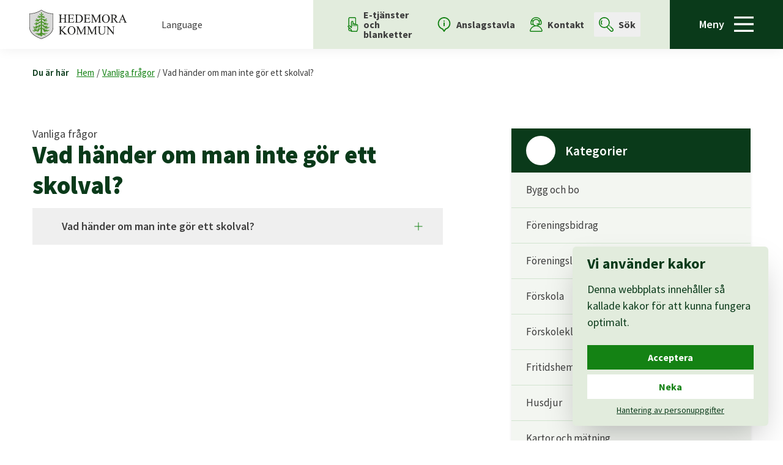

--- FILE ---
content_type: text/html; charset=UTF-8
request_url: https://hedemora.se/faq/vad-hander-om-man-inte-gor-ett-skolval/
body_size: 104072
content:
<!doctype html>
<html lang="sv-SE">

<head>
    <meta charset="UTF-8">
    <meta name="referrer" content="no-referrer">

    <link rel="alternate"
          type="application/rss+xml"
          href="https://hedemora.se/feed"
          title="Hedemora Kommun RSS feed"
    />

    <meta
        name="viewport"
        content="width=device-width, initial-scale=1"
    >

    <link rel="preload" as="style" href="https://hedemora.se/wp-content/themes/hedemora/public/build/assets/app-gSIS4Wgr.css" /><link rel="preload" as="style" href="https://hedemora.se/wp-content/themes/hedemora/public/build/assets/fonts-CbuQ6Iz0.css" /><link rel="stylesheet" href="https://hedemora.se/wp-content/themes/hedemora/public/build/assets/app-gSIS4Wgr.css" /><link rel="stylesheet" href="https://hedemora.se/wp-content/themes/hedemora/public/build/assets/fonts-CbuQ6Iz0.css" />

    <style>
        [data-x-cloak] {
            display: none;
        }
    </style>

    
    <title>
        Vad händer om man inte gör ett skolval? - Hedemora kommun    </title>

    <meta name='robots' content='index, follow, max-image-preview:large, max-snippet:-1, max-video-preview:-1' />

	<!-- This site is optimized with the Yoast SEO plugin v26.7 - https://yoast.com/wordpress/plugins/seo/ -->
	<link rel="canonical" href="https://hedemora.se/faq/vad-hander-om-man-inte-gor-ett-skolval/" />
	<meta property="og:locale" content="sv_SE" />
	<meta property="og:type" content="article" />
	<meta property="og:title" content="Vad händer om man inte gör ett skolval? - Hedemora kommun" />
	<meta property="og:description" content="Om du som vårdnadshavare inte gör ett skolval för ditt barn i skolvalet, antar kommunen att du vill att ditt barn ska gå i den skola som ligger i ert upptagningsområde. Skolornas upptagningsområden &nbsp;" />
	<meta property="og:url" content="https://hedemora.se/faq/vad-hander-om-man-inte-gor-ett-skolval/" />
	<meta property="og:site_name" content="Hedemora kommun" />
	<meta property="article:modified_time" content="2022-10-18T12:10:13+00:00" />
	<meta name="twitter:card" content="summary_large_image" />
	<script type="application/ld+json" class="yoast-schema-graph">{"@context":"https://schema.org","@graph":[{"@type":"WebPage","@id":"https://hedemora.se/faq/vad-hander-om-man-inte-gor-ett-skolval/","url":"https://hedemora.se/faq/vad-hander-om-man-inte-gor-ett-skolval/","name":"Vad händer om man inte gör ett skolval? - Hedemora kommun","isPartOf":{"@id":"https://hedemora.se/#website"},"datePublished":"2022-09-14T08:58:49+00:00","dateModified":"2022-10-18T12:10:13+00:00","breadcrumb":{"@id":"https://hedemora.se/faq/vad-hander-om-man-inte-gor-ett-skolval/#breadcrumb"},"inLanguage":"sv-SE","potentialAction":[{"@type":"ReadAction","target":["https://hedemora.se/faq/vad-hander-om-man-inte-gor-ett-skolval/"]}]},{"@type":"BreadcrumbList","@id":"https://hedemora.se/faq/vad-hander-om-man-inte-gor-ett-skolval/#breadcrumb","itemListElement":[{"@type":"ListItem","position":1,"name":"Hem","item":"https://hedemora.se/"},{"@type":"ListItem","position":2,"name":"Vad händer om man inte gör ett skolval?"}]},{"@type":"WebSite","@id":"https://hedemora.se/#website","url":"https://hedemora.se/","name":"Hedemora kommun","description":"","potentialAction":[{"@type":"SearchAction","target":{"@type":"EntryPoint","urlTemplate":"https://hedemora.se/?s={search_term_string}"},"query-input":{"@type":"PropertyValueSpecification","valueRequired":true,"valueName":"search_term_string"}}],"inLanguage":"sv-SE"}]}</script>
	<!-- / Yoast SEO plugin. -->


<link rel="alternate" title="oEmbed (JSON)" type="application/json+oembed" href="https://hedemora.se/wp-json/oembed/1.0/embed?url=https%3A%2F%2Fhedemora.se%2Ffaq%2Fvad-hander-om-man-inte-gor-ett-skolval%2F" />
<link rel="alternate" title="oEmbed (XML)" type="text/xml+oembed" href="https://hedemora.se/wp-json/oembed/1.0/embed?url=https%3A%2F%2Fhedemora.se%2Ffaq%2Fvad-hander-om-man-inte-gor-ett-skolval%2F&#038;format=xml" />
<link rel="https://api.w.org/" href="https://hedemora.se/wp-json/" /><link rel="EditURI" type="application/rsd+xml" title="RSD" href="https://hedemora.se/xmlrpc.php?rsd" />
<meta name="generator" content="WordPress 6.9" />
<link rel='shortlink' href='https://hedemora.se/?p=1043' />
<!-- Matomo -->
<script nonce="e768d91af7">
  var _paq = window._paq = window._paq || [];
  /* tracker methods like "setCustomDimension" should be called before "trackPageView" */
  _paq.push(['trackPageView']);
  _paq.push(['enableLinkTracking']);
  _paq.push(['requireCookieConsent']);
  (function() {
    var u="https://panang.matomo.cloud/";
    _paq.push(['setTrackerUrl', u+'matomo.php']);
    _paq.push(['setSiteId', '2']);
    var d=document, g=d.createElement('script'), s=d.getElementsByTagName('script')[0];
    g.async=true; g.src='//cdn.matomo.cloud/panang.matomo.cloud/matomo.js'; s.parentNode.insertBefore(g,s);
  })();
</script>
<!-- End Matomo Code -->
<link rel="icon" href="https://hedemora.se/wp-content/uploads/2022/10/cropped-favicon-512x512-1-32x32.png" sizes="32x32" />
<link rel="icon" href="https://hedemora.se/wp-content/uploads/2022/10/cropped-favicon-512x512-1-192x192.png" sizes="192x192" />
<link rel="apple-touch-icon" href="https://hedemora.se/wp-content/uploads/2022/10/cropped-favicon-512x512-1-180x180.png" />
<meta name="msapplication-TileImage" content="https://hedemora.se/wp-content/uploads/2022/10/cropped-favicon-512x512-1-270x270.png" />
</head>

<body class="font-serif antialiased bg-white text-green-text pt-14 lg:pt-20">
    <a href="#main" class="skip-to-main-content-link">
        Fortsätt till huvudinnehållet
    </a>

    <div data-message="vma"></div>

    <header
    data-x-data="pageHeader"
    class="text-green-text"
>
    <div class="fixed left-0 right-0 top-0 bg-white flex h-14 lg:h-20 z-50 shadow-x">
        <div class="w-1/2 md:w-2/5 2xl:w-1/2 flex items-center">
            <div class="inline-block px-4 lg:px-6 xl:px-10">
                <a
                        href="/"
                        class="block focus:outline-none focus:ring-1 focus:ring-green-forest/70 rounded-sm p-2"
                        aria-label="Hedemora kommun, till startsidan"
                >
                    <svg viewBox="0 0 170 51" xmlns="http://www.w3.org/2000/svg" class="w-24 lg:w-32 xl:w-40 h-auto">

    <path
        d="M41.5518792,6.41081723 L40.5048649,6.41081723 C29.7060278,6.41081723 21.5470399,0.559551918 21.4672265,0.501193743 L21.3264803,0.399925144 L20.7772269,0 L20.7772269,0.00257462539 L20.7772269,0 L20.0906601,0.501193743 C20.0074139,0.559551918 11.8501425,6.41081723 1.04701433,6.41081723 L0,6.41081723 L0,30.4621094 C0,44.6285565 20.5721151,50.5167248 20.7772269,50.575083 C20.9797641,50.5167248 41.5518792,44.6285565 41.5518792,30.4621094 L41.5544538,30.4621094 L41.5544538,6.41081723 L41.5518792,6.41081723 Z"
        fill="#1D1D1B"></path>
    <path
        d="M40.9095102,6.99491391 L39.895966,6.99491391 C29.430972,6.99491391 21.5242974,1.32558879 21.4453422,1.26808883 L21.3106035,1.17025306 L20.777656,0.782342836 L20.777656,0.784059253 L20.777656,0.782342836 L20.110828,1.26808883 C20.0301564,1.32558879 12.1251983,6.99491391 1.65677144,6.99491391 L0.642369035,6.99491391 L0.642369035,30.3038558 C0.642369035,44.0317584 20.5794099,49.7371282 20.777656,49.7946282 C20.9741858,49.7371282 40.9095102,44.0317584 40.9095102,30.3038558 L40.9120848,30.3038558 L40.9120848,6.99491391 L40.9095102,6.99491391 Z"
        fill="#D9D9D9"></path>
    <path
        d="M21.6718234,4.97091506 C21.5164877,6.25651134 21.3894728,7.57300313 21.4092116,8.89721879 C21.6606667,8.94356204 21.8383159,8.74874872 22.0425695,8.67065175 C22.5780916,8.32822658 22.9660018,7.90770443 23.0921584,7.41680919 C23.374509,7.32326446 23.6774566,7.26919733 24.0078669,7.26919733 L24.4266726,7.83046567 C23.7255163,8.72471889 22.5480543,9.25509172 21.4375325,9.64471836 C21.2135401,10.174233 21.768801,10.5715835 22.2262261,10.890837 C23.3659269,11.537068 25.1372692,11.3903144 26.2460745,10.7972923 C26.1018955,11.2650159 25.7508882,11.7164336 25.3132019,12.0906125 C24.7768216,12.1369557 24.1932399,12.0906125 23.7066357,12.0519931 C24.7871201,12.5583361 25.9251046,12.932515 27.2312978,13.0097537 C26.8021936,13.5401266 26.1113358,13.9297532 25.3801422,13.9760965 C24.8652171,13.8113205 24.4455532,13.4465819 23.979546,13.1728134 C23.7358148,13.3599028 23.8533893,13.7503877 23.8920087,13.9992681 L24.0078669,14.5047529 C23.0921584,13.9838204 22.6064124,13.1813954 22.3729797,12.3712466 C22.0125322,12.1137841 21.8074204,11.8099783 21.525928,11.5293441 L21.5551071,14.9724765 C22.1687261,15.7517298 23.2389121,16.2494907 24.4266726,16.0546774 L24.9132768,16.0014685 C24.8368962,16.2803862 24.4661502,16.5309831 24.1735011,16.748968 C26.3833879,17.1531842 28.4379389,16.4520279 29.9664082,15.1363943 C30.1698036,15.7122522 29.9363709,16.3593414 29.7037964,16.8965799 C29.2643937,17.1454603 28.6996925,17.2467289 28.1839092,17.4029229 C27.4733126,17.5428109 26.7541339,17.6518033 26.0135,17.7384824 C27.5720066,18.3220641 29.2643937,18.7262803 31.1052509,18.6490416 C30.735363,19.1708323 30.0539455,19.5759067 29.4506249,19.8874364 C28.4379389,19.6694514 27.5419693,19.2489293 26.6279773,18.8593026 C26.7721563,19.3888173 27.2990963,19.8410931 27.7470811,20.3002346 L27.8346184,20.3706077 C27.0253278,20.4246749 26.2958506,20.1448989 25.5268958,20.0350482 C25.0694707,19.4669142 24.9913738,18.77434 24.7768216,18.1272508 C23.6087999,17.7762436 22.5780916,17.1763558 21.6426443,16.3747891 L21.6718234,19.5527351 C22.0708904,20.4487047 23.2200315,21.211652 24.407792,21.3051968 C24.6214859,21.3446743 24.8652171,21.3292266 25.0600304,21.2511296 C24.8454783,21.5154578 24.4661502,21.6330324 24.1735011,21.8269875 C25.1467095,22.302435 26.3636491,22.3796738 27.5599917,22.4818006 C28.359842,22.5126961 29.1287968,22.4577707 29.8488337,22.3170245 C29.5956622,22.8791511 28.9631625,23.4241135 28.302342,23.8137401 C29.6943561,24.3269488 31.4253626,24.3037771 33.0430856,24.2574339 C32.604541,24.9268365 31.7574893,25.5190003 30.9387584,25.8700076 C29.5664831,25.6048212 28.3117823,25.1147841 27.1137233,24.5063143 C27.1523427,25.0049334 27.7951408,25.3782541 28.1839092,25.7764629 L28.7975283,26.1497835 C28.1264093,26.2982536 27.2990963,26.3377312 26.5490221,26.258776 C26.1293582,25.9944478 26.0521194,25.5498958 25.8092464,25.1920229 C25.5938361,24.7328814 25.3707019,24.2728816 25.264284,23.7751207 C24.0954041,23.1040017 22.810666,22.5435916 21.7876816,21.5858309 L21.7876816,25.5498958 C21.8177189,25.6992241 21.8177189,25.8622837 21.8383159,26.0176194 C22.275144,26.3291491 22.9471212,26.41497 23.5126806,26.258776 C24.1151429,26.0493731 24.7871201,25.7678808 25.1269707,25.2546721 C25.2934631,25.9790001 24.8746574,26.6329549 24.3580159,27.1942232 L24.407792,27.271462 L26.1293582,28.4317598 C27.9993944,28.5802299 29.7424158,28.2858644 31.1533105,27.4594097 C31.2322657,28.0507153 31.0185718,28.6360135 30.7542436,29.156946 C30.0144679,29.436722 29.0901774,29.4058265 28.2336853,29.3981026 C29.9552515,30.511199 32.6526007,30.8313107 34.7758085,30.2082514 L34.5912936,30.4494079 C33.8884209,31.0492957 33.1203243,31.5873924 32.3221905,32.0396682 C31.3781611,31.9615713 30.5311094,31.6963848 29.7037964,31.4003029 L29.6831994,31.4243328 C30.0736843,31.9220937 30.7259227,32.3194442 31.3189448,32.6146679 C30.3259976,32.8583991 29.1287968,32.7090708 28.0980884,32.6146679 C27.4441335,31.8362728 27.2699172,30.8948181 26.8991712,30.0220201 C26.1885746,30.0692216 25.6444704,30.5429527 25.1964856,30.9875046 C24.4172323,30.4185124 24.3880532,29.5225428 24.0078669,28.7836253 C23.8139117,28.3159017 23.395106,27.8636258 22.8407033,27.5915738 C22.538614,27.498029 22.2167858,27.4662753 21.9061143,27.4044843 C21.8863755,28.7750432 21.9352934,30.169632 21.954174,31.5479148 C22.5574945,31.7041087 23.0646958,32.0396682 23.6293969,32.2799666 C24.728762,32.4207128 26.091597,32.5065336 26.8794324,31.7736236 C27.1240218,32.3735113 26.7043578,32.9356379 26.1799925,33.3630257 L25.8092464,33.6428016 C27.0553651,34.570525 29.1579758,34.7644801 30.735363,34.2426894 C30.8331988,34.20407 30.9301763,34.1500028 31.0374524,34.1336969 C30.7645421,34.710413 30.1792439,35.2090321 29.5664831,35.6458602 C29.5467443,35.6922034 29.5862219,35.7308228 29.6342815,35.7385467 C31.0571912,35.8475392 33.452451,35.46392 34.7758085,35.2150395 C34.0077119,36.0406361 32.069019,36.9683594 31.0571912,37.4764188 C29.3141698,37.4223517 27.853499,36.8052998 26.4323058,36.1135838 C26.6168206,36.5486955 27.161783,36.9074266 27.5599917,37.2884712 C27.9410362,37.5699636 28.359842,37.7793664 28.7975283,37.958732 C27.9805138,38.1921647 27.0948427,38.3646646 26.1113358,38.3174631 C24.8746574,37.164031 24.5433889,35.6990691 24.0954041,34.2821669 C23.5701805,33.697727 22.8407033,33.1999661 22.0425695,32.9888468 L22.0708904,37.7561948 C22.1781664,38.744851 21.8958158,39.8982831 23.0260764,40.5196261 C25.7311494,41.8524238 28.5838344,39.4854849 31.2700269,40.8955214 C31.2219672,40.9727601 31.1249896,41.0276855 31.0571912,41.1066406 C30.735363,40.9727601 30.3457364,40.9504467 29.986147,41.0431332 C29.8694307,41.1607078 27.7067453,41.1907451 26.1988731,42.1107446 C26.0220821,42.2429087 26.0521194,42.4763414 26.0812985,42.6557069 C26.4520446,43.2470126 27.2312978,43.4349602 27.9993944,43.4418259 L28.6816701,43.3242513 C28.7786477,43.4967512 28.5752523,43.6529452 28.3993196,43.6984302 C26.2761118,44.1120867 24.3974935,43.4032065 22.7428676,42.5767517 C22.3335021,42.4840652 21.7782413,42.2746624 21.3894728,42.5398488 C21.2821968,42.6702965 21.2040998,42.8282068 21.2727565,42.9904082 C21.5456668,43.5353706 22.3137633,43.6443631 22.9754421,43.6289153 C23.0543973,43.5825721 23.1513748,43.5585422 23.2586509,43.5671243 C23.317009,43.6211914 23.4431657,43.6984302 23.3273075,43.7533556 C22.4115991,44.3146239 21.5551071,43.8323107 21.7404801,45.2500711 C21.8563382,45.4749217 20.8925701,45.686041 21.1749207,45.7546977 C21.2332789,45.8182051 21.1946595,45.904026 21.1071222,45.9426453 C20.2600705,45.9975707 19.5683545,45.4208546 19.1890263,44.875034 C18.9650339,44.4236164 18.3127955,44.3146239 17.7678331,44.2442508 C16.989438,44.1910419 16.3260429,44.3532433 15.7819387,44.7505938 C15.6549239,44.7033923 15.5287672,44.5394745 15.713282,44.4708178 C16.5114159,43.7533556 17.8261913,43.9876465 18.6346237,43.3242513 C18.6543625,43.1697738 18.6251834,42.9972739 18.4209298,42.9500724 C17.8158928,42.787871 17.4176841,43.2401469 16.9310799,43.4032065 C15.626603,43.8391764 14.0878352,43.4967512 12.8803359,43.1234305 C12.6563435,43.0994007 12.3353735,43.2710424 12.2083587,43.0290276 C13.2313432,42.6085055 14.7701109,43.4581318 15.4506703,42.4445876 C15.4995881,42.2042893 15.2369764,42.0317894 15.0129839,41.9082074 C12.4426496,41.1135063 8.96776352,41.976864 10.5048149,41.532312 C10.6807476,41.4550733 12.987612,40.1308576 14.6327976,40.5754096 C15.3639912,40.7633573 15.956155,41.2139167 16.8323859,41.1220884 C17.8459301,40.8869393 19.0336906,40.4277978 19.422459,39.5326863 L19.6558917,38.4496272 L19.7537275,33.8547791 L19.7537275,32.9356379 C18.8877952,33.0369065 18.0982434,33.4488465 17.5146616,34.0564581 C17.125035,35.5205618 16.3080205,36.8602252 14.7984318,37.9432842 C13.9024622,37.8411574 13.0854477,37.5768292 12.3259332,37.2112324 C13.5033953,36.884255 14.7014543,36.1281733 15.2953345,35.1927261 C14.6722752,35.2871291 14.0878352,35.5514573 13.4261565,35.6063826 C11.8873887,36.5564194 10.2035837,37.2180981 8.37302506,37.5854113 C7.36033907,37.1322773 6.339071,36.4637329 5.61817589,35.6844796 C7.37063757,35.8398153 9.33679316,35.9256362 10.8755609,35.3257484 C10.7391058,35.1618306 10.4275761,35.2708231 10.2422031,35.1618306 C9.71697951,34.998771 9.15227834,34.8975024 8.67511444,34.6168682 C8.37302506,34.1182491 8.24686841,33.557839 7.97395812,33.0437721 C7.92504024,32.7622798 7.87612236,32.4593322 7.93533874,32.1709741 C9.83369586,33.635936 12.3645526,34.8039577 15.0807824,34.0564581 L15.7330208,33.7217568 C15.1872003,33.2935108 14.8087303,32.8026156 14.6130588,32.2645188 C15.44123,32.4910859 16.4633562,32.6936231 17.3687662,32.4524665 C18.1179822,32.0001906 18.8972355,31.6114222 19.8026454,31.4552283 C19.9391005,30.1619081 19.9296602,28.790491 19.8901826,27.4594097 C19.2379442,27.4594097 18.6929818,27.9271333 18.3711537,28.3545211 C18.0982434,28.87717 18.0304449,29.4684757 18.0699225,30.091535 C17.2134304,30.7540719 16.219625,31.1668702 15.2172376,31.5479148 C15.9278342,30.6905645 16.453916,29.7722815 16.5508935,28.7132522 L16.483095,28.7132522 C15.7621999,29.156946 15.0129839,29.5542965 14.263768,29.9439232 C14.0097382,30.7540719 13.6501489,31.5247431 13.1146268,32.2413472 C12.1019408,32.5142575 10.9339191,32.6618694 9.80365857,32.5442948 C10.6120909,32.116907 11.4497024,31.4466462 11.9946648,30.7849675 C10.9133221,30.9557509 9.86287495,31.2758627 8.67511444,31.3076164 C8.0426148,31.2132135 7.63324936,30.6210496 7.13634666,30.3017961 C6.85399608,30.0065724 6.45578735,29.7559755 6.29959341,29.4212742 C8.06149539,29.8581023 10.5048149,29.9825425 12.2770154,29.383513 C11.7612321,28.8840357 11.22571,28.4008643 10.8257848,27.8713497 C12.7438808,28.2214988 15.2661554,28.3390733 16.9310799,27.4044843 C16.9207814,26.9753801 16.5114159,26.6329549 16.3655205,26.2210148 C16.2488041,25.9403807 16.2007445,25.6434405 16.2007445,25.324187 C17.1061544,26.0339254 18.1480195,26.5788878 19.4524963,26.3917983 C19.6558917,26.3059775 19.9485408,26.2356044 20.006899,26.0176194 L20.084996,21.3832937 C18.4209298,22.8165019 16.375819,23.7201954 14.2835067,24.4282174 C13.8552607,25.1765751 13.4261565,25.9249329 12.6958211,26.5788878 C12.1414184,26.4690371 11.5269412,26.4381416 11.0111579,26.2441865 L11.0411952,26.1901193 C11.6445157,25.8622837 12.1216796,25.3636646 12.4426496,24.8813514 C11.7028739,25.0049334 11.0017176,25.3010154 10.1941434,25.3482168 C9.5024274,24.9508663 8.84074867,24.3827323 8.49059962,23.7897103 C9.66806163,24.0626206 11.1184339,24.0154191 12.2770154,23.7588148 C11.6633963,23.0962778 11.0600758,22.4345991 10.8558221,21.6398981 C12.4229108,22.652584 15.12026,22.8473974 16.882162,21.9831814 L16.9310799,21.9437039 C16.7748859,21.5154578 16.3560802,21.1730327 16.483095,20.6503837 C17.0666768,20.9773611 17.9626464,21.0485924 18.6835415,20.8374731 C19.2671233,20.6503837 19.8507051,20.2384436 20.1725332,19.77072 C20.192272,18.6413177 20.2411899,17.5041915 20.2214511,16.3902369 C19.2379442,17.0441917 18.2252582,17.6354974 17.0864156,17.9950867 C16.6779084,18.6876609 16.2685429,19.3733695 15.713282,20.0204587 C14.8276109,20.2461675 13.8552607,20.3620257 12.8417165,20.277063 C13.5814922,19.848817 14.3418649,19.2489293 14.8276109,18.6181461 C13.8054846,18.976019 12.7739181,19.4197128 11.596456,19.5287052 C10.9914191,19.0386682 10.4567552,18.5168775 9.9890316,17.9787808 C11.4497024,18.1504224 13.2502238,18.1735941 14.5941782,17.7144525 C14.3418649,17.5668407 13.9513801,17.6131839 13.6595892,17.5273631 C13.1051865,17.3093782 12.345672,17.3248259 12.0435827,16.8425127 C11.8590678,16.3438936 11.8195902,15.8066551 11.8092917,15.2531107 C13.2502238,16.5541547 15.3245136,17.4346766 17.4854825,16.8030352 C17.7094749,16.7172143 17.9532061,16.6708711 18.1677583,16.5618786 C17.8261913,16.2726623 17.3593259,16.1104609 17.1155947,15.7517298 C17.9918255,16.032364 19.2379442,16.0237819 19.9193617,15.4007225 C20.1141751,15.221357 20.3089884,15.0505735 20.2892496,14.801693 L20.3381675,11.475277 L19.5202948,12.0906125 C19.1890263,12.916209 18.8388773,13.9443428 17.6021989,14.2009471 C17.7000346,13.8113205 17.9823852,13.4929251 17.9532061,13.0646791 C17.1353335,13.344455 16.2685429,13.7572533 15.2464166,13.5864698 C14.6722752,13.1573656 14.1367531,12.6905002 13.8638428,12.1446796 C15.0807824,12.6905002 16.9405202,12.6905002 18.0699225,11.9970678 L18.0699225,11.9584484 C17.2717886,11.9584484 16.5311547,11.841732 15.8986551,11.5138964 C15.7038418,10.9843818 15.5768269,10.4308373 15.4317897,9.88673315 C16.4633562,10.742367 17.7197734,11.3740084 19.2671233,11.1714712 C19.8507051,11.030725 20.3579063,10.5252402 20.4059659,10.034345 L20.4059659,9.66016611 C19.2963024,9.41128566 18.2158179,8.80281586 17.553281,7.96262977 C17.5052213,7.72147319 17.7292137,7.52665987 17.8158928,7.30781671 C18.0982434,7.23830183 18.43037,7.31554059 18.7024221,7.40136143 C18.994213,8.00124915 19.5889515,8.67923384 20.3862271,8.92811429 C20.5226823,7.57300313 20.2411899,6.26423522 20.1725332,4.93229568 L20.941488,4.38733331 L21.6718234,4.97091506 Z"
        fill="#4B9228"></path>
    <path
        d="M17.4830795,44.0902024 C17.5791989,44.0902024 17.6778929,44.0936352 17.7783033,44.1005009 C18.3962133,44.1794561 19.0690488,44.3047545 19.3196457,44.8110975 C19.473265,45.0290824 20.0800184,45.80147 20.9957268,45.80147 L20.9974432,45.80147 C20.9854283,45.7782984 20.980279,45.7542686 20.9794208,45.7379626 C20.9648313,45.6006493 21.0927043,45.5414329 21.2866595,45.451321 C21.3733385,45.4109852 21.5449802,45.33203 21.5981891,45.2788211 L21.5956145,45.2668062 C21.4540101,44.1794561 21.9191591,44.0635979 22.4572558,43.9297174 C22.6151662,43.8893816 22.7868079,43.8473294 22.9635988,43.7752399 L22.861472,43.7769563 C21.9603531,43.7769563 21.3819206,43.5340833 21.1433386,43.0560612 C21.0600924,42.8595314 21.1064357,42.6569942 21.276361,42.4475914 L21.3081147,42.4192705 C21.4600176,42.3154273 21.6402413,42.264793 21.8590845,42.264793 C22.1045321,42.264793 22.3568454,42.3300168 22.5799796,42.3875168 C22.6477781,42.4055392 22.7121437,42.4209869 22.7747929,42.4355765 C24.0234862,43.0543448 25.4893063,43.6748295 27.138783,43.6748295 C27.5524395,43.6748295 27.9669541,43.6362101 28.3720285,43.5572549 C28.4115061,43.54524 28.4501255,43.5272176 28.4818792,43.5066206 L28.0235959,43.5838594 C27.0083353,43.5769937 26.3028879,43.2826282 25.9587463,42.7325166 L25.9381493,42.6784494 C25.9098285,42.5059495 25.8583359,42.1841214 26.1123656,41.9953155 C27.2452008,41.3027413 28.6921403,41.1036369 29.4679607,40.9963609 C29.6627741,40.9688982 29.8653113,40.9405773 29.9082217,40.9225549 L29.9356844,40.8933758 L29.9494157,40.9019579 C30.3029976,40.811846 30.6926242,40.8230028 31.0213181,40.9371445 C31.0221763,40.9371445 31.0221763,40.9371445 31.0230345,40.9354281 C30.4952363,40.6925551 29.9133709,40.5732641 29.2534086,40.5732641 C28.5574016,40.5732641 27.8365065,40.70457 27.1396412,40.828152 C26.4281864,40.9577415 25.6918435,41.0899056 24.9675156,41.0899056 C24.2165832,41.0899056 23.5600537,40.9457266 22.9618824,40.6505028 C21.9972561,40.1192718 21.9766591,39.2155783 21.9594949,38.4183026 C21.9543456,38.2020341 21.9491964,37.9788999 21.9260248,37.7712135 L21.8968457,32.8013282 L22.0787859,32.8485297 C22.8477407,33.0519251 23.6218447,33.5385293 24.2028518,34.1847603 L24.2337473,34.2388274 C24.286098,34.4027452 24.3358741,34.5675213 24.3865084,34.7331555 C24.7555381,35.9397966 25.1357244,37.1859153 26.171582,38.1745714 C26.8830368,38.2020341 27.5653126,38.1230789 28.3608718,37.9248328 C28.0201631,37.7660642 27.7326632,37.5969971 27.4743425,37.4056166 C27.3516187,37.2880421 27.2306113,37.1859153 27.1104621,37.0837885 C26.7834847,36.8048707 26.4453505,36.5156545 26.2985969,36.1697965 L26.1475522,35.8127817 L26.4951266,35.982707 C27.7669916,36.6014753 29.2688564,37.2665869 31.0247509,37.3283779 L31.2290045,37.2279675 C32.1069518,36.7911394 33.4895256,36.1028562 34.3065401,35.4471849 C33.1050482,35.6583042 30.9466539,35.9844234 29.6232965,35.8831548 C29.5374756,35.8702817 29.4748264,35.8265131 29.4422145,35.7672967 C29.411319,35.7123713 29.4087444,35.6471475 29.4336324,35.5887893 L29.4499384,35.5518864 L29.4825503,35.5278565 C29.8996396,35.2300582 30.3888184,34.8490136 30.708072,34.4036034 C30.144229,34.5803944 29.5160204,34.6722227 28.8783715,34.6722227 C27.6528498,34.6722227 26.5028505,34.340096 25.722739,33.7599471 L25.5674033,33.6440889 L26.0926269,33.2475966 C26.6127012,32.8227834 26.8504249,32.4125598 26.7989324,32.0272242 C26.3449401,32.3584927 25.718448,32.5198359 24.8919932,32.5198359 C24.4225532,32.5198359 23.960837,32.4683434 23.610688,32.4237165 L23.5729268,32.4142762 C23.3703896,32.326739 23.1764345,32.2297614 22.9816212,32.1319256 C22.6280393,31.9534183 22.2941962,31.7852094 21.9174427,31.6882319 L21.8101666,31.6616274 L21.8093084,31.5500603 C21.803301,31.137262 21.7947189,30.7227473 21.786995,30.3082327 C21.7672562,29.3530466 21.7466592,28.3643905 21.7612487,27.4023388 L21.7629652,27.2289807 L21.9346068,27.263309 C22.0358754,27.2830478 22.1388605,27.300212 22.2418455,27.3165179 C22.453823,27.3517045 22.6718079,27.386891 22.8829272,27.4521149 C23.4647925,27.7361819 23.9273669,28.209913 24.141919,28.7282709 C24.2637846,28.9625618 24.3521801,29.2243154 24.4380009,29.4774869 C24.6062098,29.9718149 24.7649784,30.441255 25.1855005,30.7948368 C25.6618062,30.3356953 26.1999029,29.922897 26.8899025,29.8765538 L26.9928875,29.8705463 L27.0332233,29.9649493 C27.1413576,30.22327 27.2357605,30.4875982 27.3258724,30.7450608 C27.5438574,31.3672619 27.7498274,31.9542765 28.172066,32.4760672 L28.4157972,32.4992389 C28.950461,32.5498732 29.5031473,32.6013657 30.0463932,32.6013657 C30.3553483,32.6013657 30.6316914,32.5850597 30.8831465,32.5498732 C30.2849752,32.2160301 29.8524381,31.8744631 29.5683711,31.5140155 L29.4954234,31.4178962 L29.6387442,31.2539784 L29.7520277,31.2642769 C30.6488556,31.5843886 31.4255342,31.8135303 32.2897502,31.8907691 C33.0097871,31.4805454 33.6997867,31.0025233 34.343443,30.4695758 C33.7529956,30.6008817 33.1273616,30.6669638 32.4751232,30.6669638 C30.856542,30.6669638 29.2825877,30.2498745 28.15576,29.5203973 L27.7360961,29.2492034 L28.4080733,29.2552109 C29.1607221,29.2646512 29.9803112,29.2775243 30.6514302,29.041517 C30.8239301,28.6896515 31.0281837,28.2013309 31.0247509,27.6975625 C29.674789,28.4261815 28.0004243,28.7265545 26.1183731,28.5772262 L26.0806119,28.5737933 L24.286098,27.3499881 L24.1762474,27.1783464 L24.2517697,27.0951002 C24.7572545,26.5458467 25.0069931,26.0661082 25.0181499,25.6112577 C24.6431128,25.9802874 24.1015832,26.2077126 23.5600537,26.3965185 C22.918972,26.5741676 22.2126664,26.4617423 21.7535249,26.1356231 L21.7020324,26.0987201 L21.6943085,26.0360709 C21.6865846,25.9717053 21.6814353,25.9064814 21.6762861,25.8412576 C21.6685622,25.7520039 21.663413,25.6627502 21.6462488,25.5786458 L21.6436742,21.2515587 L21.8874054,21.4798422 C22.6477781,22.1921552 23.5729268,22.6899161 24.4680382,23.1713711 C24.7606873,23.3292814 25.0507618,23.4854754 25.335687,23.6493932 L25.3914705,23.6811469 L25.4052019,23.7437961 C25.5030376,24.1977884 25.7072913,24.6329001 25.903821,25.052564 L25.940724,25.130661 C26.0136717,25.2353624 26.0797537,25.3683847 26.1424029,25.497116 C26.2591193,25.735698 26.3698282,25.9631232 26.5989698,26.1193171 C27.1894173,26.1768171 27.8390811,26.1605111 28.398633,26.0764067 L28.0802377,25.8781606 C27.9772526,25.7717427 27.8545288,25.6678995 27.7309468,25.5623398 C27.3722157,25.2559594 27.0023278,24.9401387 26.9688577,24.5179001 L26.9482607,24.2604376 L27.1791188,24.377154 C28.4870285,25.0405491 29.7116919,25.4799518 30.9226241,25.719392 C31.6641162,25.394131 32.3369516,24.9092432 32.7497499,24.4097659 C32.4244889,24.4192062 32.0966533,24.4252136 31.7688176,24.4252136 C30.7303854,24.4252136 29.3932966,24.3711465 28.2510211,23.9497661 L27.9643795,23.8433483 L28.2287077,23.6888708 C28.8200134,23.3395799 29.3014683,22.9164832 29.5726622,22.5139834 C28.9324387,22.615252 28.2535958,22.6547296 27.5550141,22.6264087 L27.3413202,22.6083863 C26.2153507,22.5148416 25.0507618,22.4170058 24.1101653,21.9570061 L23.8835983,21.8462972 L24.0930011,21.7064092 C24.1985608,21.6368943 24.3144189,21.5759615 24.4302771,21.5150287 C24.4620308,21.4987228 24.4929263,21.4824168 24.5238218,21.4661108 C24.4749039,21.462678 24.4285606,21.4558123 24.3822174,21.4480885 C23.1721435,21.3528273 21.9715098,20.5812979 21.539831,19.6123806 L21.5269578,19.5540224 L21.4943459,16.0568229 L21.7363607,16.2645093 C22.700987,17.0918223 23.7093819,17.6556653 24.8181873,17.9877919 L24.891135,18.0101054 L24.9143066,18.0813367 C24.9726648,18.2564112 25.0207245,18.4332021 25.0687842,18.6099931 C25.1940826,19.0760003 25.3133736,19.5162612 25.6051644,19.9007386 C25.8514703,19.9376416 26.0943433,19.9917087 26.3294924,20.0432012 C26.7174026,20.1290221 27.0864323,20.2114101 27.4717679,20.2285742 C27.4571783,20.2139847 27.4417306,20.1985369 27.4262828,20.1839474 C27.0297905,19.7891715 26.6195669,19.3806643 26.488261,18.8974929 L26.4084476,18.6082767 L27.0555368,18.885478 C27.8090438,19.210739 28.5882971,19.5462985 29.4301996,19.7351044 C29.8867665,19.4973806 30.4197139,19.1875674 30.7896018,18.80309 C29.2422519,18.8228288 27.6837453,18.519023 25.9621792,17.8736502 L25.4009108,17.6633891 L25.9956493,17.5938743 C26.7637459,17.5054788 27.4700514,17.3956281 28.1566182,17.2608894 C28.2836331,17.2214118 28.4303867,17.1819342 28.5762821,17.1433148 C28.929864,17.0489119 29.2937444,16.9519343 29.5898263,16.794024 C29.7897889,16.3254421 29.9537067,15.8388379 29.8833336,15.3951442 C28.2535958,16.7124942 26.167291,17.2608894 24.1479265,16.8918597 L23.8209491,16.8309269 L24.1736727,16.5683151 C24.3324413,16.4507406 24.5169561,16.3142854 24.6405381,16.1769721 L24.442292,16.1992855 C24.2715085,16.2276064 24.0904265,16.2421959 23.9127774,16.2421959 C22.9472928,16.2421959 22.0230023,15.8010768 21.441137,15.0630175 L21.4110997,15.0235399 L21.3784878,11.1779078 L21.6282264,11.4276464 C21.7226294,11.5220494 21.8101666,11.6190269 21.8968457,11.7160045 C22.0676292,11.9082432 22.2289723,12.0901834 22.4572558,12.2523848 L22.4984498,12.2824221 L22.5121811,12.3304817 C22.742181,13.1277574 23.1695688,13.751675 23.7874789,14.1919359 L23.729979,13.9130182 C23.6827775,13.6581302 23.6115462,13.2727946 23.8913221,13.0573843 L23.9685609,12.9981679 L24.0518071,13.047944 C24.20371,13.1363395 24.3496055,13.2333171 24.4955009,13.3311528 C24.7950157,13.5319736 25.0773662,13.7216377 25.3983362,13.8289137 C25.9510225,13.7868615 26.5114326,13.5268243 26.9225144,13.1311902 C25.8523285,13.0299216 24.8027395,12.7252576 23.6450163,12.1828699 L22.9181137,11.8421611 L23.7188222,11.9065268 C24.1590832,11.9425715 24.7349411,11.989773 25.2541572,11.9502954 C25.5631122,11.6791015 25.8068434,11.3830196 25.9647538,11.0895123 C25.3914705,11.3263778 24.710053,11.4585419 24.038934,11.4585419 C23.3154643,11.4585419 22.664084,11.3057808 22.1551664,11.0165646 C21.7011741,10.7007439 21.0309133,10.2330203 21.3038236,9.58850571 L21.3287117,9.52928932 L21.3896445,9.50783411 C22.3465469,9.17141639 23.5257253,8.67880473 24.2431876,7.82574552 L23.9368072,7.41466367 C23.6879267,7.42152933 23.4493448,7.45929051 23.2099046,7.53138002 C23.0640092,7.99910363 22.6984124,8.42391682 22.1208381,8.79294646 C22.0367337,8.82813301 21.9818083,8.86160314 21.9260248,8.89421506 C21.8024427,8.96630457 21.663413,9.04869258 21.486622,9.04869258 C21.4531519,9.04869258 21.4179654,9.04611796 21.3827788,9.03925229 L21.2660625,9.01779708 L21.264346,8.89936431 C21.243749,7.5502606 21.379346,6.19257481 21.5183757,5.03399339 L20.9365104,4.5688444 L20.3211749,5.0048143 C20.3452048,5.42447824 20.3906898,5.84929143 20.4344585,6.2620897 C20.527145,7.13145487 20.6224061,8.02999913 20.5305778,8.94227473 L20.5125554,9.11906568 L20.3434884,9.06671496 C19.5075933,8.80581959 18.9016981,8.1080961 18.600467,7.52108152 C18.4099447,7.46443976 18.1293105,7.40350696 17.917333,7.43526067 C17.8881539,7.49276064 17.8546838,7.54682777 17.8212137,7.59917849 C17.7499824,7.71074559 17.6881914,7.80943956 17.6924824,7.90384249 C18.3078179,8.66764802 19.3316606,9.27096857 20.4378913,9.51899082 L20.5511748,9.54473707 L20.5511748,10.0339159 C20.4962495,10.6011917 19.9478543,11.1564526 19.3016233,11.3126465 C19.086213,11.3409674 18.8862504,11.3538405 18.6888624,11.3538405 C17.6547212,11.3538405 16.6669233,10.9985422 15.6808418,10.2664904 C15.7795357,10.6466767 15.8816626,11.0380198 16.0155431,11.4113405 C16.5630801,11.6816761 17.2359155,11.8138403 18.0700941,11.8138403 L18.2151314,11.8138403 L18.2151314,12.0781685 L18.1456165,12.1210789 C17.5551691,12.4823846 16.7450203,12.681489 15.8636402,12.681489 C15.2843495,12.681489 14.714499,12.5956682 14.2158799,12.434325 C14.5068126,12.8205188 14.9178944,13.1586529 15.3040883,13.4487274 C15.4456927,13.4701826 15.5890135,13.4813393 15.7340507,13.4813393 C16.3759906,13.4813393 16.9612888,13.2685036 17.5277064,13.0625336 C17.6547212,13.0161903 17.7808779,12.9698471 17.9061763,12.9277948 L18.0846837,12.8660038 L18.0975568,13.0548097 C18.1181538,13.3586155 18.0048703,13.6057795 17.8958778,13.8426451 C17.8735644,13.8932794 17.8503928,13.941339 17.8297958,13.9902569 C18.7309147,13.6855929 19.0518846,12.8780187 19.337668,12.1588401 L19.4011755,11.9992133 L20.4876674,11.1813406 L20.4344585,14.8029803 C20.4584883,15.1024951 20.2327795,15.3084651 20.0345333,15.4912635 C19.617444,15.8723081 18.9995339,16.0739871 18.275206,16.0739871 C18.0563628,16.0739871 17.8366614,16.0559647 17.6221093,16.0216364 C17.6856167,16.0636886 17.752557,16.1048826 17.8203555,16.147793 C17.9696837,16.2396213 18.1241613,16.3348824 18.2606164,16.4507406 L18.4271089,16.5914868 L18.2331537,16.6901807 C18.0898329,16.7639867 17.93793,16.8103299 17.7903182,16.8549568 C17.7053555,16.880703 17.6195347,16.9064493 17.5371467,16.938203 C17.0376694,17.0840984 16.5347592,17.1570461 16.0301326,17.1570461 C14.6261036,17.1570461 13.1937536,16.5983524 11.9647991,15.5788008 C11.9853961,15.9881662 12.0360304,16.4052555 12.1793512,16.7914493 C12.3406944,17.0437626 12.7208808,17.1321581 13.1225223,17.2257028 C13.3216267,17.2720461 13.5267385,17.3192475 13.7121116,17.3930535 C13.8047981,17.4196579 13.9300965,17.4316729 14.0614024,17.444546 C14.2716635,17.4642848 14.4896484,17.4848818 14.6672976,17.5895832 L14.9402079,17.74921 L14.6406931,17.8513368 C13.8923353,18.1079411 12.9543135,18.2375306 11.8506574,18.2375306 C11.367486,18.2375306 10.8637177,18.2126426 10.3487926,18.1628665 C10.7470013,18.5936871 11.1803966,19.0013361 11.6412545,19.3789479 C12.5689779,19.2836867 13.4151714,18.9755899 14.2347605,18.6769333 C14.4167007,18.6108513 14.5986409,18.5447692 14.7805811,18.4812618 L15.241439,18.3199186 L14.9427825,18.7061124 C14.5557305,19.2073062 13.9755816,19.7222312 13.3113282,20.1573429 C14.0699845,20.1753653 14.8483796,20.0869698 15.6327821,19.8912983 C16.1803191,19.2459255 16.5948338,18.5430528 16.9612888,17.9208517 L16.9896097,17.872792 L17.0428186,17.856486 C18.2348702,17.4814489 19.2775934,16.8446583 20.1409512,16.2696586 L20.3615107,16.1229049 L20.3658018,16.3880914 C20.3803913,17.181076 20.3597943,17.9989487 20.3400555,18.7902169 C20.3314734,19.1180525 20.3228914,19.4458881 20.3177421,19.7737238 L20.3168839,19.8166342 L20.2911376,19.8526789 C19.9530035,20.3452906 19.353974,20.775253 18.7274818,20.9760738 C18.0469225,21.17432 17.1972961,21.1288349 16.6051323,20.8722306 C16.6145726,21.0824917 16.7244233,21.2652901 16.8471471,21.4704019 C16.9286769,21.6034242 17.0110649,21.7415958 17.0668484,21.8943569 L17.1028932,21.9921926 L16.9724455,22.0960359 C16.1966251,22.4805133 15.2680435,22.6753266 14.2605068,22.6753266 C13.1036418,22.6753266 11.9828215,22.417864 11.1194638,21.9621553 C11.3855084,22.5826401 11.8918514,23.1293188 12.3836049,23.6605499 L12.5552465,23.8459229 L12.3080825,23.9008483 C11.1941279,24.1471541 9.86733764,24.1866317 8.81174122,24.0029751 C9.14558432,24.4329375 9.65278552,24.8637582 10.2286434,25.2010341 C10.6860685,25.1684222 11.1177474,25.0534222 11.5348367,24.9427133 C11.8214783,24.867191 12.1184184,24.7882358 12.4187914,24.7376015 L12.7483434,24.681818 L12.5638286,24.9607357 C12.231702,25.460213 11.7974485,25.8893173 11.3237174,26.1914066 C11.5889038,26.262638 11.8764036,26.3021155 12.1553214,26.3441678 C12.3226721,26.3681976 12.4891645,26.3930856 12.6522241,26.4222647 C13.3336416,25.7940561 13.7515891,25.0637207 14.1575217,24.3556987 L14.1841262,24.3084973 L14.2364769,24.2913331 C16.8008038,23.4228261 18.5747207,22.4925282 19.9907647,21.2730139 L20.2362123,21.0618947 L20.1521079,26.019765 C20.0791601,26.308123 19.8216976,26.406817 19.613153,26.4831975 C19.5771082,26.4977871 19.5410634,26.5123766 19.5084515,26.5252497 L19.473265,26.5355482 C19.2938994,26.5604363 19.1145338,26.5741676 18.9386011,26.5741676 C17.8589749,26.5741676 16.982744,26.0789813 16.3631175,25.6284219 C16.3854309,25.822377 16.430916,26.0000262 16.4995726,26.1656604 C16.5553562,26.3227125 16.6497591,26.4651751 16.7493113,26.6162198 C16.9063635,26.85566 17.0694231,27.1036822 17.0754305,27.4014806 L17.0771469,27.4881596 L17.0016246,27.5310701 C16.1228191,28.0236817 14.94879,28.2734204 13.5112908,28.2734204 C12.78353,28.2734204 11.9853961,28.2064801 11.182113,28.0794653 C11.461889,28.4030099 11.7845753,28.7111067 12.1227095,29.0337931 L12.5492391,29.4448749 L12.3235303,29.5203973 C11.5193889,29.7924494 10.5127104,29.9366284 9.41506177,29.9366284 C8.49248768,29.9366284 7.52271211,29.836218 6.64390664,29.6482703 C6.72801107,29.7358076 6.82670505,29.8207702 6.92625723,29.9100239 C7.03610791,30.0052851 7.14510039,30.1005462 7.24121974,30.2009566 C7.39054801,30.2936431 7.55532403,30.4369639 7.71323439,30.5768519 C8.02476406,30.8497622 8.31741315,31.1072247 8.69674129,31.1630083 C9.45539757,31.1415531 10.1908822,30.9905084 10.902337,30.8446129 C11.2516279,30.7725234 11.6129337,30.6987175 11.972523,30.6420757 L12.3501347,30.5820012 L12.1072617,30.8780831 C11.647262,31.4350604 10.976143,32.005769 10.2870016,32.434015 C11.157225,32.4692016 12.1072617,32.3576345 13.0281194,32.1139033 C13.5009923,31.4719633 13.8597234,30.7467772 14.1249098,29.9005836 L14.1429322,29.8422255 L14.1961411,29.815621 C14.916178,29.4405839 15.6799836,29.0380841 16.4068861,28.5900993 L16.4420727,28.5686441 L16.7089755,28.5686441 L16.694386,28.7265545 C16.6180054,29.5624495 16.2858787,30.3657326 15.6568119,31.2222247 C16.435207,30.9124114 17.2247588,30.5468146 17.9207659,30.0233074 C17.8872957,29.3333078 17.9937136,28.7651738 18.242594,28.2871517 C18.4708775,27.9807713 19.0604667,27.3139433 19.8903543,27.3139433 L20.0311005,27.3139433 L20.0353915,27.4546895 C20.0714363,28.6845022 20.0894586,30.1228596 19.946996,31.4702469 L19.9349811,31.5792394 L19.8268469,31.5972618 C18.8879668,31.7603214 18.0949822,32.1825599 17.443602,32.5764776 L17.4058408,32.5919254 C17.122632,32.6665895 16.8085277,32.7052089 16.4729682,32.7052089 C15.8945357,32.7052089 15.315245,32.5919254 14.8638273,32.4803583 C15.0663645,32.8880073 15.3881927,33.265619 15.8224462,33.607186 L16.0000953,33.747074 L15.1470361,34.1856185 C14.5462902,34.3538273 13.9549845,34.4336407 13.3619625,34.4336407 C11.6180829,34.4336407 9.8330093,33.7642381 8.05394315,32.4425971 C8.05136853,32.6339776 8.08398045,32.8287909 8.11315953,32.9969998 C8.23502514,33.2304325 8.32856986,33.471589 8.41868175,33.70588 C8.52767422,33.9890888 8.63151745,34.257708 8.77998751,34.5108795 C9.10782314,34.6953943 9.48972591,34.8000958 9.85875555,34.9013643 C10.0020764,34.9408419 10.1453972,34.9803195 10.2852852,35.0240882 C10.366815,35.0669986 10.4569268,35.0721478 10.5444641,35.0755807 C10.6895013,35.0841628 10.8697251,35.093603 10.9872997,35.233491 L11.116031,35.3871103 L10.9280833,35.4609163 C10.0964793,35.7844609 9.07092018,35.9440876 7.79390599,35.9440876 C7.16054814,35.9440876 6.53148134,35.90461 5.99767567,35.8616996 C6.63189173,36.4615873 7.48237631,37.0219975 8.39036087,37.4339375 C10.1728598,37.0700571 11.8412171,36.4152441 13.3499476,35.4832297 L13.4143132,35.4617745 C13.7713279,35.4325954 14.1163277,35.336476 14.4484544,35.2429313 C14.7153572,35.1691254 14.9917004,35.0927448 15.2731927,35.0506926 L15.5881553,35.0017747 L15.4173718,35.2712522 C14.895581,36.0934159 13.8665891,36.8391991 12.7303211,37.2365496 C13.4048729,37.526624 14.0725591,37.7085642 14.7591259,37.7926687 C16.1039385,36.8134528 16.9604306,35.5784908 17.3749453,34.019126 L17.3843856,33.9830813 L17.4101318,33.9556186 C18.0331912,33.3076712 18.8596459,32.8931565 19.736735,32.7910297 L19.8989364,32.7721492 L19.8989364,33.85435 L19.8011006,38.4517728 L19.5650933,39.5631527 C19.1368473,40.5552417 17.8615495,41.0315474 16.8651695,41.2624055 C16.7621844,41.2744204 16.6797964,41.2795697 16.5982666,41.2795697 C16.089349,41.2795697 15.6714015,41.1113608 15.2663271,40.9508758 C15.0406183,40.8599057 14.8269243,40.7749431 14.5977827,40.7157267 C13.7069623,40.4762865 12.4599854,40.7363237 10.9727101,41.4606516 C11.3271502,41.4349054 11.7691276,41.4100173 12.2548736,41.4100173 C13.3447983,41.4100173 14.286253,41.5310247 15.056066,41.7687485 C15.2731927,41.886323 15.6679686,42.1068826 15.5924463,42.4741958 L15.5709911,42.5265466 C15.2217002,43.0457627 14.6741632,43.1127029 14.2364769,43.1127029 C14.0313651,43.1127029 13.8159548,43.096397 13.6082683,43.0792328 C13.4520744,43.0680761 13.2915894,43.0560612 13.1345373,43.0491955 C13.8056563,43.2457252 14.6913274,43.4619938 15.5701329,43.4619938 C16.052446,43.4619938 16.4944234,43.3959117 16.8849082,43.265464 C17.0265126,43.2182626 17.1621096,43.1427402 17.3054304,43.0629268 C17.5646093,42.9187478 17.8315122,42.771136 18.1627806,42.771136 C18.2606164,42.771136 18.3593104,42.7848673 18.4588626,42.8114718 C18.6922953,42.8646807 18.8133027,43.0629268 18.7781161,43.3427028 L18.7703922,43.3993446 L18.7257654,43.4362475 C18.3052433,43.7821055 17.7654301,43.8971055 17.2436394,44.0095308 C16.7578934,44.113374 16.2970354,44.2146426 15.9314386,44.4806872 C16.377707,44.2206501 16.8986396,44.0902024 17.4830795,44.0902024 M20.996585,46.0915445 C19.9392722,46.0915445 19.25528,45.2230375 19.0707652,44.9587093 C18.872519,44.5630752 18.2855045,44.4575156 17.7499824,44.3888589 C17.6641615,44.3837097 17.5723332,44.3785604 17.4830795,44.3785604 C16.8462889,44.3785604 16.3176325,44.5390454 15.867073,44.8677392 L15.8044238,44.9132243 L15.7323343,44.8866198 C15.6053194,44.8411348 15.4765882,44.718411 15.4757299,44.5742319 C15.4748717,44.5278887 15.4903195,44.4120305 15.6353567,44.3468067 C16.0713266,43.9649039 16.6360278,43.8438965 17.1818484,43.726322 C17.6718854,43.6207623 18.135318,43.5220684 18.4949073,43.2500163 C18.4966237,43.1161358 18.4305417,43.1032626 18.3884895,43.0929641 C18.0254673,42.9942702 17.7508406,43.1478895 17.4461766,43.3178148 C17.2977065,43.3993446 17.143229,43.4851654 16.9767366,43.5400907 C16.5562144,43.6808369 16.0833415,43.75121 15.5701329,43.75121 C14.5419991,43.75121 13.5181564,43.4714341 12.8367389,43.2603148 C12.7826718,43.265464 12.72603,43.2740461 12.6693883,43.2843446 C12.5955823,43.2937849 12.5226346,43.3057998 12.4539779,43.3057998 C12.2789034,43.3057998 12.1527468,43.2354267 12.0806573,43.096397 L12.0059931,42.9556508 L12.153605,42.894718 C12.3818884,42.8011733 12.6470748,42.7574046 12.9877836,42.7574046 C13.1997611,42.7574046 13.4194625,42.7745688 13.6305817,42.7908748 C13.8365518,42.8063225 14.0408054,42.8226285 14.2364769,42.8226285 C14.7711408,42.8226285 15.0946854,42.6938972 15.3118121,42.3909496 C15.3135285,42.2596437 15.117857,42.1326289 14.9427825,42.0339349 C14.228753,41.8176664 13.3156192,41.7000918 12.2548736,41.7000918 C11.52368,41.7000918 10.8911803,41.7550171 10.5135686,41.7884873 C10.346218,41.803935 10.2260688,41.8125171 10.1668524,41.8125171 C10.0175241,41.8125171 9.98834503,41.721547 9.98233757,41.6812112 C9.96259877,41.5387486 10.0389793,41.5172934 10.4646507,41.3945696 C10.4612179,41.3945696 10.4929716,41.3782636 10.5384567,41.3542338 C12.231702,40.4780029 13.6546116,40.161324 14.6715886,40.4359507 C14.9170362,40.4977417 15.1496107,40.5921447 15.3736031,40.6805401 C15.8327447,40.8633385 16.2627071,41.0358384 16.8171098,40.9774803 C17.7311018,40.7646446 18.9188623,40.3286747 19.2896084,39.473899 L19.514459,38.4183026 L19.6088619,33.100843 C18.8708026,33.224425 18.1799448,33.5857308 17.6452809,34.1306931 C17.2033036,35.7578564 16.3004683,37.0434527 14.8827079,38.0612879 L14.8372228,38.094758 L14.7822975,38.0878924 C13.9266637,37.9909148 13.1036418,37.7454672 12.2625975,37.3421092 L11.9158812,37.1739004 L12.2874855,37.0717736 C13.3585297,36.7739752 14.368641,36.138901 14.9616631,35.4077073 C14.8192005,35.4420357 14.6750215,35.4815133 14.5265514,35.5235655 C14.1909919,35.616252 13.8451339,35.7123713 13.4735296,35.7475579 C11.9304708,36.6967365 10.2243524,37.361848 8.40237579,37.7274448 L8.35689074,37.7360269 L8.31398032,37.7171463 C7.20174215,37.2193854 6.20622033,36.5328186 5.51192968,35.7827444 L5.25618356,35.5064013 L5.63122066,35.5398714 C6.22510091,35.5930804 7.00778703,35.653155 7.79390599,35.653155 C8.80058451,35.653155 9.64248702,35.5536028 10.350509,35.348491 C10.2878598,35.3390507 10.2260688,35.3201701 10.1685688,35.2866999 C10.062151,35.2583791 9.92226298,35.2197597 9.78151679,35.1811403 C9.38244985,35.0712896 8.96965158,34.9580061 8.60148015,34.7417376 L8.55084585,34.6919615 C8.37920416,34.4078945 8.2616296,34.1049469 8.14834608,33.8114396 C8.05823419,33.5771487 7.96554768,33.3359921 7.8462567,33.1111415 L7.83166716,33.0682311 C7.78446569,32.8013282 7.72696573,32.4666269 7.79304778,32.1422241 L7.83939103,31.9139407 L8.02390585,32.0572615 C10.4020015,33.8903948 12.804127,34.5314765 15.0423347,33.916141 L15.4714389,33.6947232 C14.994275,33.2802086 14.6595737,32.8176342 14.4767753,32.314724 L14.3815142,32.0521122 L14.6509916,32.1259182 C15.1092749,32.2495002 15.7975581,32.4151344 16.4729682,32.4151344 C16.7750576,32.4151344 17.0574081,32.3825225 17.3114379,32.3164405 C17.9576688,31.927672 18.7386385,31.5122991 19.6689365,31.3312171 C19.7925185,30.0859567 19.7813618,28.7651738 19.7496081,27.6117417 C19.1222577,27.6821148 18.6631162,28.2073383 18.4871834,28.4416292 C18.2657657,28.8698753 18.1730791,29.4131212 18.2142732,30.0825238 L18.2194224,30.1597626 L18.1584896,30.2061058 C17.2711021,30.8918144 16.2446847,31.3123366 15.2689017,31.6830826 L14.7548348,31.8787541 L15.1058421,31.4547992 C15.8361775,30.5742773 16.2438265,29.7701359 16.3751324,28.9488304 C15.7143119,29.346181 15.0320362,29.7066285 14.3832306,30.0456209 C14.105171,30.9158442 13.7275593,31.6633438 13.2297984,32.3284554 L13.1997611,32.3687912 L13.1517014,32.3816643 C12.0145752,32.6880447 10.8285311,32.7978954 9.78924066,32.6889029 L9.31465138,32.639985 L9.73603174,32.4168508 C10.4054343,32.0624108 11.0928593,31.5389036 11.610359,30.9990905 C11.3915159,31.0402845 11.1743891,31.0849113 10.9606952,31.1278217 C10.2372255,31.27715 9.4888677,31.4299111 8.67871891,31.4513663 C8.1903983,31.3809932 7.85054774,31.0831949 7.52271211,30.7948368 C7.36480175,30.6558071 7.21633169,30.5245012 7.05842133,30.4240908 C6.94084677,30.3065162 6.83786176,30.2181208 6.73573495,30.1271507 C6.51431717,29.934912 6.28517551,29.733233 6.16845916,29.4826361 L6.04058609,29.2071512 L6.33409339,29.2800989 C7.28670478,29.5169644 8.38092058,29.6465539 9.41506177,29.6465539 C10.3788299,29.6465539 11.2662174,29.5332704 11.9999857,29.3178601 L11.9227469,29.2431959 C11.4936427,28.8346887 11.0516653,28.4107337 10.7100983,27.9584579 L10.4869641,27.6615177 L10.8517027,27.7293162 C11.7656948,27.8958087 12.6856942,27.9833459 13.5112908,27.9833459 C14.8535288,27.9833459 15.9520356,27.7627863 16.7776322,27.3233836 C16.7458785,27.1388688 16.6291621,26.9620778 16.5064383,26.7758466 C16.4017369,26.6162198 16.2936026,26.4514438 16.229237,26.2686454 C16.1133788,25.9914441 16.0558789,25.6799144 16.0558789,25.3246161 L16.0558789,25.0268178 L16.2901698,25.2104744 C16.8780426,25.6713323 17.7928928,26.2840932 18.9386011,26.2840932 C19.094795,26.2840932 19.2544218,26.2720782 19.4149068,26.250623 C19.4449441,26.2377499 19.477556,26.225735 19.5110261,26.2128619 C19.6646455,26.1553619 19.8371454,26.0892798 19.8663244,25.9802874 L19.9349811,21.6969689 C18.5412506,22.8340951 16.8102441,23.7214827 14.3815142,24.5487956 C13.9627084,25.2782728 13.5250221,26.0309217 12.7929703,26.6865929 L12.7389032,26.7346526 L12.6676719,26.7217795 C12.4874481,26.6857347 12.3012168,26.6582721 12.1132692,26.6308094 C11.7245008,26.5741676 11.3211428,26.5149512 10.959837,26.3793543 L10.8045013,26.3209961 L10.9340908,26.0824142 L10.9718519,26.0618172 C11.388083,25.8361083 11.7811425,25.5005488 12.1046871,25.0971909 C11.9416275,25.134952 11.7785679,25.1787207 11.6095008,25.2233475 C11.1649488,25.3417803 10.7049491,25.4636459 10.2020389,25.492825 L10.1582703,25.4953996 L10.1213673,25.4739444 C9.34812151,25.0293924 8.707898,24.4423778 8.36547282,23.8639453 L8.19297292,23.5721544 L8.52252497,23.648535 C9.52147962,23.8802513 10.8577102,23.8836841 11.9965528,23.669132 C11.445583,23.068386 10.9117773,22.4393192 10.7152476,21.6763719 L10.6225611,21.3176408 L10.934949,21.5184616 C11.7862918,22.0694314 12.9989403,22.3843939 14.2605068,22.3843939 C15.1933794,22.3843939 16.0515878,22.2127522 16.7493113,21.8857748 C16.7064009,21.7973793 16.6540502,21.7107003 16.5991248,21.618872 C16.4317742,21.3416706 16.2429683,21.0267081 16.3416623,20.6164845 L16.3871473,20.4311114 L16.5536398,20.523798 C17.081438,20.8198799 17.9722584,20.8936858 18.6425192,20.6988725 C19.1831905,20.5255144 19.7230036,20.145328 20.0285258,19.7239477 C20.0345333,19.4107016 20.041399,19.0957391 20.0499811,18.782493 C20.0671452,18.0830531 20.0851676,17.3612998 20.0791601,16.6575688 C19.2569964,17.1939491 18.2863627,17.7603667 17.1827066,18.1165232 C16.8111023,18.7473064 16.3880055,19.4570448 15.8233044,20.1152907 L15.7932671,20.1496191 L15.7494984,20.1607758 C14.7591259,20.4130891 13.7721861,20.5006263 12.829015,20.4208129 L12.3698735,20.3821936 L12.7689405,20.1513355 C13.372261,19.8020446 13.9258055,19.3772314 14.3497604,18.9438362 C14.3446112,18.9455526 14.3394619,18.947269 14.3343127,18.9498436 C13.4803953,19.2605151 12.598157,19.5823433 11.6095008,19.6733134 L11.5502844,19.6793208 L11.5047994,19.6415597 C10.914352,19.1626793 10.3676732,18.6348811 9.88021076,18.074471 L9.63390493,17.7912622 L10.0063674,17.8350308 C11.5245382,18.01268 12.9508806,17.9783516 14.0099099,17.7303294 C13.878604,17.7174563 13.7430071,17.7028667 13.6185668,17.6659638 C13.4400595,17.5964489 13.2461044,17.551822 13.0572985,17.5080534 C12.6153211,17.4050684 12.157896,17.2986505 11.9210305,16.9184642 C11.7099112,16.3606287 11.6747247,15.7916365 11.6652844,15.2552562 L11.6592769,14.9214131 L11.9064409,15.1454055 C13.5464773,16.6258151 15.599312,17.201673 17.4444602,16.6635763 C17.5225571,16.6326808 17.6143854,16.6052181 17.7062137,16.5768972 C17.7645719,16.5597331 17.8203555,16.5425689 17.8744226,16.5245465 C17.8083406,16.4799197 17.7388257,16.4370092 17.6675944,16.3932406 C17.4204303,16.2396213 17.163826,16.0808527 16.9964753,15.8336887 L16.7596098,15.4852561 L17.1603932,15.6131291 C17.5028183,15.7229798 17.8984524,15.7839126 18.275206,15.7839126 C18.9265862,15.7839126 19.4758396,15.6096963 19.8216976,15.2930174 C20.0096453,15.1205175 20.1581153,14.9840623 20.1452422,14.8124206 L20.1890108,11.7692134 L19.6406156,12.1820117 L19.6071455,12.2661161 C19.2853173,13.0754067 18.884534,14.0829434 17.6315496,14.3429806 L17.4058408,14.3901821 L17.4616243,14.1661897 C17.5011019,14.0065629 17.5680422,13.8623839 17.6324078,13.7216377 C17.7019227,13.5714512 17.7680048,13.426414 17.7963256,13.2736528 C17.7396839,13.2933916 17.6830421,13.3139886 17.6264004,13.3354439 C17.0368111,13.5491378 16.4274831,13.7714138 15.7340507,13.7714138 C15.562409,13.7714138 15.3899091,13.7568242 15.2225585,13.7293615 L15.159051,13.7018989 C14.6235289,13.3019737 14.0347979,12.8119367 13.734425,12.2094744 L13.5524848,11.8464522 L13.9232308,12.0129446 C14.4690514,12.257534 15.1581928,12.3922728 15.8636402,12.3922728 C16.4944234,12.3922728 17.0840126,12.2858549 17.5697586,12.0867505 C16.8883411,12.0395491 16.315916,11.8936536 15.8318865,11.6430568 L15.7821104,11.6173105 L15.7623716,11.5641016 C15.6096105,11.1478705 15.4971852,10.7144752 15.3890509,10.2956695 L15.1736406,9.48380427 L15.5237896,9.77473694 C16.7475949,10.7899976 17.9619599,11.1967884 19.2484144,11.0277213 C19.7581902,10.9041393 20.2199063,10.4510052 20.2619586,10.0193264 L20.2611003,9.77559515 C19.1205413,9.49324457 18.0726688,8.85473747 17.4401691,8.05231255 L17.4118482,7.99137975 C17.3680796,7.7733948 17.4787885,7.59832028 17.5757661,7.44384275 C17.6152436,7.38119354 17.6564377,7.31940253 17.6821839,7.25417868 L17.7096466,7.1846638 L17.7817361,7.16749963 C18.0846837,7.09197728 18.506064,7.18809663 18.7463624,7.26276077 L18.806437,7.28164135 L18.8330415,7.3374249 C19.0776309,7.84033506 19.5728172,8.44794666 20.2585257,8.72772262 C20.3177421,7.90727532 20.231063,7.08768624 20.1461004,6.292127 C20.0997572,5.85014964 20.0508393,5.39358273 20.0276676,4.93959046 L20.0233766,4.85977707 L20.9468089,4.20496401 L21.8256144,4.90783674 L21.8161741,4.98765013 C21.6797189,6.11447784 21.5432638,7.43526067 21.5527041,8.75175245 C21.62651,8.73458828 21.6985995,8.69167786 21.7792711,8.64447639 C21.848786,8.60328239 21.9183009,8.56294659 21.9912486,8.53548392 C22.5104647,8.19992441 22.8425914,7.80686493 22.9515839,7.38119354 L22.9721809,7.30481298 L23.046845,7.27906673 C23.3635239,7.1743653 23.6776282,7.123731 24.0080385,7.123731 L24.080128,7.123731 L24.6096426,7.83175298 L24.540986,7.91929024 C23.8012103,8.86331955 22.5645319,9.39798343 21.5509877,9.75843098 C21.4428534,10.1300352 21.8307636,10.4381321 22.3096439,10.7719752 C22.7636362,11.0285795 23.3652404,11.1684675 24.038934,11.1684675 C24.8061724,11.1684675 25.5845674,10.9865273 26.1775895,10.6689902 L26.4891192,10.5033559 L26.3844177,10.8397736 C26.2024775,11.4293629 25.7527763,11.9056686 25.4069183,12.2008923 L25.3717317,12.2317878 L25.3253885,12.2352206 C25.0687842,12.257534 24.7993067,12.2601087 24.5341203,12.2498102 C25.4687093,12.6136905 26.3432237,12.8119367 27.2400516,12.8642874 L27.5215439,12.8814516 L27.3438948,13.1002947 C26.8641563,13.6916004 26.1338209,14.0735031 25.3897541,14.1207046 L25.3622915,14.122421 L25.3365452,14.1138389 C24.9657991,13.9954062 24.6448292,13.7808541 24.3341577,13.5731676 C24.2268817,13.5010781 24.1187474,13.4281304 24.0088967,13.3603319 C23.9462475,13.4873468 23.9831504,13.6907422 24.014046,13.8598092 L24.034643,13.9765256 L24.224307,14.7943982 L23.9368072,14.6304804 C23.1060614,14.1576076 22.5387856,13.4272722 22.2478529,12.459213 C22.0144202,12.2849967 21.8436367,12.0944744 21.6797189,11.9082432 C21.6780025,11.9065268 21.6762861,11.9048103 21.6745697,11.9030939 L21.7003159,14.9214131 C22.3285245,15.6895097 23.3763971,16.0799945 24.4036726,15.9126439 L25.1099782,15.8328305 L25.0533364,16.0396587 C24.9881126,16.2765243 24.7684112,16.4790615 24.5358367,16.6592852 C26.4479252,16.9133149 28.3728867,16.3168601 29.8721769,15.0261145 L30.0318037,14.8888012 L30.103035,15.0879055 C30.3167289,15.6929425 30.1013186,16.3426063 29.8369904,16.954509 L29.8172516,16.9991358 L29.7743412,17.0231656 C29.4396399,17.2128297 29.0397147,17.3201058 28.6509463,17.4230908 C28.5084837,17.4617102 28.3651629,17.5003295 28.2261331,17.5423817 C27.706917,17.6445086 27.184268,17.7311876 26.636731,17.8058517 C28.217551,18.3362246 29.6550502,18.5662244 31.0985568,18.5044334 L31.3946387,18.4915603 L31.2238553,18.7327169 C30.8239301,19.2957016 30.1013186,19.7145074 29.5168786,20.0165968 L29.4705354,20.0406266 L29.4199011,20.0294699 C28.5307971,19.8372312 27.7223647,19.4887985 26.9405368,19.1515226 L26.9062085,19.1369331 C27.0787084,19.4278657 27.3584843,19.7059253 27.6313946,19.9779774 C27.7052006,20.0517833 27.7790065,20.1255892 27.8502378,20.1993952 L28.2166928,20.4903278 L27.8442303,20.5152159 C27.2881112,20.5512606 26.7680369,20.4371189 26.265985,20.32641 C26.0179627,20.2714847 25.7613584,20.2148429 25.5064705,20.1787982 L25.4498287,20.1702161 L25.4146422,20.1264474 C25.0584857,19.6844701 24.9211723,19.1772689 24.78815,18.6855154 C24.7486724,18.5379036 24.7083366,18.3902917 24.6628516,18.2435381 C23.6338596,17.9251427 22.6915467,17.4136505 21.7904278,16.6867479 L21.8161741,19.5205523 C22.2126664,20.3718951 23.3249046,21.0739096 24.4191203,21.1605886 C24.6551277,21.2017826 24.84565,21.1803274 25.0061349,21.1159618 L25.5244929,20.9091336 L25.1726274,21.3425288 C25.0130006,21.5390586 24.7847172,21.6574913 24.5641576,21.7724913 C24.5401277,21.7853644 24.5160979,21.7973793 24.4920681,21.8102524 C25.3408362,22.150103 26.36897,22.2359238 27.36535,22.3191701 L27.5730365,22.3371924 C27.7086334,22.3423417 27.8502378,22.3449163 27.9901258,22.3449163 C28.6269164,22.3449163 29.2431101,22.2874163 29.8215426,22.174991 L30.0961693,22.1217821 L29.9811694,22.3775282 C29.7691919,22.8478265 29.2860205,23.3473038 28.6389314,23.7746916 C29.6722144,24.0913705 30.8410943,24.1351392 31.7688176,24.1351392 C32.194489,24.1351392 32.6210186,24.1239825 33.0389662,24.1119675 L33.3170257,24.1042437 L33.1642646,24.3368182 C32.7446007,24.9778999 31.9327355,25.6018174 30.99643,26.003459 L30.955236,26.0206232 L30.9106092,26.0128993 C29.7623262,25.7897651 28.6020284,25.3924146 27.3756485,24.7985343 C27.5035216,24.986482 27.7137826,25.1667057 27.9188945,25.3417803 C28.0450511,25.4490563 28.1677749,25.554616 28.2741928,25.661892 L29.1821773,26.2137201 L28.8285954,26.2909588 C28.1531854,26.4411453 27.2975515,26.4814811 26.533746,26.4033841 L26.4710968,26.3819289 C26.1544179,26.1811081 26.0153881,25.8978994 25.8815076,25.6241309 C25.8205748,25.4996906 25.7622166,25.3821161 25.6892689,25.2739818 L25.6412092,25.176146 C25.4463959,24.7599149 25.2447169,24.3308107 25.1357244,23.8690945 C24.8722544,23.7189081 24.6019188,23.5730126 24.3307249,23.4271172 C23.5111358,22.9868562 22.6675169,22.5320058 21.9328904,21.9089464 L21.9328904,25.5494667 C21.9500546,25.616407 21.9577785,25.7176756 21.9655024,25.8198024 C21.9689352,25.8584218 21.9715098,25.8961829 21.9740844,25.9348023 C22.3611365,26.1811081 22.9738973,26.2574887 23.4733746,26.1201753 C24.0818444,25.9073396 24.6971799,25.6430114 25.0061349,25.1744296 L25.1923662,24.892079 L25.2687467,25.2224893 C25.4524033,26.0249142 24.9752394,26.7183466 24.5530009,27.1946523 L26.1793059,28.2905846 C28.0810959,28.4356218 29.7554606,28.1095026 31.0796762,27.3336821 L31.2684821,27.2238314 L31.296803,27.4401 C31.3877731,28.1240921 31.1054225,28.7849126 30.8840047,29.2225989 L30.8582585,29.2732332 L30.8050495,29.292972 C30.1922887,29.5255465 29.4713936,29.5573002 28.7831104,29.54786 C29.8138188,30.079091 31.1268777,30.3768893 32.4751232,30.3768893 C33.2766899,30.3768893 34.0379208,30.2730461 34.7356443,30.0687925 L35.1595993,29.9452105 L34.7064652,30.5382325 C33.9735552,31.1672993 33.2020258,31.7079707 32.3927352,32.1653958 L32.3541158,32.1877092 L32.309489,32.1842764 C31.5671386,32.1224853 30.893445,31.9542765 30.1656842,31.7131199 C30.4720646,31.9765899 30.8788555,32.2349107 31.383482,32.4863657 L31.7379221,32.6622985 L31.3534447,32.7558432 C30.9792658,32.8476715 30.551878,32.8914401 30.0463932,32.8914401 C29.4902742,32.8914401 28.929864,32.8390894 28.3883345,32.7875969 L28.0253123,32.7541268 L27.9866929,32.7077835 C27.5060962,32.1353585 27.2752381,31.4771126 27.0521039,30.8411801 C26.9748652,30.6223369 26.8950518,30.3957699 26.8066563,30.1760685 C26.2136342,30.2550237 25.7321793,30.6600981 25.2979258,31.0900606 L25.2103886,31.1767396 L25.1108364,31.1046501 C24.5435606,30.6909936 24.3504637,30.1211432 24.1633742,29.5701734 C24.0775534,29.3161437 23.9951654,29.0767035 23.8793072,28.8492783 C23.6862103,28.3841293 23.2751285,27.96704 22.7765093,27.7207341 C22.6048677,27.6700998 22.4057633,27.6366297 22.194644,27.6023014 C22.1465843,27.5945775 22.0976665,27.5868536 22.0487486,27.5782715 C22.0393083,28.481965 22.0581889,29.4062556 22.0770695,30.3030834 C22.0839351,30.6815533 22.091659,31.0591651 22.0976665,31.437635 C22.4606886,31.5457693 22.7919571,31.7114035 23.1120689,31.8727467 C23.2948673,31.964575 23.4785239,32.0572615 23.6673297,32.1387913 C24.0063221,32.1817017 24.4474412,32.2297614 24.8919932,32.2297614 C25.7562091,32.2297614 26.3741192,32.0461048 26.7817683,31.6676349 L26.9345294,31.524314 L27.0134845,31.7191274 C27.2434844,32.2838285 26.9877383,32.8914401 26.2711342,33.4758801 L26.0557239,33.6380815 C26.78091,34.1126708 27.7961707,34.3830064 28.8783715,34.3830064 C29.5151622,34.3830064 30.1416544,34.2860289 30.6891914,34.1058051 L30.7561316,34.076626 C30.8333704,34.0431559 30.9191913,34.0045365 31.0178852,33.9908052 L31.2830716,33.9539022 L31.1680717,34.1967752 C30.9011689,34.7623346 30.3604975,35.2369239 29.8661695,35.6068117 C29.9665799,35.6102445 30.0729977,35.6128192 30.1837066,35.6128192 C31.7113177,35.6128192 33.8851597,35.2352074 34.7493756,35.0721478 L35.1827709,34.9897598 L34.8815397,35.3133044 C34.1520625,36.0977069 32.4030337,36.9679303 31.358594,37.4880047 L31.0891165,37.6218852 L31.0530718,37.6201688 C29.4576622,37.5712509 28.077663,37.0451691 26.8838951,36.48905 C27.0100517,36.6160649 27.1559471,36.7405051 27.2984097,36.8640871 C27.4237082,36.9696467 27.5481484,37.0752064 27.6605737,37.1841989 C27.9772526,37.4159151 28.3600136,37.6236016 28.8526253,37.8244224 L29.2405355,37.9840492 L28.8371775,38.0981909 C27.8193423,38.3874071 26.9817308,38.5032653 26.1046418,38.4612131 L26.0514328,38.4594966 L26.0128135,38.4225937 C24.891135,37.3772958 24.4937845,36.0762517 24.1093071,34.8172599 C24.0612474,34.6636406 24.0149042,34.5091631 23.9668445,34.3555438 C23.4716582,33.813156 22.8331511,33.3934921 22.1886366,33.183231 L22.215241,37.7540493 C22.2392709,37.9600193 22.2435619,38.1900192 22.2487111,38.411437 C22.2667335,39.2009888 22.2838977,39.9450555 23.0957629,40.3938985 C23.6484491,40.6659506 24.2620682,40.7998311 24.9675156,40.7998311 C25.6669555,40.7998311 26.389567,40.6693834 27.0881487,40.5432268 C27.7978871,40.4162119 28.5316553,40.2831896 29.2534086,40.2831896 C30.036953,40.2831896 30.7192287,40.4428164 31.3371388,40.766361 L31.4753103,40.8401669 L31.3929223,40.972331 C31.3543029,41.034122 31.2985194,41.0813235 31.2496015,41.1233757 C31.2212806,41.1482638 31.1921015,41.1722936 31.1680717,41.2006145 L31.0985568,41.2812861 L31.0015793,41.2409503 C30.7192287,41.1233757 30.3656468,41.0984877 30.045535,41.1783011 C29.9743037,41.2169204 29.8447143,41.2375174 29.5074383,41.2830025 C28.7522149,41.3885621 27.3456112,41.5808008 26.274567,42.2347557 C26.1947537,42.2948303 26.1913208,42.4158377 26.2196417,42.6037853 C26.5921042,43.1650536 27.3919545,43.2903521 28.0004243,43.2972178 L28.7573641,43.1650536 L28.8071402,43.2534491 C28.8586327,43.3444192 28.8654984,43.446546 28.8260208,43.5400907 C28.7565059,43.7031504 28.5728493,43.8035607 28.4363942,43.8387473 C28.0038571,43.9228517 27.5704618,43.9649039 27.138783,43.9649039 C25.4283735,43.9649039 23.9239341,43.3289715 22.6778154,42.7076285 C22.6460617,42.7041957 22.5782632,42.6853151 22.5070319,42.6690092 C22.1543082,42.5780391 21.7269204,42.4982257 21.4883384,42.6466957 C21.3716221,42.7994568 21.3844952,42.8835613 21.4068086,42.9333374 C21.6342339,43.3881878 22.3233753,43.4851654 22.861472,43.4851654 L22.9378525,43.4851654 C23.0356883,43.4362475 23.1481136,43.4147923 23.269121,43.421658 L23.3197553,43.4268072 L23.3583747,43.4619938 C23.4433373,43.5340833 23.5334492,43.6087474 23.5180015,43.7246056 C23.5128522,43.7632249 23.4896806,43.8370309 23.388412,43.8842323 C23.0888972,44.0704636 22.7773676,44.1468441 22.5267707,44.2112098 C22.0144202,44.3382246 21.7784129,44.3965828 21.8822561,45.2118808 C21.8985621,45.2599405 21.8994203,45.3122912 21.8822561,45.3637837 C21.83248,45.5079628 21.6548309,45.6006493 21.4093833,45.714791 C21.3862116,45.7242313 21.3604654,45.7379626 21.3355773,45.7499775 C21.3484505,45.7885969 21.3518833,45.8280745 21.342443,45.8684103 C21.3252788,45.957664 21.2591968,46.0349028 21.1665103,46.0752385 L21.115876,46.0881117 C21.0763984,46.0898281 21.0360626,46.0915445 20.996585,46.0915445"
        fill="#4B9228"></path>
    <path
        d="M54.8880096,14.8198012 L61.3563268,14.8198012 L61.3563268,10.8359975 C61.3563268,10.1245427 61.3117,9.65596089 61.2224463,9.43025206 C61.1546478,9.25861037 61.0104688,9.11185672 60.7916256,8.98827471 C60.4972601,8.82435689 60.1857305,8.74196888 59.8570366,8.74196888 L59.364425,8.74196888 L59.364425,8.36264074 L65.3186753,8.36264074 L65.3186753,8.74196888 L64.8260636,8.74196888 C64.4973698,8.74196888 64.1858401,8.82092405 63.8923328,8.9779762 C63.6726315,9.08782689 63.5241614,9.25431933 63.4452062,9.47573711 C63.366251,9.69887131 63.3276317,10.1520054 63.3276317,10.8359975 L63.3276317,19.8197237 C63.3276317,20.5251711 63.3722585,20.9903201 63.460654,21.2160289 C63.5293106,21.3868124 63.6691986,21.5344242 63.8811761,21.6580063 C64.1832655,21.8219241 64.4973698,21.9043121 64.8260636,21.9043121 L65.3186753,21.9043121 L65.3186753,22.2836402 L59.364425,22.2836402 L59.364425,21.9043121 L59.8570366,21.9043121 C60.4251706,21.9043121 60.8396853,21.7361032 61.0997225,21.4005437 C61.270506,21.1817006 61.3563268,20.6547606 61.3563268,19.8197237 L61.3563268,15.5801739 L54.8880096,15.5801739 L54.8880096,19.8197237 C54.8880096,20.5251711 54.9326365,20.9903201 55.0218901,21.2160289 C55.0896886,21.3868124 55.2338676,21.5344242 55.4527108,21.6580063 C55.7470763,21.8219241 56.058606,21.9043121 56.3872998,21.9043121 L56.89021,21.9043121 L56.89021,22.2836402 L50.9256611,22.2836402 L50.9256611,21.9043121 L51.4182728,21.9043121 C51.9932725,21.9043121 52.4103618,21.7361032 52.670399,21.4005437 C52.8343168,21.1817006 52.9167048,20.6547606 52.9167048,19.8197237 L52.9167048,10.8359975 C52.9167048,10.1245427 52.8720779,9.65596089 52.7836825,9.43025206 C52.7150258,9.25861037 52.5751378,9.11185672 52.3631603,8.98827471 C52.0619292,8.82435689 51.7469666,8.74196888 51.4182728,8.74196888 L50.9256611,8.74196888 L50.9256611,8.36264074 L56.89021,8.36264074 L56.89021,8.74196888 L56.3872998,8.74196888 C56.058606,8.74196888 55.7470763,8.82092405 55.4527108,8.9779762 C55.2407333,9.08782689 55.0931214,9.25431933 55.0115916,9.47573711 C54.9292036,9.69887131 54.8880096,10.1520054 54.8880096,10.8359975 L54.8880096,14.8198012 Z"
        fill="#1D1D1B"></path>
    <path
        d="M70.1447248,9.12198358 L70.1447248,14.6248163 L73.2042379,14.6248163 C73.9980808,14.6248163 74.5284536,14.5055253 74.7953564,14.2660851 C75.1515129,13.9511226 75.3497591,13.3958617 75.3909531,12.6020189 L75.7711395,12.6020189 L75.7711395,17.4483221 L75.3909531,17.4483221 C75.2948338,16.7711956 75.1995726,16.3360839 75.1034533,16.1447034 C74.9807295,15.9044051 74.7781923,15.7164574 74.4975581,15.5800023 C74.2169239,15.4426889 73.7861033,15.3748905 73.2042379,15.3748905 L70.1447248,15.3748905 L70.1447248,19.9637311 C70.1447248,20.5799248 70.1721874,20.9541037 70.2271128,21.0879842 C70.2820381,21.2210065 70.3772993,21.3274244 70.5146126,21.4063795 C70.6510678,21.4844765 70.9111049,21.5239541 71.2947241,21.5239541 L73.6556556,21.5239541 C74.443491,21.5239541 75.0150578,21.4690288 75.3703561,21.3600363 C75.7265126,21.2501856 76.0680796,21.0347753 76.3967734,20.7129471 C76.8215866,20.2889921 77.2558401,19.6487686 77.7012503,18.7931348 L78.1114739,18.7931348 L76.9108403,22.2843268 L66.1815181,22.2843268 L66.1815181,21.9041404 L66.6741297,21.9041404 C67.0028236,21.9041404 67.3143533,21.8251853 67.6087188,21.6681331 C67.8275619,21.5582824 67.9768902,21.3943646 68.0549872,21.1755215 C68.1339423,20.9558201 68.1734199,20.5078353 68.1734199,19.8298506 L68.1734199,10.7851916 C68.1734199,9.90209508 68.0850245,9.35799091 67.9065171,9.15287909 C67.6602113,8.87911059 67.2491294,8.74179723 66.6741297,8.74179723 L66.1815181,8.74179723 L66.1815181,8.36246909 L76.9108403,8.36246909 L77.0653178,11.4116838 L76.6645345,11.4116838 C76.5203554,10.6787737 76.3607287,10.1758636 76.1865124,9.90209508 C76.012296,9.62832658 75.7539753,9.41978192 75.4115501,9.2756029 C75.1369234,9.17347609 74.6554685,9.12198358 73.9637524,9.12198358 L70.1447248,9.12198358 Z"
        fill="#1D1D1B"></path>
    <path
        d="M82.9264525,21.2777341 C83.7958177,21.4691146 84.5244367,21.5652339 85.1140259,21.5652339 C86.7008534,21.5652339 88.0190616,21.0073984 89.0660759,19.8917274 C90.1130902,18.7760564 90.6365974,17.2638931 90.6365974,15.3535211 C90.6365974,13.4302759 90.1130902,11.9146797 89.0660759,10.8058744 C88.0190616,9.69706908 86.6742489,9.14266641 85.0316379,9.14266641 C84.414586,9.14266641 83.7134297,9.24221859 82.9264525,9.43960654 L82.9264525,21.2777341 Z M78.9538055,22.2835544 L78.9538055,21.9042263 L79.4764545,21.9042263 C80.0651855,21.9042263 80.4822748,21.7154204 80.7285807,21.3395251 C80.8796253,21.1138163 80.9551477,20.6066151 80.9551477,19.8196379 L80.9551477,10.8264714 C80.9551477,9.95710624 80.8598865,9.41300207 80.6676479,9.19330071 C80.400745,8.89292775 80.0042527,8.74188306 79.4764545,8.74188306 L78.9538055,8.74188306 L78.9538055,8.36255491 L84.6214142,8.36255491 C86.7008534,8.36255491 88.2833898,8.59856224 89.3690235,9.0705769 C90.4538055,9.54344976 91.3257388,10.3304269 91.9865593,11.4323666 C92.6465216,12.533448 92.9769318,13.8070294 92.9769318,15.2513943 C92.9769318,17.1883708 92.3882008,18.8069519 91.211597,20.1071377 C89.8908142,21.5583683 87.8783154,22.2835544 85.1741005,22.2835544 L78.9538055,22.2835544 Z"
        fill="#1D1D1B"></path>
    <path
        d="M98.1714102,9.12198358 L98.1714102,14.6248163 L101.231782,14.6248163 C102.024766,14.6248163 102.555997,14.5055253 102.8229,14.2660851 C103.178198,13.9511226 103.377303,13.3958617 103.417639,12.6020189 L103.798683,12.6020189 L103.798683,17.4483221 L103.417639,17.4483221 C103.322377,16.7711956 103.227116,16.3360839 103.130997,16.1447034 C103.007415,15.9044051 102.805736,15.7164574 102.524244,15.5800023 C102.244468,15.4426889 101.813647,15.3748905 101.231782,15.3748905 L98.1714102,15.3748905 L98.1714102,19.9637311 C98.1714102,20.5799248 98.1997311,20.9541037 98.2537982,21.0879842 C98.3087236,21.2210065 98.4039847,21.3274244 98.5421563,21.4063795 C98.6794696,21.4844765 98.9395068,21.5239541 99.3214096,21.5239541 L101.683199,21.5239541 C102.471035,21.5239541 103.042601,21.4690288 103.3979,21.3600363 C103.753198,21.2501856 104.094765,21.0347753 104.423459,20.7129471 C104.84913,20.2889921 105.283384,19.6487686 105.727936,18.7931348 L106.138159,18.7931348 L104.938384,22.2843268 L94.2090617,22.2843268 L94.2090617,21.9041404 L94.7016734,21.9041404 C95.0303672,21.9041404 95.3418969,21.8251853 95.6354042,21.6681331 C95.8551056,21.5582824 96.0044338,21.3943646 96.0825308,21.1755215 C96.161486,20.9558201 96.2001054,20.5078353 96.2001054,19.8298506 L96.2001054,10.7851916 C96.2001054,9.90209508 96.1117099,9.35799091 95.9340608,9.15287909 C95.6868967,8.87911059 95.2766731,8.74179723 94.7016734,8.74179723 L94.2090617,8.74179723 L94.2090617,8.36246909 L104.938384,8.36246909 L105.092003,11.4116838 L104.692078,11.4116838 C104.547899,10.6787737 104.388272,10.1758636 104.214056,9.90209508 C104.03984,9.62832658 103.781519,9.41978192 103.438236,9.2756029 C103.164467,9.17347609 102.682154,9.12198358 101.991296,9.12198358 L98.1714102,9.12198358 Z"
        fill="#1D1D1B"></path>
    <path
        d="M115.224956,22.2838977 L109.845706,10.5702104 L109.845706,19.8706155 C109.845706,20.7271075 109.938392,21.2609132 110.122907,21.4728907 C110.376079,21.7603905 110.776004,21.9045696 111.324399,21.9045696 L111.817011,21.9045696 L111.817011,22.2838977 L106.971566,22.2838977 L106.971566,21.9045696 L107.464177,21.9045696 C108.052908,21.9045696 108.469998,21.7260622 108.716303,21.3707639 C108.867348,21.1510625 108.94287,20.6515852 108.94287,19.8706155 L108.94287,10.7753222 C108.94287,10.1591285 108.874214,9.71457653 108.7369,9.43994982 C108.640781,9.24170366 108.464848,9.07606943 108.208244,8.94218891 C107.95164,8.8091666 107.5397,8.74222634 106.971566,8.74222634 L106.971566,8.36203999 L110.914175,8.36203999 L115.963874,19.25528 L120.933759,8.36203999 L124.876369,8.36203999 L124.876369,8.74222634 L124.394056,8.74222634 C123.796743,8.74222634 123.37622,8.91987549 123.129915,9.276032 C122.980586,9.49487516 122.905064,9.9952107 122.905064,10.7753222 L122.905064,19.8706155 C122.905064,20.7271075 123.001183,21.2609132 123.191706,21.4728907 C123.444877,21.7603905 123.84566,21.9045696 124.394056,21.9045696 L124.876369,21.9045696 L124.876369,22.2838977 L118.962454,22.2838977 L118.962454,21.9045696 L119.455924,21.9045696 C120.050663,21.9045696 120.467752,21.7260622 120.70805,21.3707639 C120.858237,21.1510625 120.933759,20.6515852 120.933759,19.8706155 L120.933759,10.5702104 L115.563949,22.2838977 L115.224956,22.2838977 Z"
        fill="#1D1D1B"></path>
    <path
        d="M132.811536,8.79346138 C131.566275,8.79346138 130.567321,9.25603575 129.814672,10.1794681 C128.875792,11.3294674 128.406352,13.0132724 128.406352,15.2308831 C128.406352,17.5025609 128.892956,19.2515897 129.864448,20.4771114 C130.611089,21.4074094 131.596313,21.8734166 132.821834,21.8734166 C134.128886,21.8734166 135.208512,21.3627825 136.061571,20.3432309 C136.912914,19.3236792 137.338586,17.7153966 137.338586,15.5175247 C137.338586,13.1359962 136.870862,11.3603629 135.93284,10.1897666 C135.180191,9.25861037 134.139184,8.79346138 132.811536,8.79346138 M133.006349,8.04338719 C134.812878,8.04338719 136.379967,8.72995396 137.704182,10.1022293 C139.028398,11.4745046 139.690935,13.1874887 139.690935,15.2411816 C139.690935,17.3558072 139.023249,19.1117017 137.687876,20.5080069 C136.353362,21.9043121 134.739072,22.6020356 132.841573,22.6020356 C130.926052,22.6020356 129.316911,21.920618 128.012434,20.5594994 C126.708816,19.1975226 126.056577,17.4347624 126.056577,15.2712189 C126.056577,13.0613321 126.809226,11.2573779 128.314524,9.86107271 C129.621575,8.65014057 131.185231,8.04338719 133.006349,8.04338719"
        fill="#1D1D1B"></path>
    <path
        d="M144.823107,15.1282413 C144.953555,15.1282413 145.06598,15.1299578 145.162958,15.1333906 C145.259077,15.1368234 145.338032,15.1385398 145.398107,15.1385398 C146.727472,15.1385398 147.728143,14.85104 148.401837,14.2760403 C149.07553,13.7010407 149.412806,12.9681306 149.412806,12.0790267 C149.412806,11.2096615 149.140754,10.5024977 148.595792,9.95839355 C148.053404,9.41428939 147.332509,9.1422373 146.435681,9.1422373 C146.038331,9.1422373 145.50195,9.20746115 144.823107,9.33790883 L144.823107,15.1282413 Z M154.710527,22.2839835 L150.994484,22.2839835 L146.281204,15.7744723 C145.932771,15.7890619 145.649562,15.7950693 145.429861,15.7950693 C145.340607,15.7950693 145.245346,15.7933529 145.141503,15.7899201 C145.039376,15.7864872 144.933816,15.781338 144.823107,15.7744723 L144.823107,19.820067 C144.823107,20.6962979 144.920085,21.2395438 145.111465,21.4523795 C145.371503,21.7536107 145.761987,21.9037972 146.281204,21.9037972 L146.826166,21.9037972 L146.826166,22.2839835 L140.860759,22.2839835 L140.860759,21.9037972 L141.385124,21.9037972 C141.973855,21.9037972 142.394377,21.7124167 142.647549,21.3296557 C142.791728,21.11682 142.863817,20.6139098 142.863817,19.820067 L142.863817,10.8260423 C142.863817,9.94981147 142.765982,9.4057073 142.575459,9.19372981 C142.308557,8.89249864 141.911206,8.74231216 141.385124,8.74231216 L140.860759,8.74231216 L140.860759,8.36212581 L145.932771,8.36212581 C147.411464,8.36212581 148.500531,8.47026008 149.202545,8.6856704 C149.903702,8.90108073 150.500156,9.29843124 150.989335,9.87686375 C151.477656,10.4552963 151.722245,11.1444377 151.722245,11.9451461 C151.722245,12.80078 151.444186,13.5431303 150.885492,14.1730553 C150.327656,14.8029803 149.464299,15.2475323 148.294561,15.5075695 L151.168701,19.5016717 C151.826088,20.4182383 152.39079,21.0275663 152.861946,21.3296557 C153.334819,21.6300287 153.951871,21.8222674 154.710527,21.9037972 L154.710527,22.2839835 Z"
        fill="#1D1D1B"></path>
    <g transform="translate(154.690531, 8.044074)">
        <polygon fill="none" points="-2.43917516e-14 0 14.7824691 0 14.7824691 14.2393948 -2.43917516e-14 14.2393948">
        </polygon>
        <path
            d="M9.16738281,8.81895018 L6.80730954,3.19253549 L4.38372883,8.81895018 L9.16738281,8.81895018 Z M9.45402444,9.57846467 L4.06533349,9.57846467 L3.12130418,11.7754783 C2.88872969,12.3161497 2.77115513,12.7203659 2.77115513,12.9872687 C2.77115513,13.1992462 2.87328194,13.3863356 3.07410272,13.5468206 C3.27578171,13.7073056 3.71346802,13.812007 4.38372883,13.8600667 L4.38372883,14.2393948 L-2.43917516e-14,14.2393948 L-2.43917516e-14,13.8600667 C0.581865339,13.7570817 0.957760646,13.6240594 1.12854413,13.4592833 C1.47869318,13.1314477 1.86402878,12.4637615 2.28970018,11.457083 L7.18577947,0 L7.54622702,0 L12.3908138,11.580665 C12.7812987,12.5118212 13.1348805,13.1151417 13.4532759,13.3932013 C13.7716712,13.6695444 14.2145068,13.8257384 14.7826408,13.8600667 L14.7826408,14.2393948 L9.29010662,14.2393948 L9.29010662,13.8600667 C9.84450929,13.832604 10.2204046,13.7399175 10.4143597,13.5828654 C10.609173,13.424955 10.707867,13.2335745 10.707867,13.0078657 C10.707867,12.7066345 10.5705537,12.231187 10.2967852,11.580665 L9.45402444,9.57846467 Z"
            fill="#1D1D1B"></path>
    </g>
    <path
        d="M56.8491876,35.1603717 L61.9821324,40.262421 C62.8240349,41.1051817 63.5432136,41.6784649 64.1388103,41.9822707 C64.734407,42.2869347 65.3291454,42.4602929 65.9247421,42.5014869 L65.9247421,42.880815 L59.3028056,42.880815 L59.3028056,42.5014869 C59.7001561,42.5014869 59.9859395,42.4336884 60.1601559,42.3006661 C60.3352304,42.1676438 60.4219094,42.0183155 60.4219094,41.8543977 C60.4219094,41.6896217 60.3892975,41.5420098 60.3240737,41.4124203 C60.259708,41.2828308 60.0460141,41.0390996 59.682992,40.6838013 L54.8778828,35.9301847 L54.8778828,40.4168985 C54.8778828,41.1214877 54.9225096,41.5874948 55.0109051,41.8132037 C55.08042,41.9839872 55.2237408,42.131599 55.4425839,42.255181 C55.7369494,42.4190989 56.0484791,42.5014869 56.377173,42.5014869 L56.8491876,42.5014869 L56.8491876,42.880815 L50.9146761,42.880815 L50.9146761,42.5014869 L51.4081459,42.5014869 C51.9831456,42.5014869 52.4002349,42.333278 52.6602721,41.9985767 C52.8250481,41.7788753 52.9065779,41.2527935 52.9065779,40.4168985 L52.9065779,31.4228738 C52.9065779,30.7182847 52.8628093,30.2497028 52.7735556,30.0171283 C52.7048989,29.8523523 52.5641527,29.7081733 52.3521753,29.5854495 C52.0509441,29.4215317 51.7359816,29.3391437 51.4081459,29.3391437 L50.9146761,29.3391437 L50.9146761,28.9589573 L56.8491876,28.9589573 L56.8491876,29.3391437 L56.377173,29.3391437 C56.0553448,29.3391437 55.7438151,29.4180988 55.4425839,29.575151 C55.2306064,29.6850017 55.0829946,29.8489195 55.0014648,30.0677626 C54.9190768,30.2866058 54.8778828,30.7397399 54.8778828,31.4228738 L54.8778828,35.6838788 C55.0151961,35.5534311 55.4837779,35.1191777 56.2844864,34.3802602 C58.3175823,32.5179478 59.5456786,31.2761202 59.9704918,30.6530608 C60.1550066,30.3792923 60.2476931,30.1398521 60.2476931,29.9347403 C60.2476931,29.77683 60.1756036,29.6378002 60.0314246,29.5193674 C59.8881038,29.3992182 59.6452308,29.3391437 59.3028056,29.3391437 L58.9844103,29.3391437 L58.9844103,28.9589573 L64.0976163,28.9589573 L64.0976163,29.3391437 C63.7963851,29.3460093 63.5226166,29.3863451 63.2763108,29.4618675 C63.030005,29.5373898 62.7287738,29.6832852 62.3726173,29.8986956 C62.0164608,30.1141059 61.5787745,30.4608221 61.0587001,30.9405606 C60.9085136,31.077874 60.2133648,31.7781721 58.97497,33.045746 L56.8491876,35.1603717 Z"
        fill="#1D1D1B"></path>
    <path
        d="M73.2448312,29.3900354 C71.9995707,29.3900354 71.0006161,29.8526098 70.247109,30.7760421 C69.3090872,31.9260414 68.8405054,33.6098464 68.8405054,35.8274571 C68.8405054,38.0999931 69.3271096,39.849022 70.2986015,41.0736854 C71.0443847,42.0048416 72.0304662,42.4699906 73.2559879,42.4699906 C74.5621812,42.4699906 75.6426657,41.9602148 76.4948667,40.9406631 C77.3462095,39.9211115 77.7727391,38.3128288 77.7727391,36.1149569 C77.7727391,33.7334285 77.3041572,31.9569369 76.3661354,30.7863406 C75.6134866,29.8560426 74.5733379,29.3900354 73.2448312,29.3900354 M73.4396445,28.6408194 C75.2470316,28.6408194 76.813262,29.3273862 78.1374777,30.6988033 C79.4616933,32.0719369 80.1242303,33.784921 80.1242303,35.8386138 C80.1242303,37.9532395 79.4565441,39.709134 78.1220299,41.1045809 C76.7875157,42.5008861 75.1723674,43.1994678 73.2757267,43.1994678 C71.3593472,43.1994678 69.7493481,42.5180503 68.4457295,41.1560735 C67.1421108,39.7940966 66.4898724,38.0313364 66.4898724,35.8686511 C66.4898724,33.6579061 67.2425212,31.8539519 68.7486771,30.4576467 C70.0557286,29.2467146 71.6193844,28.6408194 73.4396445,28.6408194"
        fill="#1D1D1B"></path>
    <path
        d="M89.5381764,42.8809008 L84.1580675,31.1672135 L84.1580675,40.4676186 C84.1580675,41.3241107 84.250754,41.8579163 84.4352688,42.0698938 C84.6892985,42.3573937 85.0883655,42.5015727 85.6367607,42.5015727 L86.1293723,42.5015727 L86.1293723,42.8809008 L81.2839273,42.8809008 L81.2839273,42.5015727 L81.776539,42.5015727 C82.36527,42.5015727 82.7823593,42.3239235 83.0286652,41.967767 C83.1797098,41.7489239 83.2552322,41.2485883 83.2552322,40.4676186 L83.2552322,31.3723253 C83.2552322,30.7561316 83.1865755,30.3115797 83.0492622,30.036953 C82.9531428,29.839565 82.7772101,29.6730726 82.5206057,29.539192 C82.2640014,29.4061697 81.8520614,29.3392295 81.2839273,29.3392295 L81.2839273,28.9590431 L85.226537,28.9590431 L90.2770938,39.8522832 L95.2461208,28.9590431 L99.1887305,28.9590431 L99.1887305,29.3392295 L98.7064174,29.3392295 C98.1108207,29.3392295 97.6902986,29.5177368 97.4439927,29.8730351 C97.292948,30.0927365 97.2174257,30.5922138 97.2174257,31.3723253 L97.2174257,40.4676186 C97.2174257,41.3241107 97.313545,41.8579163 97.5040673,42.0698938 C97.7572388,42.3573937 98.1580222,42.5015727 98.7064174,42.5015727 L99.1887305,42.5015727 L99.1887305,42.8809008 L93.274816,42.8809008 L93.274816,42.5015727 L93.7682859,42.5015727 C94.3630243,42.5015727 94.7801137,42.3239235 95.020412,41.967767 C95.1705985,41.7489239 95.2461208,41.2485883 95.2461208,40.4676186 L95.2461208,31.1672135 L89.8771687,42.8809008 L89.5381764,42.8809008 Z"
        fill="#1D1D1B"></path>
    <path
        d="M108.233561,42.8809008 L102.854311,31.1672135 L102.854311,40.4676186 C102.854311,41.3241107 102.946997,41.8579163 103.131512,42.0698938 C103.384683,42.3573937 103.784608,42.5015727 104.333004,42.5015727 L104.825615,42.5015727 L104.825615,42.8809008 L99.9801704,42.8809008 L99.9801704,42.5015727 L100.472782,42.5015727 C101.061513,42.5015727 101.478602,42.3239235 101.724908,41.967767 C101.875953,41.7489239 101.951475,41.2485883 101.951475,40.4676186 L101.951475,31.3723253 C101.951475,30.7561316 101.882819,30.3115797 101.744647,30.036953 C101.649386,29.839565 101.473453,29.6730726 101.216849,29.539192 C100.960244,29.4061697 100.548304,29.3392295 99.9801704,29.3392295 L99.9801704,28.9590431 L103.92278,28.9590431 L108.972479,39.8522832 L113.942364,28.9590431 L117.884974,28.9590431 L117.884974,29.3392295 L117.40266,29.3392295 C116.805347,29.3392295 116.384825,29.5177368 116.138519,29.8730351 C115.989191,30.0927365 115.913669,30.5922138 115.913669,31.3723253 L115.913669,40.4676186 C115.913669,41.3241107 116.009788,41.8579163 116.20031,42.0698938 C116.453482,42.3573937 116.854265,42.5015727 117.40266,42.5015727 L117.884974,42.5015727 L117.884974,42.8809008 L111.971059,42.8809008 L111.971059,42.5015727 L112.464529,42.5015727 C113.059267,42.5015727 113.476357,42.3239235 113.716655,41.967767 C113.866842,41.7489239 113.942364,41.2485883 113.942364,40.4676186 L113.942364,31.1672135 L108.572554,42.8809008 L108.233561,42.8809008 Z"
        fill="#1D1D1B"></path>
    <path
        d="M128.356232,29.338972 L128.356232,28.9596439 L133.284065,28.9596439 L133.284065,29.338972 L132.761417,29.338972 C132.213021,29.338972 131.792499,29.5689719 131.497275,30.0272552 C131.353096,30.2392327 131.282723,30.7318443 131.282723,31.5050902 L131.282723,37.1529601 C131.282723,38.548407 131.143694,39.6314661 130.86735,40.4012791 C130.589291,41.1719503 130.046045,41.8327708 129.23418,42.3828825 C128.423173,42.9338523 127.318658,43.2093372 125.922353,43.2093372 C124.404183,43.2093372 123.25075,42.9458672 122.462915,42.4189272 C121.676796,41.8919872 121.118102,41.1839652 120.790267,40.2940031 C120.570565,39.684675 120.461573,38.5423996 120.461573,36.864602 L120.461573,31.4235604 C120.461573,30.5679265 120.342282,30.0066582 120.107991,29.7397554 C119.871125,29.4719943 119.489223,29.338972 118.963141,29.338972 L118.437917,29.338972 L118.437917,28.9596439 L124.453959,28.9596439 L124.453959,29.338972 L123.921011,29.338972 C123.346011,29.338972 122.935788,29.5209122 122.688624,29.8830762 C122.51784,30.129382 122.432878,30.6434489 122.432878,31.4235604 L122.432878,37.4910942 C122.432878,38.0317655 122.480937,38.6505338 122.581348,39.3491155 C122.6809,40.0476972 122.860265,40.5909432 123.119444,40.981428 C123.379482,41.3719129 123.755377,41.6937411 124.244556,41.9460543 C124.733735,42.1992258 125.33448,42.3270989 126.046794,42.3270989 C126.956494,42.3270989 127.770934,42.1271363 128.490113,41.730644 C129.207575,41.3350099 129.698471,40.8260923 129.963657,40.2064658 C130.227127,39.5868393 130.357575,38.5381085 130.357575,37.0594154 L130.357575,31.4235604 C130.357575,30.5541952 130.262313,30.010091 130.070933,29.7903897 C129.80403,29.4900167 129.407538,29.338972 128.878881,29.338972 L128.356232,29.338972 Z"
        fill="#1D1D1B"></path>
    <path
        d="M133.23223,28.9593006 L137.010063,28.9593006 L145.521775,39.4002648 L145.521775,31.3717246 C145.521775,30.5160907 145.426514,29.9822851 145.235133,29.7703076 C144.981962,29.4828077 144.582037,29.3386287 144.033641,29.3386287 L143.55047,29.3386287 L143.55047,28.9593006 L148.396773,28.9593006 L148.396773,29.3386287 L147.904162,29.3386287 C147.315431,29.3386287 146.898341,29.5171361 146.652035,29.8724344 C146.500991,30.0921358 146.425468,30.5916131 146.425468,31.3717246 L146.425468,43.1060089 L146.056439,43.1060089 L136.877899,31.89609 L136.877899,40.4678761 C136.877899,41.3235099 136.969728,41.8573156 137.154242,42.0692931 C137.41428,42.3567929 137.815063,42.5009719 138.356592,42.5009719 L138.849204,42.5009719 L138.849204,42.8811583 L134.002901,42.8811583 L134.002901,42.5009719 L134.486072,42.5009719 C135.080811,42.5009719 135.502191,42.3233228 135.748497,41.9671663 C135.898683,41.7483231 135.974206,41.2479876 135.974206,40.4678761 L135.974206,30.7864264 C135.570848,30.3144118 135.263609,30.0037403 135.055923,29.8526956 C134.84652,29.7016509 134.539281,29.5609047 134.135923,29.4321735 C133.937677,29.3703824 133.636446,29.3386287 133.23223,29.3386287 L133.23223,28.9593006 Z"
        fill="#1D1D1B"></path>

</svg>
                </a>
            </div>

            <nav class="items-center hidden xl:flex"
                 aria-label="Toppmeny"
            >
                                    <a
                            href="https://hedemora.se/language/"
                            class="block hover:text-green-forest transition-colors focus:outline-none focus:ring-1 focus:ring-green-forest/70 rounded-sm p-2"
                    >
                        Language
                    </a>
                            </nav>
        </div>

        <div class="w-1/2 md:w-3/5 2xl:w-1/2 xl:bg-green-light flex justify-end">
            <nav class="flex items-center px-4 lg:px-6 xl:px-12 xl:space-x-2 2xl:space-x-4"
                 aria-label="Snabbmeny"
            >
                                    <a
                            href="https://etjanster.hedemora.se/"
                            class="hidden xl:flex items-center hover:text-green-forest transition-colors focus:outline-none focus:ring-1 focus:ring-green-forest/70 rounded-sm p-2"
                    >
                                                    <span class="mr-2">
                                <svg
    viewBox="0 0 19 25" xmlns="http://www.w3.org/2000/svg" fill="none" stroke="none" class="h-6 w-auto text-green-forest">
    <path
        d="M6.881582,18.7956398 L7.66125065,18.1942223 L7.65993668,8.51153362 C7.65993668,8.36001959 7.71867584,8.21758762 7.82544777,8.11045846 C7.93217103,8.00328048 8.07407938,7.94429596 8.22513684,7.94429596 L8.26518848,7.94429596 C8.42675766,7.94429596 8.57864243,8.00738205 8.69286016,8.12198193 C8.80698057,8.23648415 8.86980762,8.3887306 8.86975896,8.55069387 C8.86951563,9.56846969 8.86936963,11.0079262 8.8692723,12.294648 L8.86917497,15.2809343 L10.3292348,15.2809343 L10.3293322,12.3043648 C10.3769269,11.5087086 11.5049913,11.5182789 11.5372078,12.3154488 L11.5372078,15.2809343 L12.9972677,15.2809343 L12.9972677,13.1473355 C13.0305548,12.3432321 14.1722942,12.3438668 14.2052406,13.1473355 L14.2052406,15.2808366 L15.6652518,15.2810319 L15.6653978,14.0558826 C15.6653978,13.7439189 15.9184093,13.4901586 16.229284,13.4901586 L16.269287,13.4901586 C16.6022558,13.4901586 16.8732735,13.7618877 16.8732735,14.0959705 L16.8732735,20.4173721 L15.646467,23.5351528 L7.65872005,23.5351528 L7.65872005,21.7350998 L2.08910903,15.8914337 L2.19169573,15.7977323 C2.61425755,15.3972919 3.3277899,15.4041767 3.7420786,15.8132597 L6.881582,18.7956398 Z M4.07027817,22.4512636 C3.54391302,22.4512636 3.11565735,22.0215751 3.11565735,21.4934488 L3.11565735,19.0879744 L6.19870886,22.3227476 L6.19870886,22.4512636 L4.07027817,22.4512636 Z M4.07027817,1.46493507 L12.4617047,1.46493507 C12.9880212,1.46493507 13.4163256,1.89462358 13.4163256,2.42279865 L13.4163256,11.0846354 C13.1683753,11.1068034 12.9329806,11.173161 12.7178795,11.2757979 C12.2790634,10.478921 11.2284744,10.0389298 10.3295268,10.3355613 C10.3295755,9.68267894 10.3296728,9.06348804 10.3298188,8.55103567 C10.3530322,7.43731235 9.37510065,6.45635302 8.26518848,6.47935112 L8.22513684,6.47935112 C7.68412339,6.47935112 7.17547245,6.69072857 6.79296227,7.07456736 C6.41040343,7.45845498 6.1997795,7.96880774 6.19982817,8.51168011 L6.20085014,16.1336218 L4.74663014,14.7501225 C4.29988161,14.3252191 3.72567835,14.0761951 3.11556002,14.0395251 L3.11556002,2.42279865 C3.11556002,1.89462358 3.54386435,1.46493507 4.07027817,1.46493507 Z M18.3333333,14.0959217 C18.3333333,12.9540733 17.4073278,12.0252137 16.2693357,12.0252137 L16.2293327,12.0252137 C15.9461,12.0252137 15.6762015,12.0839053 15.4311712,12.1898137 C15.2951027,11.9290221 15.1052102,11.7007501 14.8763854,11.5199391 L14.8763854,2.42279865 C14.8763368,1.08685802 13.7931419,-9.76564782e-06 12.4616561,-9.76564782e-06 L4.07027817,-9.76564782e-06 C2.73879235,-9.76564782e-06 1.6555975,1.08685802 1.6555975,2.42279865 L1.6555975,14.3859615 C1.49665624,14.478491 1.34666943,14.5884033 1.20845964,14.7146732 L0,15.8191191 L1.6555975,17.5561349 L1.6555975,21.4934488 C1.6555975,22.8293894 2.73879235,23.9162084 4.07027817,23.9162084 L6.1986602,23.9162084 L6.1986602,24.9999902 L16.6398255,24.9999902 L18.3333333,20.695986 L18.3333333,14.0959217 Z"
        fill="currentColor"></path>
</svg>
                            </span>
                                                <span class="font-bold leading-none">
                            E-tjänster och blanketter
                        </span>
                    </a>
                                    <a
                            href="https://hedemora.se/kommun-och-demokrati/moten-handlingar-och-protokoll/anslagstavla/"
                            class="hidden xl:flex items-center hover:text-green-forest transition-colors focus:outline-none focus:ring-1 focus:ring-green-forest/70 rounded-sm p-2"
                    >
                                                    <span class="mr-2">
                                <svg
    xmlns="http://www.w3.org/2000/svg" viewBox="0 0 512 512" fill="currentColor" class="h-6 w-auto text-green-forest">
    <path
        d="M256.002,182.774c-12.718,0-21.761,5.37-21.761,13.283V303.73c0,6.782,9.044,13.565,21.761,13.565     c12.152,0,22.043-6.783,22.043-13.565V196.057C278.045,188.144,268.154,182.774,256.002,182.774z"
    />
    <path
        d="M256.002,116.361c-13,0-23.174,9.326-23.174,20.065c0,10.739,10.174,20.348,23.174,20.348     c12.718,0,22.892-9.609,22.892-20.348C278.894,125.688,268.719,116.361,256.002,116.361z"
    />
    <path
        d="M256,0C134.398,0,36,98.348,36,219.873c0,99.231,65.333,181.626,153.417,209.609l50.032,73.747     C243.171,508.715,249.37,512,256,512s12.829-3.285,16.551-8.771l50.032-73.747C410.706,401.486,476,319.061,476,219.873     C476,98.271,377.523,0,256,0z M304.645,393.099c-4.555,1.274-8.51,4.12-11.165,8.033L256,456.376l-37.479-55.243     c-2.656-3.913-6.611-6.76-11.166-8.033C132.377,372.135,76,303.181,76,219.873C76,120.69,156.748,40,256,40     s180,80.69,180,179.873C436,303.264,379.54,372.158,304.645,393.099z"
    />
</svg>
                            </span>
                                                <span class="font-bold leading-none">
                            Anslagstavla
                        </span>
                    </a>
                                    <a
                            href="/kontakt"
                            class="hidden xl:flex items-center hover:text-green-forest transition-colors focus:outline-none focus:ring-1 focus:ring-green-forest/70 rounded-sm p-2"
                    >
                                                    <span class="mr-2">
                                <svg
    viewBox="0 0 22 25" xmlns="http://www.w3.org/2000/svg" fill="none" stroke="none" class="h-6 w-auto text-green-forest">

    <path
        d="M20.1879085,23.3626709 C20.1043432,23.4638428 19.9803574,23.5218994 19.8453749,23.5218994 C16.0984579,23.5337158 5.81249157,23.5337158 1.94025133,23.5337158 C1.66582812,23.5404053 1.43702653,23.2684326 1.49830117,23.0027588 C3.79320239,13.2531982 17.8697755,13.0375244 20.2778639,23.0044678 C20.3036715,23.131665 20.271028,23.262085 20.1879085,23.3626709 Z M6.06502036,9.34025879 C6.06502036,6.71555176 8.2312795,4.5802002 10.8939276,4.5802002 C14.1771487,4.51716309 16.6030696,7.95349121 15.4343933,10.9613525 L12.4861767,10.9613525 C11.5008785,10.9972412 11.5007794,12.3917725 12.4861767,12.4276611 L14.5662947,12.4276611 C11.7086277,15.7615479 6.06516896,13.7571533 6.06502036,9.34025879 L6.06502036,9.34025879 Z M3.92773911,5.46813965 C6.91290881,0.112280273 14.8767297,0.115942383 17.8603638,5.46813965 L15.8366661,5.46813965 C13.4059897,2.35075684 8.38082529,2.35192871 5.95128828,5.46813965 L3.92773911,5.46813965 Z M5.06664495,11.7460693 L3.72905473,11.7460693 C3.26119784,11.7460693 2.88067093,11.370874 2.88067093,10.90979 L2.88067093,7.7708252 C2.88067093,7.30959473 3.26124737,6.93449707 3.72905473,6.93449707 L5.06664495,6.93449707 C4.41625205,8.43703613 4.41625205,10.2434326 5.06664495,11.7460693 L5.06664495,11.7460693 Z M18.9073329,7.7708252 L18.9073329,10.90979 C18.9073329,11.3709229 18.526707,11.7460693 18.0588996,11.7460693 L16.7213589,11.7460693 C17.3717518,10.2434814 17.3717518,8.43703613 16.7213589,6.93449707 L18.0588996,6.93449707 C18.526707,6.93444824 18.9073329,7.30959473 18.9073329,7.7708252 L18.9073329,7.7708252 Z M21.7323069,22.6967529 C21.4471841,21.4093506 19.9597014,16.402417 14.2466956,14.6143799 C14.8535474,14.2380615 15.3915457,13.7633057 15.8366661,13.2123779 L18.0588501,13.2123779 C19.346955,13.2123779 20.3948157,12.1794189 20.3948157,10.90979 L20.3948157,7.7708252 C20.3948157,7.23874512 20.2102983,6.74865723 19.901696,6.3583252 C16.9228173,-2.11208496 4.87613383,-2.12683105 1.88615924,6.35842285 C1.57760651,6.74875488 1.39313863,7.23879395 1.39313863,7.7708252 L1.39313863,10.90979 C1.39313863,12.1794678 2.44104891,13.2123779 3.72905473,13.2123779 L5.95128828,13.2123779 C6.39640867,13.7633057 6.93435741,14.2381104 7.5412587,14.6143799 C1.83038298,16.4013428 0.332497894,21.406958 0.0445021316,22.6922119 C-0.205995731,23.7787354 0.624258307,25.0000244 1.94025133,25.0000244 C5.81308598,25.0000244 16.1008851,25.0000244 19.847703,24.988208 C21.1309039,24.9881592 21.9761175,23.8181396 21.7323069,22.6967529 Z"
        fill="currentColor" />
</svg>
                            </span>
                                                <span class="font-bold leading-none">
                            Kontakt
                        </span>
                    </a>
                
                <button
                        data-x-bind="searchBoxButton"
                        class="flex flex-row-reverse lg:flex-row items-center hover:text-green-forest transition-colors focus:outline-none focus:ring-1 focus:ring-green-forest/70 rounded-sm p-2"
                >
                    <span class="ml-2 lg:ml-0 lg:mr-2">
                        <svg
    viewBox="0 0 25 25" xmlns="http://www.w3.org/2000/svg" fill="none" stroke="none" class="h-5 lg:h-6 w-auto text-green-forest">

    <path
        d="M18.4385197,15.8387625 C18.2452579,15.8387625 18.0509219,15.7735767 17.8909609,15.6400315 L17.7164002,15.494328 C17.3538512,15.1916416 17.3053161,14.6523336 17.6079529,14.2897838 C17.9106875,13.9271852 18.4499944,13.8786499 18.8124457,14.1813362 L18.9870063,14.3270397 C19.5837351,14.8252344 19.2258736,15.8387625 18.4385197,15.8387625"
        fill="currentColor" />
    <path
        d="M1.71025474,9.22790031 C1.71025474,5.08267453 5.08969975,1.71035119 9.24360803,1.71035119 C13.3975163,1.71035119 16.7768637,5.08267453 16.7768637,9.22790031 C16.7768637,13.3730284 13.3974186,16.7454494 9.24360803,16.7454494 C5.08969975,16.7454494 1.71025474,13.3730284 1.71025474,9.22790031 L1.71025474,9.22790031 Z M24.0484492,19.4033178 L20.7138773,16.0746469 C20.3796486,15.7410034 19.8382421,15.7415405 19.5045505,16.0757699 C19.1709078,16.4099993 19.1713961,16.9515535 19.5056736,17.2851969 L22.8402455,20.6137702 C23.4483513,21.2208518 23.4484001,22.2355518 22.8401479,22.8426335 C22.2250597,23.4564534 21.2243756,23.4563558 20.6094339,22.8425358 L14.5414622,16.7853909 C16.9255942,15.1147811 18.4871672,12.3501742 18.4871672,9.22790031 C18.4871672,4.13965447 14.3405343,-4.88282543e-06 9.24360803,-4.88282543e-06 C4.14663288,-4.88282543e-06 0,4.13965447 0,9.22790031 C0,14.3161461 4.14668171,18.4557567 9.24360803,18.4557567 C10.5791556,18.4557567 11.8491757,18.1710879 12.9967837,17.6600026 L19.4011325,24.0529882 C20.6660257,25.3155892 22.7831654,25.3156869 24.0482051,24.0531835 C25.317151,22.7868228 25.3172975,20.6699227 24.0484492,19.4033178 Z"
        fill="currentColor" />

    <path
        d="M4.96004148,12.9892921 C4.68718979,12.9892921 4.41912325,12.8590671 4.25344934,12.6167813 C3.56804862,11.6146302 3.20574375,10.4427521 3.20574375,9.22790519 C3.20574375,7.99425936 3.57840018,6.807391 4.283381,5.79562075 C4.55335183,5.4080709 5.08640873,5.31290463 5.47386009,5.58287605 C5.86136028,5.85289629 5.956624,6.38590551 5.68665317,6.77340653 C5.18255136,7.49689477 4.91609615,8.3456763 4.91609615,9.22790519 C4.91609615,10.0967063 5.17512948,10.9346968 5.66516878,11.6512514 C6.04485647,12.2064775 5.6376297,12.9892921 4.96004148,12.9892921"
        fill="currentColor" />
</svg>
                    </span>
                    <span class="font-bold leading-none">
                        Sök
                    </span>
                </button>
            </nav>
            <button
                    data-x-bind="menuButton"
                    class="items-center flex bg-green-dark text-white hover:text-green-light transition-colors px-4 lg:px-6 xl:px-12 focus:outline-none focus:ring-2 focus:ring-inset focus:ring-green-forest/70"
            >
                <span class="font-semibold text-base lg:text-18 mr-4">
                    Meny
                </span>

                <svg
    viewBox="0 0 28 22" xmlns="http://www.w3.org/2000/svg" fill="currentColor" stroke="none" class="w-8">
    <polygon points="27.9999311 21.2121212 0 21.2121212 0 18.3838384 28 18.3838384" />
    <polygon points="27.9999224 12.020202 0 12.020202 0 9.19191919 27.9999914 9.19191919" />

    <polygon points="27.9999311 2.82828283 -9.71445147e-17 2.82828283 -9.71445147e-17 0 28 0" />

</svg>
            </button>
        </div>
    </div>

    <nav class="bg-green-light px-2 py-3 flex flex-wrap text-15 underline xl:hidden z-30"
         aria-label="Toppmeny mobil"
    >
                    <a
                    href="https://hedemora.se/kommun-och-demokrati/sa-fungerar-kommunen/kontakta-oss/"
                    class="inline-block px-2 py-1 hover:text-green-forest"
            >
                Kontakt
            </a>
                    <a
                    href="https://hedemora.se/e-tjanster-och-blanketter/"
                    class="inline-block px-2 py-1 hover:text-green-forest"
            >
                E-tjänster och blanketter
            </a>
                    <a
                    href="https://hedemora.se/kommun-och-demokrati/moten-handlingar-och-protokoll/anslagstavla/"
                    class="inline-block px-2 py-1 hover:text-green-forest"
            >
                Anslagstavla
            </a>
                    <a
                    href="https://hedemora.se/language/"
                    class="inline-block px-2 py-1 hover:text-green-forest"
            >
                Language
            </a>
            </nav>

    <div
    data-x-cloak
    data-x-bind="menuContainer"
    class="fixed left-0 right-0 top-0 bottom-0 shadow-xl sm:w-96 lg:w-120 sm:left-auto bg-green-light overflow-auto z-50"
>
    <button
        type="button"
        data-x-bind="menuCloseButton"
        class="h-14 lg:h-20 w-full flex items-center justify-end px-4 lg:px-6 xl:px-12 bg-green-dark text-white"
    >
        <span
            class="font-semibold mr-4 lg:text-18"
            data-x-bind="menuCloseButtonText"
        >
            Stäng
        </span>

        <span data-x-bind="menuCloseButtonIcon">
            <svg
    viewBox="0 0 18 18" xmlns="http://www.w3.org/2000/svg" fill="currentColor" stroke="none" class="w-8 h-8 flex-shrink-0">
    <path
        d="M9,7.43478261 L16.4347826,0 L18,1.56521739 L10.5652174,9 L18,16.4347826 L16.4347826,18 L9,10.5652174 L1.56521739,18 L0,16.4347826 L7.43478261,9 L0,1.56521739 L1.56521739,0 L9,7.43478261 Z" />
</svg>
        </span>
    </button>

    <nav aria-label="Huvudmeny">
                    <div
    class="bg-green-light"
    data-x-data="menuItem"
    data-x-data-arguments="[false]"
>
    <div class="flex border-b border-green-forest/15">
        <a
            href="https://hedemora.se/barn-och-utbildning/"
            class="flex-1 h-14 flex items-center px-6 md:px-8 text-green-dark font-semibold"
                    >
            <span class="inline-flex items-center py-px text-18 leading-23 border-transparent hover:underline decoration-2 underline-offset-4">
                Barn och Utbildning
                            </span>

        </a>
                    <button
                data-x-bind="childMenuButton"
                class="w-14 h-14 flex items-center justify-center border-l border-green-forest/15 hover:bg-green-forest hover:text-white transition-colors"
                aria-label="Undermeny"
            >


                <svg
    viewBox="0 0 17 17" xmlns="http://www.w3.org/2000/svg" fill="none" stroke="none" class="w-4 h-4" data-x-show="isOpen">
    <g transform="translate(-340.000000, -351.000000)" fill="currentColor">
        <g
            transform="translate(348.500000, 359.500000) rotate(-45.000000) translate(-348.500000, -359.500000) translate(343.166667, 354.166667)">
            <path
                d="M5.33333333,4.4057971 L6.26086957,5.33333333 L10.6666667,9.73913043 L9.73913043,10.6666667 L5.33333333,6.26086957 L4.4057971,5.33333333 L4.54747351e-13,0.927536232 L0.927536232,0 L5.33333333,4.4057971 Z">
            </path>
        </g>
    </g>
</svg>

                <svg
    viewBox="0 0 17 17" xmlns="http://www.w3.org/2000/svg" fill="none" stroke="none" class="w-4 h-4" data-x-show="isNotOpen">
    <g transform="translate(-339.000000, -73.000000)">
        <g
            transform="translate(347.500000, 81.500000) rotate(-45.000000) translate(-347.500000, -81.500000) translate(342.000000, 76.000000)">
            <path fill="currentColor"
                d="M5.5,4.57246377 L9.9057971,0.166666667 L10.8333333,1.0942029 L6.42753623,5.5 L10.8333333,9.9057971 L9.9057971,10.8333333 L5.5,6.42753623 L1.0942029,10.8333333 L0.166666667,9.9057971 L4.57246377,5.5 L0.166666667,1.0942029 L1.0942029,0.166666667 L5.5,4.57246377 Z">
            </path>
        </g>
    </g>

</svg>
            </button>
            </div>
            <div
            data-x-bind="childMenu"
            class="bg-white"
        >
                            <div data-x-data="subMenuItem"
     data-x-data-arguments="[false]"
>
    <div class="flex border-b border-green-forest/15">
        <a
            href="https://hedemora.se/barn-och-utbildning/forskoleklass/"
            class="flex-1 h-14 flex items-center pr-6 text-green-dark hover:underline pl-6 md:pl-8 text-18 leading-23"
        >

            Förskoleklass
        </a>
            </div>
    </div>
                            <div data-x-data="subMenuItem"
     data-x-data-arguments="[false]"
>
    <div class="flex border-b border-green-forest/15">
        <a
            href="https://hedemora.se/barn-och-utbildning/forskola/"
            class="flex-1 h-14 flex items-center pr-6 text-green-dark hover:underline pl-6 md:pl-8 text-18 leading-23"
        >

            Förskola
        </a>
                    <button
                data-x-bind="childMenuButton"
                class="w-14 h-14 flex items-center justify-center border-l border-green-forest/15 hover:bg-green-forest/15"
                aria-label="Undermeny"
            >
                <svg
    viewBox="0 0 17 17" xmlns="http://www.w3.org/2000/svg" fill="none" stroke="none" class="w-4 h-4" data-x-show="isOpen">
    <g transform="translate(-340.000000, -351.000000)" fill="currentColor">
        <g
            transform="translate(348.500000, 359.500000) rotate(-45.000000) translate(-348.500000, -359.500000) translate(343.166667, 354.166667)">
            <path
                d="M5.33333333,4.4057971 L6.26086957,5.33333333 L10.6666667,9.73913043 L9.73913043,10.6666667 L5.33333333,6.26086957 L4.4057971,5.33333333 L4.54747351e-13,0.927536232 L0.927536232,0 L5.33333333,4.4057971 Z">
            </path>
        </g>
    </g>
</svg>
                <svg
    viewBox="0 0 17 17" xmlns="http://www.w3.org/2000/svg" fill="none" stroke="none" class="w-4 h-4" data-x-show="isNotOpen">
    <g transform="translate(-339.000000, -73.000000)">
        <g
            transform="translate(347.500000, 81.500000) rotate(-45.000000) translate(-347.500000, -81.500000) translate(342.000000, 76.000000)">
            <path fill="currentColor"
                d="M5.5,4.57246377 L9.9057971,0.166666667 L10.8333333,1.0942029 L6.42753623,5.5 L10.8333333,9.9057971 L9.9057971,10.8333333 L5.5,6.42753623 L1.0942029,10.8333333 L0.166666667,9.9057971 L4.57246377,5.5 L0.166666667,1.0942029 L1.0942029,0.166666667 L5.5,4.57246377 Z">
            </path>
        </g>
    </g>

</svg>
            </button>
            </div>
            <div
            data-x-bind="childMenu"
            class="text-base"
        >
                            <div data-x-data="subMenuItem"
     data-x-data-arguments="[false]"
>
    <div class="flex border-b border-green-forest/15">
        <a
            href="https://hedemora.se/barn-och-utbildning/forskola/avgifter/"
            class="flex-1 h-14 flex items-center pr-6 text-green-dark hover:underline pl-10"
        >

            Avgifter för barnomsorg
        </a>
                    <button
                data-x-bind="childMenuButton"
                class="w-14 h-14 flex items-center justify-center border-l border-green-forest/15 hover:bg-green-forest/15"
                aria-label="Undermeny"
            >
                <svg
    viewBox="0 0 17 17" xmlns="http://www.w3.org/2000/svg" fill="none" stroke="none" class="w-4 h-4" data-x-show="isOpen">
    <g transform="translate(-340.000000, -351.000000)" fill="currentColor">
        <g
            transform="translate(348.500000, 359.500000) rotate(-45.000000) translate(-348.500000, -359.500000) translate(343.166667, 354.166667)">
            <path
                d="M5.33333333,4.4057971 L6.26086957,5.33333333 L10.6666667,9.73913043 L9.73913043,10.6666667 L5.33333333,6.26086957 L4.4057971,5.33333333 L4.54747351e-13,0.927536232 L0.927536232,0 L5.33333333,4.4057971 Z">
            </path>
        </g>
    </g>
</svg>
                <svg
    viewBox="0 0 17 17" xmlns="http://www.w3.org/2000/svg" fill="none" stroke="none" class="w-4 h-4" data-x-show="isNotOpen">
    <g transform="translate(-339.000000, -73.000000)">
        <g
            transform="translate(347.500000, 81.500000) rotate(-45.000000) translate(-347.500000, -81.500000) translate(342.000000, 76.000000)">
            <path fill="currentColor"
                d="M5.5,4.57246377 L9.9057971,0.166666667 L10.8333333,1.0942029 L6.42753623,5.5 L10.8333333,9.9057971 L9.9057971,10.8333333 L5.5,6.42753623 L1.0942029,10.8333333 L0.166666667,9.9057971 L4.57246377,5.5 L0.166666667,1.0942029 L1.0942029,0.166666667 L5.5,4.57246377 Z">
            </path>
        </g>
    </g>

</svg>
            </button>
            </div>
            <div
            data-x-bind="childMenu"
            class="text-base"
        >
                            <div data-x-data="subMenuItem"
     data-x-data-arguments="[false]"
>
    <div class="flex border-b border-green-forest/15">
        <a
            href="https://hedemora.se/barn-och-utbildning/forskola/avgifter/delad-faktura/"
            class="flex-1 h-14 flex items-center pr-6 text-green-dark hover:underline pl-14"
        >

            Delad faktura
        </a>
            </div>
    </div>
                    </div>
    </div>
                            <div data-x-data="subMenuItem"
     data-x-data-arguments="[false]"
>
    <div class="flex border-b border-green-forest/15">
        <a
            href="https://hedemora.se/barn-och-utbildning/forskola/fristaende-forskolor/"
            class="flex-1 h-14 flex items-center pr-6 text-green-dark hover:underline pl-10"
        >

            Fristående förskolor
        </a>
            </div>
    </div>
                            <div data-x-data="subMenuItem"
     data-x-data-arguments="[false]"
>
    <div class="flex border-b border-green-forest/15">
        <a
            href="https://hedemora.se/barn-och-utbildning/forskola/forskolor/"
            class="flex-1 h-14 flex items-center pr-6 text-green-dark hover:underline pl-10"
        >

            Kommunala förskolor
        </a>
            </div>
    </div>
                            <div data-x-data="subMenuItem"
     data-x-data-arguments="[false]"
>
    <div class="flex border-b border-green-forest/15">
        <a
            href="https://hedemora.se/barn-och-utbildning/forskola/ansokan-om-plats-i-forskola/"
            class="flex-1 h-14 flex items-center pr-6 text-green-dark hover:underline pl-10"
        >

            Plats i förskola
        </a>
            </div>
    </div>
                    </div>
    </div>
                            <div data-x-data="subMenuItem"
     data-x-data-arguments="[false]"
>
    <div class="flex border-b border-green-forest/15">
        <a
            href="https://hedemora.se/barn-och-utbildning/grundskola/"
            class="flex-1 h-14 flex items-center pr-6 text-green-dark hover:underline pl-6 md:pl-8 text-18 leading-23"
        >

            Grundskola
        </a>
                    <button
                data-x-bind="childMenuButton"
                class="w-14 h-14 flex items-center justify-center border-l border-green-forest/15 hover:bg-green-forest/15"
                aria-label="Undermeny"
            >
                <svg
    viewBox="0 0 17 17" xmlns="http://www.w3.org/2000/svg" fill="none" stroke="none" class="w-4 h-4" data-x-show="isOpen">
    <g transform="translate(-340.000000, -351.000000)" fill="currentColor">
        <g
            transform="translate(348.500000, 359.500000) rotate(-45.000000) translate(-348.500000, -359.500000) translate(343.166667, 354.166667)">
            <path
                d="M5.33333333,4.4057971 L6.26086957,5.33333333 L10.6666667,9.73913043 L9.73913043,10.6666667 L5.33333333,6.26086957 L4.4057971,5.33333333 L4.54747351e-13,0.927536232 L0.927536232,0 L5.33333333,4.4057971 Z">
            </path>
        </g>
    </g>
</svg>
                <svg
    viewBox="0 0 17 17" xmlns="http://www.w3.org/2000/svg" fill="none" stroke="none" class="w-4 h-4" data-x-show="isNotOpen">
    <g transform="translate(-339.000000, -73.000000)">
        <g
            transform="translate(347.500000, 81.500000) rotate(-45.000000) translate(-347.500000, -81.500000) translate(342.000000, 76.000000)">
            <path fill="currentColor"
                d="M5.5,4.57246377 L9.9057971,0.166666667 L10.8333333,1.0942029 L6.42753623,5.5 L10.8333333,9.9057971 L9.9057971,10.8333333 L5.5,6.42753623 L1.0942029,10.8333333 L0.166666667,9.9057971 L4.57246377,5.5 L0.166666667,1.0942029 L1.0942029,0.166666667 L5.5,4.57246377 Z">
            </path>
        </g>
    </g>

</svg>
            </button>
            </div>
            <div
            data-x-bind="childMenu"
            class="text-base"
        >
                            <div data-x-data="subMenuItem"
     data-x-data-arguments="[false]"
>
    <div class="flex border-b border-green-forest/15">
        <a
            href="https://hedemora.se/barn-och-utbildning/grundskola/betyg/"
            class="flex-1 h-14 flex items-center pr-6 text-green-dark hover:underline pl-10"
        >

            Betyg
        </a>
            </div>
    </div>
                            <div data-x-data="subMenuItem"
     data-x-data-arguments="[false]"
>
    <div class="flex border-b border-green-forest/15">
        <a
            href="https://hedemora.se/barn-och-utbildning/grundskola/digitala-verktyg-for-vardnadshavare/"
            class="flex-1 h-14 flex items-center pr-6 text-green-dark hover:underline pl-10"
        >

            Digitala verktyg för vårdnadshavare
        </a>
            </div>
    </div>
                            <div data-x-data="subMenuItem"
     data-x-data-arguments="[false]"
>
    <div class="flex border-b border-green-forest/15">
        <a
            href="https://hedemora.se/barn-och-utbildning/grundskola/fristaende-grundskolor/"
            class="flex-1 h-14 flex items-center pr-6 text-green-dark hover:underline pl-10"
        >

            Fristående grundskolor
        </a>
            </div>
    </div>
                            <div data-x-data="subMenuItem"
     data-x-data-arguments="[false]"
>
    <div class="flex border-b border-green-forest/15">
        <a
            href="https://hedemora.se/barn-och-utbildning/grundskola/kommunala-grundskolor/"
            class="flex-1 h-14 flex items-center pr-6 text-green-dark hover:underline pl-10"
        >

            Kommunala grundskolor
        </a>
            </div>
    </div>
                            <div data-x-data="subMenuItem"
     data-x-data-arguments="[false]"
>
    <div class="flex border-b border-green-forest/15">
        <a
            href="https://hedemora.se/barn-och-utbildning/grundskola/modersmalsundervisning/"
            class="flex-1 h-14 flex items-center pr-6 text-green-dark hover:underline pl-10"
        >

            Modersmålsundervisning
        </a>
            </div>
    </div>
                            <div data-x-data="subMenuItem"
     data-x-data-arguments="[false]"
>
    <div class="flex border-b border-green-forest/15">
        <a
            href="https://hedemora.se/barn-och-utbildning/grundskola/plats-i-skola-och-pa-fritidshem/"
            class="flex-1 h-14 flex items-center pr-6 text-green-dark hover:underline pl-10"
        >

            Plats i grundskola
        </a>
                    <button
                data-x-bind="childMenuButton"
                class="w-14 h-14 flex items-center justify-center border-l border-green-forest/15 hover:bg-green-forest/15"
                aria-label="Undermeny"
            >
                <svg
    viewBox="0 0 17 17" xmlns="http://www.w3.org/2000/svg" fill="none" stroke="none" class="w-4 h-4" data-x-show="isOpen">
    <g transform="translate(-340.000000, -351.000000)" fill="currentColor">
        <g
            transform="translate(348.500000, 359.500000) rotate(-45.000000) translate(-348.500000, -359.500000) translate(343.166667, 354.166667)">
            <path
                d="M5.33333333,4.4057971 L6.26086957,5.33333333 L10.6666667,9.73913043 L9.73913043,10.6666667 L5.33333333,6.26086957 L4.4057971,5.33333333 L4.54747351e-13,0.927536232 L0.927536232,0 L5.33333333,4.4057971 Z">
            </path>
        </g>
    </g>
</svg>
                <svg
    viewBox="0 0 17 17" xmlns="http://www.w3.org/2000/svg" fill="none" stroke="none" class="w-4 h-4" data-x-show="isNotOpen">
    <g transform="translate(-339.000000, -73.000000)">
        <g
            transform="translate(347.500000, 81.500000) rotate(-45.000000) translate(-347.500000, -81.500000) translate(342.000000, 76.000000)">
            <path fill="currentColor"
                d="M5.5,4.57246377 L9.9057971,0.166666667 L10.8333333,1.0942029 L6.42753623,5.5 L10.8333333,9.9057971 L9.9057971,10.8333333 L5.5,6.42753623 L1.0942029,10.8333333 L0.166666667,9.9057971 L4.57246377,5.5 L0.166666667,1.0942029 L1.0942029,0.166666667 L5.5,4.57246377 Z">
            </path>
        </g>
    </g>

</svg>
            </button>
            </div>
            <div
            data-x-bind="childMenu"
            class="text-base"
        >
                            <div data-x-data="subMenuItem"
     data-x-data-arguments="[false]"
>
    <div class="flex border-b border-green-forest/15">
        <a
            href="https://hedemora.se/barn-och-utbildning/grundskola/plats-i-skola-och-pa-fritidshem/skolornas-upptagningsomraden/"
            class="flex-1 h-14 flex items-center pr-6 text-green-dark hover:underline pl-14"
        >

            Skolornas upptagningsområden
        </a>
            </div>
    </div>
                    </div>
    </div>
                            <div data-x-data="subMenuItem"
     data-x-data-arguments="[false]"
>
    <div class="flex border-b border-green-forest/15">
        <a
            href="https://hedemora.se/barn-och-utbildning/grundskola/skolplikt-och-ledighet/"
            class="flex-1 h-14 flex items-center pr-6 text-green-dark hover:underline pl-10"
        >

            Skolplikt och ledighet
        </a>
            </div>
    </div>
                            <div data-x-data="subMenuItem"
     data-x-data-arguments="[false]"
>
    <div class="flex border-b border-green-forest/15">
        <a
            href="https://hedemora.se/barn-och-utbildning/grundskola/skolskjuts/"
            class="flex-1 h-14 flex items-center pr-6 text-green-dark hover:underline pl-10"
        >

            Skolskjuts
        </a>
                    <button
                data-x-bind="childMenuButton"
                class="w-14 h-14 flex items-center justify-center border-l border-green-forest/15 hover:bg-green-forest/15"
                aria-label="Undermeny"
            >
                <svg
    viewBox="0 0 17 17" xmlns="http://www.w3.org/2000/svg" fill="none" stroke="none" class="w-4 h-4" data-x-show="isOpen">
    <g transform="translate(-340.000000, -351.000000)" fill="currentColor">
        <g
            transform="translate(348.500000, 359.500000) rotate(-45.000000) translate(-348.500000, -359.500000) translate(343.166667, 354.166667)">
            <path
                d="M5.33333333,4.4057971 L6.26086957,5.33333333 L10.6666667,9.73913043 L9.73913043,10.6666667 L5.33333333,6.26086957 L4.4057971,5.33333333 L4.54747351e-13,0.927536232 L0.927536232,0 L5.33333333,4.4057971 Z">
            </path>
        </g>
    </g>
</svg>
                <svg
    viewBox="0 0 17 17" xmlns="http://www.w3.org/2000/svg" fill="none" stroke="none" class="w-4 h-4" data-x-show="isNotOpen">
    <g transform="translate(-339.000000, -73.000000)">
        <g
            transform="translate(347.500000, 81.500000) rotate(-45.000000) translate(-347.500000, -81.500000) translate(342.000000, 76.000000)">
            <path fill="currentColor"
                d="M5.5,4.57246377 L9.9057971,0.166666667 L10.8333333,1.0942029 L6.42753623,5.5 L10.8333333,9.9057971 L9.9057971,10.8333333 L5.5,6.42753623 L1.0942029,10.8333333 L0.166666667,9.9057971 L4.57246377,5.5 L0.166666667,1.0942029 L1.0942029,0.166666667 L5.5,4.57246377 Z">
            </path>
        </g>
    </g>

</svg>
            </button>
            </div>
            <div
            data-x-bind="childMenu"
            class="text-base"
        >
                            <div data-x-data="subMenuItem"
     data-x-data-arguments="[false]"
>
    <div class="flex border-b border-green-forest/15">
        <a
            href="https://hedemora.se/barn-och-utbildning/grundskola/skolskjuts/ansok-om-skolskjuts/"
            class="flex-1 h-14 flex items-center pr-6 text-green-dark hover:underline pl-14"
        >

            Ansök om skolskjuts
        </a>
            </div>
    </div>
                    </div>
    </div>
                            <div data-x-data="subMenuItem"
     data-x-data-arguments="[false]"
>
    <div class="flex border-b border-green-forest/15">
        <a
            href="https://hedemora.se/barn-och-utbildning/grundskola/terminer-och-lov/"
            class="flex-1 h-14 flex items-center pr-6 text-green-dark hover:underline pl-10"
        >

            Terminer och lov
        </a>
            </div>
    </div>
                    </div>
    </div>
                            <div data-x-data="subMenuItem"
     data-x-data-arguments="[false]"
>
    <div class="flex border-b border-green-forest/15">
        <a
            href="https://hedemora.se/barn-och-utbildning/gymnasium/"
            class="flex-1 h-14 flex items-center pr-6 text-green-dark hover:underline pl-6 md:pl-8 text-18 leading-23"
        >

            Gymnasium
        </a>
                    <button
                data-x-bind="childMenuButton"
                class="w-14 h-14 flex items-center justify-center border-l border-green-forest/15 hover:bg-green-forest/15"
                aria-label="Undermeny"
            >
                <svg
    viewBox="0 0 17 17" xmlns="http://www.w3.org/2000/svg" fill="none" stroke="none" class="w-4 h-4" data-x-show="isOpen">
    <g transform="translate(-340.000000, -351.000000)" fill="currentColor">
        <g
            transform="translate(348.500000, 359.500000) rotate(-45.000000) translate(-348.500000, -359.500000) translate(343.166667, 354.166667)">
            <path
                d="M5.33333333,4.4057971 L6.26086957,5.33333333 L10.6666667,9.73913043 L9.73913043,10.6666667 L5.33333333,6.26086957 L4.4057971,5.33333333 L4.54747351e-13,0.927536232 L0.927536232,0 L5.33333333,4.4057971 Z">
            </path>
        </g>
    </g>
</svg>
                <svg
    viewBox="0 0 17 17" xmlns="http://www.w3.org/2000/svg" fill="none" stroke="none" class="w-4 h-4" data-x-show="isNotOpen">
    <g transform="translate(-339.000000, -73.000000)">
        <g
            transform="translate(347.500000, 81.500000) rotate(-45.000000) translate(-347.500000, -81.500000) translate(342.000000, 76.000000)">
            <path fill="currentColor"
                d="M5.5,4.57246377 L9.9057971,0.166666667 L10.8333333,1.0942029 L6.42753623,5.5 L10.8333333,9.9057971 L9.9057971,10.8333333 L5.5,6.42753623 L1.0942029,10.8333333 L0.166666667,9.9057971 L4.57246377,5.5 L0.166666667,1.0942029 L1.0942029,0.166666667 L5.5,4.57246377 Z">
            </path>
        </g>
    </g>

</svg>
            </button>
            </div>
            <div
            data-x-bind="childMenu"
            class="text-base"
        >
                            <div data-x-data="subMenuItem"
     data-x-data-arguments="[false]"
>
    <div class="flex border-b border-green-forest/15">
        <a
            href="https://hedemora.se/barn-och-utbildning/anpassadgymnasieskola/"
            class="flex-1 h-14 flex items-center pr-6 text-green-dark hover:underline pl-10"
        >

            Anpassad gymnasieskola
        </a>
            </div>
    </div>
                            <div data-x-data="subMenuItem"
     data-x-data-arguments="[false]"
>
    <div class="flex border-b border-green-forest/15">
        <a
            href="https://hedemora.se/barn-och-utbildning/gymnasium/inackorderingstillagg/"
            class="flex-1 h-14 flex items-center pr-6 text-green-dark hover:underline pl-10"
        >

            Inackorderingstillägg eller reseersättning för elever på gymnasieskola
        </a>
            </div>
    </div>
                            <div data-x-data="subMenuItem"
     data-x-data-arguments="[false]"
>
    <div class="flex border-b border-green-forest/15">
        <a
            href="https://hedemora.se/barn-och-utbildning/gymnasium/vara-program/"
            class="flex-1 h-14 flex items-center pr-6 text-green-dark hover:underline pl-10"
        >

            Våra program
        </a>
            </div>
    </div>
                    </div>
    </div>
                            <div data-x-data="subMenuItem"
     data-x-data-arguments="[false]"
>
    <div class="flex border-b border-green-forest/15">
        <a
            href="https://hedemora.se/barn-och-utbildning/halsa-och-trygghet/"
            class="flex-1 h-14 flex items-center pr-6 text-green-dark hover:underline pl-6 md:pl-8 text-18 leading-23"
        >

            Hälsa och trygghet
        </a>
                    <button
                data-x-bind="childMenuButton"
                class="w-14 h-14 flex items-center justify-center border-l border-green-forest/15 hover:bg-green-forest/15"
                aria-label="Undermeny"
            >
                <svg
    viewBox="0 0 17 17" xmlns="http://www.w3.org/2000/svg" fill="none" stroke="none" class="w-4 h-4" data-x-show="isOpen">
    <g transform="translate(-340.000000, -351.000000)" fill="currentColor">
        <g
            transform="translate(348.500000, 359.500000) rotate(-45.000000) translate(-348.500000, -359.500000) translate(343.166667, 354.166667)">
            <path
                d="M5.33333333,4.4057971 L6.26086957,5.33333333 L10.6666667,9.73913043 L9.73913043,10.6666667 L5.33333333,6.26086957 L4.4057971,5.33333333 L4.54747351e-13,0.927536232 L0.927536232,0 L5.33333333,4.4057971 Z">
            </path>
        </g>
    </g>
</svg>
                <svg
    viewBox="0 0 17 17" xmlns="http://www.w3.org/2000/svg" fill="none" stroke="none" class="w-4 h-4" data-x-show="isNotOpen">
    <g transform="translate(-339.000000, -73.000000)">
        <g
            transform="translate(347.500000, 81.500000) rotate(-45.000000) translate(-347.500000, -81.500000) translate(342.000000, 76.000000)">
            <path fill="currentColor"
                d="M5.5,4.57246377 L9.9057971,0.166666667 L10.8333333,1.0942029 L6.42753623,5.5 L10.8333333,9.9057971 L9.9057971,10.8333333 L5.5,6.42753623 L1.0942029,10.8333333 L0.166666667,9.9057971 L4.57246377,5.5 L0.166666667,1.0942029 L1.0942029,0.166666667 L5.5,4.57246377 Z">
            </path>
        </g>
    </g>

</svg>
            </button>
            </div>
            <div
            data-x-bind="childMenu"
            class="text-base"
        >
                            <div data-x-data="subMenuItem"
     data-x-data-arguments="[false]"
>
    <div class="flex border-b border-green-forest/15">
        <a
            href="https://hedemora.se/barn-och-utbildning/halsa-och-trygghet/elevhalsa/"
            class="flex-1 h-14 flex items-center pr-6 text-green-dark hover:underline pl-10"
        >

            Elevhälsa
        </a>
                    <button
                data-x-bind="childMenuButton"
                class="w-14 h-14 flex items-center justify-center border-l border-green-forest/15 hover:bg-green-forest/15"
                aria-label="Undermeny"
            >
                <svg
    viewBox="0 0 17 17" xmlns="http://www.w3.org/2000/svg" fill="none" stroke="none" class="w-4 h-4" data-x-show="isOpen">
    <g transform="translate(-340.000000, -351.000000)" fill="currentColor">
        <g
            transform="translate(348.500000, 359.500000) rotate(-45.000000) translate(-348.500000, -359.500000) translate(343.166667, 354.166667)">
            <path
                d="M5.33333333,4.4057971 L6.26086957,5.33333333 L10.6666667,9.73913043 L9.73913043,10.6666667 L5.33333333,6.26086957 L4.4057971,5.33333333 L4.54747351e-13,0.927536232 L0.927536232,0 L5.33333333,4.4057971 Z">
            </path>
        </g>
    </g>
</svg>
                <svg
    viewBox="0 0 17 17" xmlns="http://www.w3.org/2000/svg" fill="none" stroke="none" class="w-4 h-4" data-x-show="isNotOpen">
    <g transform="translate(-339.000000, -73.000000)">
        <g
            transform="translate(347.500000, 81.500000) rotate(-45.000000) translate(-347.500000, -81.500000) translate(342.000000, 76.000000)">
            <path fill="currentColor"
                d="M5.5,4.57246377 L9.9057971,0.166666667 L10.8333333,1.0942029 L6.42753623,5.5 L10.8333333,9.9057971 L9.9057971,10.8333333 L5.5,6.42753623 L1.0942029,10.8333333 L0.166666667,9.9057971 L4.57246377,5.5 L0.166666667,1.0942029 L1.0942029,0.166666667 L5.5,4.57246377 Z">
            </path>
        </g>
    </g>

</svg>
            </button>
            </div>
            <div
            data-x-bind="childMenu"
            class="text-base"
        >
                            <div data-x-data="subMenuItem"
     data-x-data-arguments="[false]"
>
    <div class="flex border-b border-green-forest/15">
        <a
            href="https://hedemora.se/barn-och-utbildning/halsa-och-trygghet/elevhalsa/emi/"
            class="flex-1 h-14 flex items-center pr-6 text-green-dark hover:underline pl-14"
        >

            Elevhälsans medicinska insats (EMI)
        </a>
                    <button
                data-x-bind="childMenuButton"
                class="w-14 h-14 flex items-center justify-center border-l border-green-forest/15 hover:bg-green-forest/15"
                aria-label="Undermeny"
            >
                <svg
    viewBox="0 0 17 17" xmlns="http://www.w3.org/2000/svg" fill="none" stroke="none" class="w-4 h-4" data-x-show="isOpen">
    <g transform="translate(-340.000000, -351.000000)" fill="currentColor">
        <g
            transform="translate(348.500000, 359.500000) rotate(-45.000000) translate(-348.500000, -359.500000) translate(343.166667, 354.166667)">
            <path
                d="M5.33333333,4.4057971 L6.26086957,5.33333333 L10.6666667,9.73913043 L9.73913043,10.6666667 L5.33333333,6.26086957 L4.4057971,5.33333333 L4.54747351e-13,0.927536232 L0.927536232,0 L5.33333333,4.4057971 Z">
            </path>
        </g>
    </g>
</svg>
                <svg
    viewBox="0 0 17 17" xmlns="http://www.w3.org/2000/svg" fill="none" stroke="none" class="w-4 h-4" data-x-show="isNotOpen">
    <g transform="translate(-339.000000, -73.000000)">
        <g
            transform="translate(347.500000, 81.500000) rotate(-45.000000) translate(-347.500000, -81.500000) translate(342.000000, 76.000000)">
            <path fill="currentColor"
                d="M5.5,4.57246377 L9.9057971,0.166666667 L10.8333333,1.0942029 L6.42753623,5.5 L10.8333333,9.9057971 L9.9057971,10.8333333 L5.5,6.42753623 L1.0942029,10.8333333 L0.166666667,9.9057971 L4.57246377,5.5 L0.166666667,1.0942029 L1.0942029,0.166666667 L5.5,4.57246377 Z">
            </path>
        </g>
    </g>

</svg>
            </button>
            </div>
            <div
            data-x-bind="childMenu"
            class="text-base"
        >
                            <div data-x-data="subMenuItem"
     data-x-data-arguments="[false]"
>
    <div class="flex border-b border-green-forest/15">
        <a
            href="https://hedemora.se/barn-och-utbildning/halsa-och-trygghet/elevhalsa/emi/information-om-vaccinationer/"
            class="flex-1 h-14 flex items-center pr-6 text-green-dark hover:underline pl-16"
        >

            Information om vaccinationer
        </a>
            </div>
    </div>
                    </div>
    </div>
                    </div>
    </div>
                            <div data-x-data="subMenuItem"
     data-x-data-arguments="[false]"
>
    <div class="flex border-b border-green-forest/15">
        <a
            href="https://hedemora.se/barn-och-utbildning/halsa-och-trygghet/kommunens-aktivitetsansvar-kaa/"
            class="flex-1 h-14 flex items-center pr-6 text-green-dark hover:underline pl-10"
        >

            Kommunens aktivitetsansvar (KAA)
        </a>
            </div>
    </div>
                            <div data-x-data="subMenuItem"
     data-x-data-arguments="[false]"
>
    <div class="flex border-b border-green-forest/15">
        <a
            href="https://hedemora.se/barn-och-utbildning/halsa-och-trygghet/maten-i-skolan/"
            class="flex-1 h-14 flex items-center pr-6 text-green-dark hover:underline pl-10"
        >

            Maten i skolan
        </a>
                    <button
                data-x-bind="childMenuButton"
                class="w-14 h-14 flex items-center justify-center border-l border-green-forest/15 hover:bg-green-forest/15"
                aria-label="Undermeny"
            >
                <svg
    viewBox="0 0 17 17" xmlns="http://www.w3.org/2000/svg" fill="none" stroke="none" class="w-4 h-4" data-x-show="isOpen">
    <g transform="translate(-340.000000, -351.000000)" fill="currentColor">
        <g
            transform="translate(348.500000, 359.500000) rotate(-45.000000) translate(-348.500000, -359.500000) translate(343.166667, 354.166667)">
            <path
                d="M5.33333333,4.4057971 L6.26086957,5.33333333 L10.6666667,9.73913043 L9.73913043,10.6666667 L5.33333333,6.26086957 L4.4057971,5.33333333 L4.54747351e-13,0.927536232 L0.927536232,0 L5.33333333,4.4057971 Z">
            </path>
        </g>
    </g>
</svg>
                <svg
    viewBox="0 0 17 17" xmlns="http://www.w3.org/2000/svg" fill="none" stroke="none" class="w-4 h-4" data-x-show="isNotOpen">
    <g transform="translate(-339.000000, -73.000000)">
        <g
            transform="translate(347.500000, 81.500000) rotate(-45.000000) translate(-347.500000, -81.500000) translate(342.000000, 76.000000)">
            <path fill="currentColor"
                d="M5.5,4.57246377 L9.9057971,0.166666667 L10.8333333,1.0942029 L6.42753623,5.5 L10.8333333,9.9057971 L9.9057971,10.8333333 L5.5,6.42753623 L1.0942029,10.8333333 L0.166666667,9.9057971 L4.57246377,5.5 L0.166666667,1.0942029 L1.0942029,0.166666667 L5.5,4.57246377 Z">
            </path>
        </g>
    </g>

</svg>
            </button>
            </div>
            <div
            data-x-bind="childMenu"
            class="text-base"
        >
                            <div data-x-data="subMenuItem"
     data-x-data-arguments="[false]"
>
    <div class="flex border-b border-green-forest/15">
        <a
            href="https://hedemora.se/barn-och-utbildning/halsa-och-trygghet/maten-i-skolan/specialkost/"
            class="flex-1 h-14 flex items-center pr-6 text-green-dark hover:underline pl-14"
        >

            Specialkost
        </a>
            </div>
    </div>
                    </div>
    </div>
                            <div data-x-data="subMenuItem"
     data-x-data-arguments="[false]"
>
    <div class="flex border-b border-green-forest/15">
        <a
            href="https://hedemora.se/barn-och-utbildning/halsa-och-trygghet/olycksfallsforsakring/"
            class="flex-1 h-14 flex items-center pr-6 text-green-dark hover:underline pl-10"
        >

            Olycksfallsförsäkring
        </a>
            </div>
    </div>
                    </div>
    </div>
                            <div data-x-data="subMenuItem"
     data-x-data-arguments="[false]"
>
    <div class="flex border-b border-green-forest/15">
        <a
            href="https://hedemora.se/barn-och-utbildning/kulturskola/"
            class="flex-1 h-14 flex items-center pr-6 text-green-dark hover:underline pl-6 md:pl-8 text-18 leading-23"
        >

            Kulturskola
        </a>
                    <button
                data-x-bind="childMenuButton"
                class="w-14 h-14 flex items-center justify-center border-l border-green-forest/15 hover:bg-green-forest/15"
                aria-label="Undermeny"
            >
                <svg
    viewBox="0 0 17 17" xmlns="http://www.w3.org/2000/svg" fill="none" stroke="none" class="w-4 h-4" data-x-show="isOpen">
    <g transform="translate(-340.000000, -351.000000)" fill="currentColor">
        <g
            transform="translate(348.500000, 359.500000) rotate(-45.000000) translate(-348.500000, -359.500000) translate(343.166667, 354.166667)">
            <path
                d="M5.33333333,4.4057971 L6.26086957,5.33333333 L10.6666667,9.73913043 L9.73913043,10.6666667 L5.33333333,6.26086957 L4.4057971,5.33333333 L4.54747351e-13,0.927536232 L0.927536232,0 L5.33333333,4.4057971 Z">
            </path>
        </g>
    </g>
</svg>
                <svg
    viewBox="0 0 17 17" xmlns="http://www.w3.org/2000/svg" fill="none" stroke="none" class="w-4 h-4" data-x-show="isNotOpen">
    <g transform="translate(-339.000000, -73.000000)">
        <g
            transform="translate(347.500000, 81.500000) rotate(-45.000000) translate(-347.500000, -81.500000) translate(342.000000, 76.000000)">
            <path fill="currentColor"
                d="M5.5,4.57246377 L9.9057971,0.166666667 L10.8333333,1.0942029 L6.42753623,5.5 L10.8333333,9.9057971 L9.9057971,10.8333333 L5.5,6.42753623 L1.0942029,10.8333333 L0.166666667,9.9057971 L4.57246377,5.5 L0.166666667,1.0942029 L1.0942029,0.166666667 L5.5,4.57246377 Z">
            </path>
        </g>
    </g>

</svg>
            </button>
            </div>
            <div
            data-x-bind="childMenu"
            class="text-base"
        >
                            <div data-x-data="subMenuItem"
     data-x-data-arguments="[false]"
>
    <div class="flex border-b border-green-forest/15">
        <a
            href="https://hedemora.se/barn-och-utbildning/kulturskola/kulturskolans-terminsavgifter/"
            class="flex-1 h-14 flex items-center pr-6 text-green-dark hover:underline pl-10"
        >

            Kulturskolans terminsavgifter
        </a>
            </div>
    </div>
                            <div data-x-data="subMenuItem"
     data-x-data-arguments="[false]"
>
    <div class="flex border-b border-green-forest/15">
        <a
            href="https://hedemora.se/barn-och-utbildning/kulturskola/kurser-och-instrument/"
            class="flex-1 h-14 flex items-center pr-6 text-green-dark hover:underline pl-10"
        >

            Kurser och instrument
        </a>
                    <button
                data-x-bind="childMenuButton"
                class="w-14 h-14 flex items-center justify-center border-l border-green-forest/15 hover:bg-green-forest/15"
                aria-label="Undermeny"
            >
                <svg
    viewBox="0 0 17 17" xmlns="http://www.w3.org/2000/svg" fill="none" stroke="none" class="w-4 h-4" data-x-show="isOpen">
    <g transform="translate(-340.000000, -351.000000)" fill="currentColor">
        <g
            transform="translate(348.500000, 359.500000) rotate(-45.000000) translate(-348.500000, -359.500000) translate(343.166667, 354.166667)">
            <path
                d="M5.33333333,4.4057971 L6.26086957,5.33333333 L10.6666667,9.73913043 L9.73913043,10.6666667 L5.33333333,6.26086957 L4.4057971,5.33333333 L4.54747351e-13,0.927536232 L0.927536232,0 L5.33333333,4.4057971 Z">
            </path>
        </g>
    </g>
</svg>
                <svg
    viewBox="0 0 17 17" xmlns="http://www.w3.org/2000/svg" fill="none" stroke="none" class="w-4 h-4" data-x-show="isNotOpen">
    <g transform="translate(-339.000000, -73.000000)">
        <g
            transform="translate(347.500000, 81.500000) rotate(-45.000000) translate(-347.500000, -81.500000) translate(342.000000, 76.000000)">
            <path fill="currentColor"
                d="M5.5,4.57246377 L9.9057971,0.166666667 L10.8333333,1.0942029 L6.42753623,5.5 L10.8333333,9.9057971 L9.9057971,10.8333333 L5.5,6.42753623 L1.0942029,10.8333333 L0.166666667,9.9057971 L4.57246377,5.5 L0.166666667,1.0942029 L1.0942029,0.166666667 L5.5,4.57246377 Z">
            </path>
        </g>
    </g>

</svg>
            </button>
            </div>
            <div
            data-x-bind="childMenu"
            class="text-base"
        >
                            <div data-x-data="subMenuItem"
     data-x-data-arguments="[false]"
>
    <div class="flex border-b border-green-forest/15">
        <a
            href="https://hedemora.se/barn-och-utbildning/kulturskola/kurser-och-instrument/spela-i-ensemble/"
            class="flex-1 h-14 flex items-center pr-6 text-green-dark hover:underline pl-14"
        >

            Spela i ensemble
        </a>
            </div>
    </div>
                    </div>
    </div>
                    </div>
    </div>
                            <div data-x-data="subMenuItem"
     data-x-data-arguments="[false]"
>
    <div class="flex border-b border-green-forest/15">
        <a
            href="https://hedemora.se/barn-och-utbildning/vuxenutbildning/"
            class="flex-1 h-14 flex items-center pr-6 text-green-dark hover:underline pl-6 md:pl-8 text-18 leading-23"
        >

            Vuxenutbildning
        </a>
                    <button
                data-x-bind="childMenuButton"
                class="w-14 h-14 flex items-center justify-center border-l border-green-forest/15 hover:bg-green-forest/15"
                aria-label="Undermeny"
            >
                <svg
    viewBox="0 0 17 17" xmlns="http://www.w3.org/2000/svg" fill="none" stroke="none" class="w-4 h-4" data-x-show="isOpen">
    <g transform="translate(-340.000000, -351.000000)" fill="currentColor">
        <g
            transform="translate(348.500000, 359.500000) rotate(-45.000000) translate(-348.500000, -359.500000) translate(343.166667, 354.166667)">
            <path
                d="M5.33333333,4.4057971 L6.26086957,5.33333333 L10.6666667,9.73913043 L9.73913043,10.6666667 L5.33333333,6.26086957 L4.4057971,5.33333333 L4.54747351e-13,0.927536232 L0.927536232,0 L5.33333333,4.4057971 Z">
            </path>
        </g>
    </g>
</svg>
                <svg
    viewBox="0 0 17 17" xmlns="http://www.w3.org/2000/svg" fill="none" stroke="none" class="w-4 h-4" data-x-show="isNotOpen">
    <g transform="translate(-339.000000, -73.000000)">
        <g
            transform="translate(347.500000, 81.500000) rotate(-45.000000) translate(-347.500000, -81.500000) translate(342.000000, 76.000000)">
            <path fill="currentColor"
                d="M5.5,4.57246377 L9.9057971,0.166666667 L10.8333333,1.0942029 L6.42753623,5.5 L10.8333333,9.9057971 L9.9057971,10.8333333 L5.5,6.42753623 L1.0942029,10.8333333 L0.166666667,9.9057971 L4.57246377,5.5 L0.166666667,1.0942029 L1.0942029,0.166666667 L5.5,4.57246377 Z">
            </path>
        </g>
    </g>

</svg>
            </button>
            </div>
            <div
            data-x-bind="childMenu"
            class="text-base"
        >
                            <div data-x-data="subMenuItem"
     data-x-data-arguments="[false]"
>
    <div class="flex border-b border-green-forest/15">
        <a
            href="https://hedemora.se/barn-och-utbildning/vuxenutbildning/ansokan-till-vuxenutbildning/"
            class="flex-1 h-14 flex items-center pr-6 text-green-dark hover:underline pl-10"
        >

            Ansökan till vuxenutbildning
        </a>
            </div>
    </div>
                            <div data-x-data="subMenuItem"
     data-x-data-arguments="[false]"
>
    <div class="flex border-b border-green-forest/15">
        <a
            href="https://hedemora.se/barn-och-utbildning/komvux-som-sarskild-utbildning/"
            class="flex-1 h-14 flex items-center pr-6 text-green-dark hover:underline pl-10"
        >

            Komvux som anpassad utbildning
        </a>
            </div>
    </div>
                            <div data-x-data="subMenuItem"
     data-x-data-arguments="[false]"
>
    <div class="flex border-b border-green-forest/15">
        <a
            href="https://hedemora.se/barn-och-utbildning/vuxenutbildning/studie-och-yrkesvagledning/"
            class="flex-1 h-14 flex items-center pr-6 text-green-dark hover:underline pl-10"
        >

            Studie- och yrkesvägledning
        </a>
            </div>
    </div>
                            <div data-x-data="subMenuItem"
     data-x-data-arguments="[false]"
>
    <div class="flex border-b border-green-forest/15">
        <a
            href="https://hedemora.se/barn-och-utbildning/vuxenutbildning/yrkesutbildningar-pa-gymnasieniva/"
            class="flex-1 h-14 flex items-center pr-6 text-green-dark hover:underline pl-10"
        >

            Yrkesutbildningar på gymnasienivå
        </a>
            </div>
    </div>
                    </div>
    </div>
                    </div>
    </div>
                    <div
    class="bg-green-light"
    data-x-data="menuItem"
    data-x-data-arguments="[false]"
>
    <div class="flex border-b border-green-forest/15">
        <a
            href="https://hedemora.se/bygga-bo-och-miljo/"
            class="flex-1 h-14 flex items-center px-6 md:px-8 text-green-dark font-semibold"
                    >
            <span class="inline-flex items-center py-px text-18 leading-23 border-transparent hover:underline decoration-2 underline-offset-4">
                Bygga, bo och miljö
                            </span>

        </a>
                    <button
                data-x-bind="childMenuButton"
                class="w-14 h-14 flex items-center justify-center border-l border-green-forest/15 hover:bg-green-forest hover:text-white transition-colors"
                aria-label="Undermeny"
            >


                <svg
    viewBox="0 0 17 17" xmlns="http://www.w3.org/2000/svg" fill="none" stroke="none" class="w-4 h-4" data-x-show="isOpen">
    <g transform="translate(-340.000000, -351.000000)" fill="currentColor">
        <g
            transform="translate(348.500000, 359.500000) rotate(-45.000000) translate(-348.500000, -359.500000) translate(343.166667, 354.166667)">
            <path
                d="M5.33333333,4.4057971 L6.26086957,5.33333333 L10.6666667,9.73913043 L9.73913043,10.6666667 L5.33333333,6.26086957 L4.4057971,5.33333333 L4.54747351e-13,0.927536232 L0.927536232,0 L5.33333333,4.4057971 Z">
            </path>
        </g>
    </g>
</svg>

                <svg
    viewBox="0 0 17 17" xmlns="http://www.w3.org/2000/svg" fill="none" stroke="none" class="w-4 h-4" data-x-show="isNotOpen">
    <g transform="translate(-339.000000, -73.000000)">
        <g
            transform="translate(347.500000, 81.500000) rotate(-45.000000) translate(-347.500000, -81.500000) translate(342.000000, 76.000000)">
            <path fill="currentColor"
                d="M5.5,4.57246377 L9.9057971,0.166666667 L10.8333333,1.0942029 L6.42753623,5.5 L10.8333333,9.9057971 L9.9057971,10.8333333 L5.5,6.42753623 L1.0942029,10.8333333 L0.166666667,9.9057971 L4.57246377,5.5 L0.166666667,1.0942029 L1.0942029,0.166666667 L5.5,4.57246377 Z">
            </path>
        </g>
    </g>

</svg>
            </button>
            </div>
            <div
            data-x-bind="childMenu"
            class="bg-white"
        >
                            <div data-x-data="subMenuItem"
     data-x-data-arguments="[false]"
>
    <div class="flex border-b border-green-forest/15">
        <a
            href="https://hedemora.se/bygga-bo-och-miljo/avfall-och-atervinning-2/"
            class="flex-1 h-14 flex items-center pr-6 text-green-dark hover:underline pl-6 md:pl-8 text-18 leading-23"
        >

            Avfall och återvinning
        </a>
                    <button
                data-x-bind="childMenuButton"
                class="w-14 h-14 flex items-center justify-center border-l border-green-forest/15 hover:bg-green-forest/15"
                aria-label="Undermeny"
            >
                <svg
    viewBox="0 0 17 17" xmlns="http://www.w3.org/2000/svg" fill="none" stroke="none" class="w-4 h-4" data-x-show="isOpen">
    <g transform="translate(-340.000000, -351.000000)" fill="currentColor">
        <g
            transform="translate(348.500000, 359.500000) rotate(-45.000000) translate(-348.500000, -359.500000) translate(343.166667, 354.166667)">
            <path
                d="M5.33333333,4.4057971 L6.26086957,5.33333333 L10.6666667,9.73913043 L9.73913043,10.6666667 L5.33333333,6.26086957 L4.4057971,5.33333333 L4.54747351e-13,0.927536232 L0.927536232,0 L5.33333333,4.4057971 Z">
            </path>
        </g>
    </g>
</svg>
                <svg
    viewBox="0 0 17 17" xmlns="http://www.w3.org/2000/svg" fill="none" stroke="none" class="w-4 h-4" data-x-show="isNotOpen">
    <g transform="translate(-339.000000, -73.000000)">
        <g
            transform="translate(347.500000, 81.500000) rotate(-45.000000) translate(-347.500000, -81.500000) translate(342.000000, 76.000000)">
            <path fill="currentColor"
                d="M5.5,4.57246377 L9.9057971,0.166666667 L10.8333333,1.0942029 L6.42753623,5.5 L10.8333333,9.9057971 L9.9057971,10.8333333 L5.5,6.42753623 L1.0942029,10.8333333 L0.166666667,9.9057971 L4.57246377,5.5 L0.166666667,1.0942029 L1.0942029,0.166666667 L5.5,4.57246377 Z">
            </path>
        </g>
    </g>

</svg>
            </button>
            </div>
            <div
            data-x-bind="childMenu"
            class="text-base"
        >
                            <div data-x-data="subMenuItem"
     data-x-data-arguments="[false]"
>
    <div class="flex border-b border-green-forest/15">
        <a
            href="https://hedemora.se/bygga-bo-och-miljo/avfall-och-atervinning-2/kompostering/"
            class="flex-1 h-14 flex items-center pr-6 text-green-dark hover:underline pl-10"
        >

            Kompostering
        </a>
            </div>
    </div>
                            <div data-x-data="subMenuItem"
     data-x-data-arguments="[false]"
>
    <div class="flex border-b border-green-forest/15">
        <a
            href="https://hedemora.se/bygga-bo-och-miljo/avfall-och-atervinning-2/miljofarligt-avfall/"
            class="flex-1 h-14 flex items-center pr-6 text-green-dark hover:underline pl-10"
        >

            Miljöfarligt avfall
        </a>
                    <button
                data-x-bind="childMenuButton"
                class="w-14 h-14 flex items-center justify-center border-l border-green-forest/15 hover:bg-green-forest/15"
                aria-label="Undermeny"
            >
                <svg
    viewBox="0 0 17 17" xmlns="http://www.w3.org/2000/svg" fill="none" stroke="none" class="w-4 h-4" data-x-show="isOpen">
    <g transform="translate(-340.000000, -351.000000)" fill="currentColor">
        <g
            transform="translate(348.500000, 359.500000) rotate(-45.000000) translate(-348.500000, -359.500000) translate(343.166667, 354.166667)">
            <path
                d="M5.33333333,4.4057971 L6.26086957,5.33333333 L10.6666667,9.73913043 L9.73913043,10.6666667 L5.33333333,6.26086957 L4.4057971,5.33333333 L4.54747351e-13,0.927536232 L0.927536232,0 L5.33333333,4.4057971 Z">
            </path>
        </g>
    </g>
</svg>
                <svg
    viewBox="0 0 17 17" xmlns="http://www.w3.org/2000/svg" fill="none" stroke="none" class="w-4 h-4" data-x-show="isNotOpen">
    <g transform="translate(-339.000000, -73.000000)">
        <g
            transform="translate(347.500000, 81.500000) rotate(-45.000000) translate(-347.500000, -81.500000) translate(342.000000, 76.000000)">
            <path fill="currentColor"
                d="M5.5,4.57246377 L9.9057971,0.166666667 L10.8333333,1.0942029 L6.42753623,5.5 L10.8333333,9.9057971 L9.9057971,10.8333333 L5.5,6.42753623 L1.0942029,10.8333333 L0.166666667,9.9057971 L4.57246377,5.5 L0.166666667,1.0942029 L1.0942029,0.166666667 L5.5,4.57246377 Z">
            </path>
        </g>
    </g>

</svg>
            </button>
            </div>
            <div
            data-x-bind="childMenu"
            class="text-base"
        >
                            <div data-x-data="subMenuItem"
     data-x-data-arguments="[false]"
>
    <div class="flex border-b border-green-forest/15">
        <a
            href="https://hedemora.se/bygga-bo-och-miljo/avfall-och-atervinning-2/miljofarligt-avfall/asbest/"
            class="flex-1 h-14 flex items-center pr-6 text-green-dark hover:underline pl-14"
        >

            Asbest
        </a>
            </div>
    </div>
                    </div>
    </div>
                            <div data-x-data="subMenuItem"
     data-x-data-arguments="[false]"
>
    <div class="flex border-b border-green-forest/15">
        <a
            href="https://hedemora.se/bygga-bo-och-miljo/avfall-och-atervinning-2/avfall-och-atervinning/"
            class="flex-1 h-14 flex items-center pr-6 text-green-dark hover:underline pl-10"
        >

            Återanvändning av avfall för anläggningsändamål
        </a>
            </div>
    </div>
                            <div data-x-data="subMenuItem"
     data-x-data-arguments="[false]"
>
    <div class="flex border-b border-green-forest/15">
        <a
            href="https://hedemora.se/bygga-bo-och-miljo/avfall-och-atervinning-2/atervinningscentralen-i-hamre/"
            class="flex-1 h-14 flex items-center pr-6 text-green-dark hover:underline pl-10"
        >

            Återvinningscentralen i Hamre
        </a>
            </div>
    </div>
                    </div>
    </div>
                            <div data-x-data="subMenuItem"
     data-x-data-arguments="[false]"
>
    <div class="flex border-b border-green-forest/15">
        <a
            href="https://hedemora.se/bygga-bo-och-miljo/flytta-hit-ny-i-hedemora/"
            class="flex-1 h-14 flex items-center pr-6 text-green-dark hover:underline pl-6 md:pl-8 text-18 leading-23"
        >

            Bo i Hedemora
        </a>
                    <button
                data-x-bind="childMenuButton"
                class="w-14 h-14 flex items-center justify-center border-l border-green-forest/15 hover:bg-green-forest/15"
                aria-label="Undermeny"
            >
                <svg
    viewBox="0 0 17 17" xmlns="http://www.w3.org/2000/svg" fill="none" stroke="none" class="w-4 h-4" data-x-show="isOpen">
    <g transform="translate(-340.000000, -351.000000)" fill="currentColor">
        <g
            transform="translate(348.500000, 359.500000) rotate(-45.000000) translate(-348.500000, -359.500000) translate(343.166667, 354.166667)">
            <path
                d="M5.33333333,4.4057971 L6.26086957,5.33333333 L10.6666667,9.73913043 L9.73913043,10.6666667 L5.33333333,6.26086957 L4.4057971,5.33333333 L4.54747351e-13,0.927536232 L0.927536232,0 L5.33333333,4.4057971 Z">
            </path>
        </g>
    </g>
</svg>
                <svg
    viewBox="0 0 17 17" xmlns="http://www.w3.org/2000/svg" fill="none" stroke="none" class="w-4 h-4" data-x-show="isNotOpen">
    <g transform="translate(-339.000000, -73.000000)">
        <g
            transform="translate(347.500000, 81.500000) rotate(-45.000000) translate(-347.500000, -81.500000) translate(342.000000, 76.000000)">
            <path fill="currentColor"
                d="M5.5,4.57246377 L9.9057971,0.166666667 L10.8333333,1.0942029 L6.42753623,5.5 L10.8333333,9.9057971 L9.9057971,10.8333333 L5.5,6.42753623 L1.0942029,10.8333333 L0.166666667,9.9057971 L4.57246377,5.5 L0.166666667,1.0942029 L1.0942029,0.166666667 L5.5,4.57246377 Z">
            </path>
        </g>
    </g>

</svg>
            </button>
            </div>
            <div
            data-x-bind="childMenu"
            class="text-base"
        >
                            <div data-x-data="subMenuItem"
     data-x-data-arguments="[false]"
>
    <div class="flex border-b border-green-forest/15">
        <a
            href="https://hedemora.se/bygga-bo-och-miljo/flytta-hit-ny-i-hedemora/bostadsbolag-och-hyresvardar/"
            class="flex-1 h-14 flex items-center pr-6 text-green-dark hover:underline pl-10"
        >

            Bostadsbolag och hyresvärdar
        </a>
            </div>
    </div>
                            <div data-x-data="subMenuItem"
     data-x-data-arguments="[false]"
>
    <div class="flex border-b border-green-forest/15">
        <a
            href="https://hedemora.se/bygga-bo-och-miljo/flytta-hit-ny-i-hedemora/mark-och-tomter-for-smahus/"
            class="flex-1 h-14 flex items-center pr-6 text-green-dark hover:underline pl-10"
        >

            Mark och tomter för småhus
        </a>
            </div>
    </div>
                    </div>
    </div>
                            <div data-x-data="subMenuItem"
     data-x-data-arguments="[false]"
>
    <div class="flex border-b border-green-forest/15">
        <a
            href="https://hedemora.se/bygga-bo-och-miljo/bygga-nytt-andra-eller-riva/"
            class="flex-1 h-14 flex items-center pr-6 text-green-dark hover:underline pl-6 md:pl-8 text-18 leading-23"
        >

            Bygga nytt, ändra eller riva
        </a>
                    <button
                data-x-bind="childMenuButton"
                class="w-14 h-14 flex items-center justify-center border-l border-green-forest/15 hover:bg-green-forest/15"
                aria-label="Undermeny"
            >
                <svg
    viewBox="0 0 17 17" xmlns="http://www.w3.org/2000/svg" fill="none" stroke="none" class="w-4 h-4" data-x-show="isOpen">
    <g transform="translate(-340.000000, -351.000000)" fill="currentColor">
        <g
            transform="translate(348.500000, 359.500000) rotate(-45.000000) translate(-348.500000, -359.500000) translate(343.166667, 354.166667)">
            <path
                d="M5.33333333,4.4057971 L6.26086957,5.33333333 L10.6666667,9.73913043 L9.73913043,10.6666667 L5.33333333,6.26086957 L4.4057971,5.33333333 L4.54747351e-13,0.927536232 L0.927536232,0 L5.33333333,4.4057971 Z">
            </path>
        </g>
    </g>
</svg>
                <svg
    viewBox="0 0 17 17" xmlns="http://www.w3.org/2000/svg" fill="none" stroke="none" class="w-4 h-4" data-x-show="isNotOpen">
    <g transform="translate(-339.000000, -73.000000)">
        <g
            transform="translate(347.500000, 81.500000) rotate(-45.000000) translate(-347.500000, -81.500000) translate(342.000000, 76.000000)">
            <path fill="currentColor"
                d="M5.5,4.57246377 L9.9057971,0.166666667 L10.8333333,1.0942029 L6.42753623,5.5 L10.8333333,9.9057971 L9.9057971,10.8333333 L5.5,6.42753623 L1.0942029,10.8333333 L0.166666667,9.9057971 L4.57246377,5.5 L0.166666667,1.0942029 L1.0942029,0.166666667 L5.5,4.57246377 Z">
            </path>
        </g>
    </g>

</svg>
            </button>
            </div>
            <div
            data-x-bind="childMenu"
            class="text-base"
        >
                            <div data-x-data="subMenuItem"
     data-x-data-arguments="[false]"
>
    <div class="flex border-b border-green-forest/15">
        <a
            href="https://hedemora.se/bygga-bo-och-miljo/bygga-nytt-andra-eller-riva/beviljade-bygglov/"
            class="flex-1 h-14 flex items-center pr-6 text-green-dark hover:underline pl-10"
        >

            Beviljade bygglov
        </a>
            </div>
    </div>
                            <div data-x-data="subMenuItem"
     data-x-data-arguments="[false]"
>
    <div class="flex border-b border-green-forest/15">
        <a
            href="https://hedemora.se/bygga-bo-och-miljo/bygga-nytt-andra-eller-riva/forhandsbesked/"
            class="flex-1 h-14 flex items-center pr-6 text-green-dark hover:underline pl-10"
        >

            Förhandsbesked
        </a>
            </div>
    </div>
                            <div data-x-data="subMenuItem"
     data-x-data-arguments="[false]"
>
    <div class="flex border-b border-green-forest/15">
        <a
            href="https://hedemora.se/bygga-bo-och-miljo/bygga-nytt-andra-eller-riva/hur-far-jag-bygglov/"
            class="flex-1 h-14 flex items-center pr-6 text-green-dark hover:underline pl-10"
        >

            Hur får du bygglov?
        </a>
                    <button
                data-x-bind="childMenuButton"
                class="w-14 h-14 flex items-center justify-center border-l border-green-forest/15 hover:bg-green-forest/15"
                aria-label="Undermeny"
            >
                <svg
    viewBox="0 0 17 17" xmlns="http://www.w3.org/2000/svg" fill="none" stroke="none" class="w-4 h-4" data-x-show="isOpen">
    <g transform="translate(-340.000000, -351.000000)" fill="currentColor">
        <g
            transform="translate(348.500000, 359.500000) rotate(-45.000000) translate(-348.500000, -359.500000) translate(343.166667, 354.166667)">
            <path
                d="M5.33333333,4.4057971 L6.26086957,5.33333333 L10.6666667,9.73913043 L9.73913043,10.6666667 L5.33333333,6.26086957 L4.4057971,5.33333333 L4.54747351e-13,0.927536232 L0.927536232,0 L5.33333333,4.4057971 Z">
            </path>
        </g>
    </g>
</svg>
                <svg
    viewBox="0 0 17 17" xmlns="http://www.w3.org/2000/svg" fill="none" stroke="none" class="w-4 h-4" data-x-show="isNotOpen">
    <g transform="translate(-339.000000, -73.000000)">
        <g
            transform="translate(347.500000, 81.500000) rotate(-45.000000) translate(-347.500000, -81.500000) translate(342.000000, 76.000000)">
            <path fill="currentColor"
                d="M5.5,4.57246377 L9.9057971,0.166666667 L10.8333333,1.0942029 L6.42753623,5.5 L10.8333333,9.9057971 L9.9057971,10.8333333 L5.5,6.42753623 L1.0942029,10.8333333 L0.166666667,9.9057971 L4.57246377,5.5 L0.166666667,1.0942029 L1.0942029,0.166666667 L5.5,4.57246377 Z">
            </path>
        </g>
    </g>

</svg>
            </button>
            </div>
            <div
            data-x-bind="childMenu"
            class="text-base"
        >
                            <div data-x-data="subMenuItem"
     data-x-data-arguments="[false]"
>
    <div class="flex border-b border-green-forest/15">
        <a
            href="https://hedemora.se/bygga-bo-och-miljo/bygga-nytt-andra-eller-riva/hur-far-jag-bygglov/forhandsbesked/"
            class="flex-1 h-14 flex items-center pr-6 text-green-dark hover:underline pl-14"
        >

            Nybyggnad utanför detaljplan
        </a>
            </div>
    </div>
                            <div data-x-data="subMenuItem"
     data-x-data-arguments="[false]"
>
    <div class="flex border-b border-green-forest/15">
        <a
            href="https://hedemora.se/bygga-bo-och-miljo/bygga-nytt-andra-eller-riva/hur-far-jag-bygglov/ritningar-vid-bygglovsansokan-och-bygganmalan/"
            class="flex-1 h-14 flex items-center pr-6 text-green-dark hover:underline pl-14"
        >

            Ritningar vid bygglovsansökan och bygganmälan
        </a>
            </div>
    </div>
                    </div>
    </div>
                            <div data-x-data="subMenuItem"
     data-x-data-arguments="[false]"
>
    <div class="flex border-b border-green-forest/15">
        <a
            href="https://hedemora.se/bygga-bo-och-miljo/bygga-nytt-andra-eller-riva/bygga-en-altan/"
            class="flex-1 h-14 flex items-center pr-6 text-green-dark hover:underline pl-10"
        >

            Altan eller skyddad uteplats
        </a>
            </div>
    </div>
                            <div data-x-data="subMenuItem"
     data-x-data-arguments="[false]"
>
    <div class="flex border-b border-green-forest/15">
        <a
            href="https://hedemora.se/bygga-bo-och-miljo/bygga-nytt-andra-eller-riva/bygga-nytt-attefallshus/"
            class="flex-1 h-14 flex items-center pr-6 text-green-dark hover:underline pl-10"
        >

            Attefallshus
        </a>
            </div>
    </div>
                            <div data-x-data="subMenuItem"
     data-x-data-arguments="[false]"
>
    <div class="flex border-b border-green-forest/15">
        <a
            href="https://hedemora.se/bygga-bo-och-miljo/bygga-nytt-andra-eller-riva/bygga-balkong/"
            class="flex-1 h-14 flex items-center pr-6 text-green-dark hover:underline pl-10"
        >

            Bygga eller glasa in balkong
        </a>
            </div>
    </div>
                            <div data-x-data="subMenuItem"
     data-x-data-arguments="[false]"
>
    <div class="flex border-b border-green-forest/15">
        <a
            href="https://hedemora.se/bygga-bo-och-miljo/bygga-nytt-andra-eller-riva/bygga-en-tillbyggnad/"
            class="flex-1 h-14 flex items-center pr-6 text-green-dark hover:underline pl-10"
        >

            Bygga en tillbyggnad
        </a>
            </div>
    </div>
                            <div data-x-data="subMenuItem"
     data-x-data-arguments="[false]"
>
    <div class="flex border-b border-green-forest/15">
        <a
            href="https://hedemora.se/bygga-bo-och-miljo/bygga-nytt-andra-eller-riva/byta-eller-satta-in-nya-fonster/"
            class="flex-1 h-14 flex items-center pr-6 text-green-dark hover:underline pl-10"
        >

            Byta eller sätta in nya fönster
        </a>
            </div>
    </div>
                            <div data-x-data="subMenuItem"
     data-x-data-arguments="[false]"
>
    <div class="flex border-b border-green-forest/15">
        <a
            href="https://hedemora.se/bygga-bo-och-miljo/bygga-nytt-andra-eller-riva/bygga-friggebod-forrad/"
            class="flex-1 h-14 flex items-center pr-6 text-green-dark hover:underline pl-10"
        >

            Friggebod/förråd
        </a>
            </div>
    </div>
                            <div data-x-data="subMenuItem"
     data-x-data-arguments="[false]"
>
    <div class="flex border-b border-green-forest/15">
        <a
            href="https://hedemora.se/bygga-bo-och-miljo/bygga-nytt-andra-eller-riva/bygga-garage-eller-carport/"
            class="flex-1 h-14 flex items-center pr-6 text-green-dark hover:underline pl-10"
        >

            Garage eller carport
        </a>
            </div>
    </div>
                            <div data-x-data="subMenuItem"
     data-x-data-arguments="[false]"
>
    <div class="flex border-b border-green-forest/15">
        <a
            href="https://hedemora.se/bygga-bo-och-miljo/bygga-nytt-andra-eller-riva/inreda-ytterligare-bostad-i-enbostadshus/"
            class="flex-1 h-14 flex items-center pr-6 text-green-dark hover:underline pl-10"
        >

            Inreda ytterligare bostad i enbostadshus
        </a>
            </div>
    </div>
                            <div data-x-data="subMenuItem"
     data-x-data-arguments="[false]"
>
    <div class="flex border-b border-green-forest/15">
        <a
            href="https://hedemora.se/bygga-bo-och-miljo/bygga-nytt-andra-eller-riva/eldstad/"
            class="flex-1 h-14 flex items-center pr-6 text-green-dark hover:underline pl-10"
        >

            Installera kamin eller eldstad
        </a>
            </div>
    </div>
                            <div data-x-data="subMenuItem"
     data-x-data-arguments="[false]"
>
    <div class="flex border-b border-green-forest/15">
        <a
            href="https://hedemora.se/bygga-bo-och-miljo/bygga-nytt-andra-eller-riva/kulturmiljo/"
            class="flex-1 h-14 flex items-center pr-6 text-green-dark hover:underline pl-10"
        >

            Kulturhistoriska byggnader – vad får man göra?
        </a>
            </div>
    </div>
                            <div data-x-data="subMenuItem"
     data-x-data-arguments="[false]"
>
    <div class="flex border-b border-green-forest/15">
        <a
            href="https://hedemora.se/bygga-bo-och-miljo/bygga-nytt-andra-eller-riva/mala-om/"
            class="flex-1 h-14 flex items-center pr-6 text-green-dark hover:underline pl-10"
        >

            Måla om eller putsa fasaden
        </a>
            </div>
    </div>
                            <div data-x-data="subMenuItem"
     data-x-data-arguments="[false]"
>
    <div class="flex border-b border-green-forest/15">
        <a
            href="https://hedemora.se/bygga-bo-och-miljo/bygga-nytt-andra-eller-riva/bygga-nytt-bostadshus/"
            class="flex-1 h-14 flex items-center pr-6 text-green-dark hover:underline pl-10"
        >

            Nytt bostadshus
        </a>
            </div>
    </div>
                            <div data-x-data="subMenuItem"
     data-x-data-arguments="[false]"
>
    <div class="flex border-b border-green-forest/15">
        <a
            href="https://hedemora.se/bygga-bo-och-miljo/bygga-nytt-andra-eller-riva/olovligt-byggande-och-tillsyn/"
            class="flex-1 h-14 flex items-center pr-6 text-green-dark hover:underline pl-10"
        >

            Olovligt byggande och tillsyn
        </a>
            </div>
    </div>
                            <div data-x-data="subMenuItem"
     data-x-data-arguments="[false]"
>
    <div class="flex border-b border-green-forest/15">
        <a
            href="https://hedemora.se/bygga-bo-och-miljo/bygga-nytt-andra-eller-riva/bygga-pool/"
            class="flex-1 h-14 flex items-center pr-6 text-green-dark hover:underline pl-10"
        >

            Pool
        </a>
            </div>
    </div>
                            <div data-x-data="subMenuItem"
     data-x-data-arguments="[false]"
>
    <div class="flex border-b border-green-forest/15">
        <a
            href="https://hedemora.se/bygga-bo-och-miljo/bygga-nytt-andra-eller-riva/riva-byggnad-eller-anlaggning/"
            class="flex-1 h-14 flex items-center pr-6 text-green-dark hover:underline pl-10"
        >

            Riva en byggnad eller en anläggning
        </a>
            </div>
    </div>
                            <div data-x-data="subMenuItem"
     data-x-data-arguments="[false]"
>
    <div class="flex border-b border-green-forest/15">
        <a
            href="https://hedemora.se/bygga-bo-och-miljo/bygga-nytt-andra-eller-riva/strandskyddsdispens/"
            class="flex-1 h-14 flex items-center pr-6 text-green-dark hover:underline pl-10"
        >

            Strandskyddsdispens
        </a>
            </div>
    </div>
                            <div data-x-data="subMenuItem"
     data-x-data-arguments="[false]"
>
    <div class="flex border-b border-green-forest/15">
        <a
            href="https://hedemora.se/bygga-bo-och-miljo/bygga-nytt-andra-eller-riva/satta-upp-skylt/"
            class="flex-1 h-14 flex items-center pr-6 text-green-dark hover:underline pl-10"
        >

            Sätta upp skylt
        </a>
            </div>
    </div>
                            <div data-x-data="subMenuItem"
     data-x-data-arguments="[false]"
>
    <div class="flex border-b border-green-forest/15">
        <a
            href="https://hedemora.se/bygga-bo-och-miljo/bygga-nytt-andra-eller-riva/satta-upp-solfangare-och-solcellspanel/"
            class="flex-1 h-14 flex items-center pr-6 text-green-dark hover:underline pl-10"
        >

            Sätta upp solfångare eller solcellspanel
        </a>
            </div>
    </div>
                            <div data-x-data="subMenuItem"
     data-x-data-arguments="[false]"
>
    <div class="flex border-b border-green-forest/15">
        <a
            href="https://hedemora.se/bygga-bo-och-miljo/bygga-nytt-andra-eller-riva/satta-upp-staket-plank-eller-bygga-mur/"
            class="flex-1 h-14 flex items-center pr-6 text-green-dark hover:underline pl-10"
        >

            Sätta upp staket, plank eller bygga mur
        </a>
            </div>
    </div>
                            <div data-x-data="subMenuItem"
     data-x-data-arguments="[false]"
>
    <div class="flex border-b border-green-forest/15">
        <a
            href="https://hedemora.se/bygga-bo-och-miljo/bygga-nytt-andra-eller-riva/uppstallning-husvagn-husbil-eller-fritidsbat/"
            class="flex-1 h-14 flex items-center pr-6 text-green-dark hover:underline pl-10"
        >

            Uppställning husvagn, husbil eller fritidsbåt
        </a>
            </div>
    </div>
                            <div data-x-data="subMenuItem"
     data-x-data-arguments="[false]"
>
    <div class="flex border-b border-green-forest/15">
        <a
            href="https://hedemora.se/bygga-bo-och-miljo/bygga-nytt-andra-eller-riva/ventilation-ovk/"
            class="flex-1 h-14 flex items-center pr-6 text-green-dark hover:underline pl-10"
        >

            Ventilation
        </a>
            </div>
    </div>
                    </div>
    </div>
                            <div data-x-data="subMenuItem"
     data-x-data-arguments="[false]"
>
    <div class="flex border-b border-green-forest/15">
        <a
            href="https://hedemora.se/bygga-bo-och-miljo/din-bostad-och-tomt/"
            class="flex-1 h-14 flex items-center pr-6 text-green-dark hover:underline pl-6 md:pl-8 text-18 leading-23"
        >

            Din bostad och tomt
        </a>
                    <button
                data-x-bind="childMenuButton"
                class="w-14 h-14 flex items-center justify-center border-l border-green-forest/15 hover:bg-green-forest/15"
                aria-label="Undermeny"
            >
                <svg
    viewBox="0 0 17 17" xmlns="http://www.w3.org/2000/svg" fill="none" stroke="none" class="w-4 h-4" data-x-show="isOpen">
    <g transform="translate(-340.000000, -351.000000)" fill="currentColor">
        <g
            transform="translate(348.500000, 359.500000) rotate(-45.000000) translate(-348.500000, -359.500000) translate(343.166667, 354.166667)">
            <path
                d="M5.33333333,4.4057971 L6.26086957,5.33333333 L10.6666667,9.73913043 L9.73913043,10.6666667 L5.33333333,6.26086957 L4.4057971,5.33333333 L4.54747351e-13,0.927536232 L0.927536232,0 L5.33333333,4.4057971 Z">
            </path>
        </g>
    </g>
</svg>
                <svg
    viewBox="0 0 17 17" xmlns="http://www.w3.org/2000/svg" fill="none" stroke="none" class="w-4 h-4" data-x-show="isNotOpen">
    <g transform="translate(-339.000000, -73.000000)">
        <g
            transform="translate(347.500000, 81.500000) rotate(-45.000000) translate(-347.500000, -81.500000) translate(342.000000, 76.000000)">
            <path fill="currentColor"
                d="M5.5,4.57246377 L9.9057971,0.166666667 L10.8333333,1.0942029 L6.42753623,5.5 L10.8333333,9.9057971 L9.9057971,10.8333333 L5.5,6.42753623 L1.0942029,10.8333333 L0.166666667,9.9057971 L4.57246377,5.5 L0.166666667,1.0942029 L1.0942029,0.166666667 L5.5,4.57246377 Z">
            </path>
        </g>
    </g>

</svg>
            </button>
            </div>
            <div
            data-x-bind="childMenu"
            class="text-base"
        >
                            <div data-x-data="subMenuItem"
     data-x-data-arguments="[false]"
>
    <div class="flex border-b border-green-forest/15">
        <a
            href="https://hedemora.se/bygga-bo-och-miljo/din-bostad-och-tomt/bredband-och-fiber/"
            class="flex-1 h-14 flex items-center pr-6 text-green-dark hover:underline pl-10"
        >

            Bredband och fiber
        </a>
            </div>
    </div>
                            <div data-x-data="subMenuItem"
     data-x-data-arguments="[false]"
>
    <div class="flex border-b border-green-forest/15">
        <a
            href="https://hedemora.se/bygga-bo-och-miljo/din-bostad-och-tomt/energi-och-klimatradgivning/"
            class="flex-1 h-14 flex items-center pr-6 text-green-dark hover:underline pl-10"
        >

            Energi- och klimatrådgivning
        </a>
            </div>
    </div>
                            <div data-x-data="subMenuItem"
     data-x-data-arguments="[false]"
>
    <div class="flex border-b border-green-forest/15">
        <a
            href="https://hedemora.se/bygga-bo-och-miljo/din-bostad-och-tomt/marklov/"
            class="flex-1 h-14 flex items-center pr-6 text-green-dark hover:underline pl-10"
        >

            Förändra marknivån på din tomt
        </a>
            </div>
    </div>
                            <div data-x-data="subMenuItem"
     data-x-data-arguments="[false]"
>
    <div class="flex border-b border-green-forest/15">
        <a
            href="https://hedemora.se/bygga-bo-och-miljo/din-bostad-och-tomt/hissar-och-andra-motordrivna-anordningar/"
            class="flex-1 h-14 flex items-center pr-6 text-green-dark hover:underline pl-10"
        >

            Hissar och andra motordrivna anordningar
        </a>
            </div>
    </div>
                            <div data-x-data="subMenuItem"
     data-x-data-arguments="[false]"
>
    <div class="flex border-b border-green-forest/15">
        <a
            href="https://hedemora.se/bygga-bo-och-miljo/din-bostad-och-tomt/inomhusmiljo/"
            class="flex-1 h-14 flex items-center pr-6 text-green-dark hover:underline pl-10"
        >

            Inomhusmiljö
        </a>
                    <button
                data-x-bind="childMenuButton"
                class="w-14 h-14 flex items-center justify-center border-l border-green-forest/15 hover:bg-green-forest/15"
                aria-label="Undermeny"
            >
                <svg
    viewBox="0 0 17 17" xmlns="http://www.w3.org/2000/svg" fill="none" stroke="none" class="w-4 h-4" data-x-show="isOpen">
    <g transform="translate(-340.000000, -351.000000)" fill="currentColor">
        <g
            transform="translate(348.500000, 359.500000) rotate(-45.000000) translate(-348.500000, -359.500000) translate(343.166667, 354.166667)">
            <path
                d="M5.33333333,4.4057971 L6.26086957,5.33333333 L10.6666667,9.73913043 L9.73913043,10.6666667 L5.33333333,6.26086957 L4.4057971,5.33333333 L4.54747351e-13,0.927536232 L0.927536232,0 L5.33333333,4.4057971 Z">
            </path>
        </g>
    </g>
</svg>
                <svg
    viewBox="0 0 17 17" xmlns="http://www.w3.org/2000/svg" fill="none" stroke="none" class="w-4 h-4" data-x-show="isNotOpen">
    <g transform="translate(-339.000000, -73.000000)">
        <g
            transform="translate(347.500000, 81.500000) rotate(-45.000000) translate(-347.500000, -81.500000) translate(342.000000, 76.000000)">
            <path fill="currentColor"
                d="M5.5,4.57246377 L9.9057971,0.166666667 L10.8333333,1.0942029 L6.42753623,5.5 L10.8333333,9.9057971 L9.9057971,10.8333333 L5.5,6.42753623 L1.0942029,10.8333333 L0.166666667,9.9057971 L4.57246377,5.5 L0.166666667,1.0942029 L1.0942029,0.166666667 L5.5,4.57246377 Z">
            </path>
        </g>
    </g>

</svg>
            </button>
            </div>
            <div
            data-x-bind="childMenu"
            class="text-base"
        >
                            <div data-x-data="subMenuItem"
     data-x-data-arguments="[false]"
>
    <div class="flex border-b border-green-forest/15">
        <a
            href="https://hedemora.se/bygga-bo-och-miljo/din-bostad-och-tomt/inomhusmiljo/buller/"
            class="flex-1 h-14 flex items-center pr-6 text-green-dark hover:underline pl-14"
        >

            Buller
        </a>
            </div>
    </div>
                            <div data-x-data="subMenuItem"
     data-x-data-arguments="[false]"
>
    <div class="flex border-b border-green-forest/15">
        <a
            href="https://hedemora.se/bygga-bo-och-miljo/din-bostad-och-tomt/inomhusmiljo/radon/"
            class="flex-1 h-14 flex items-center pr-6 text-green-dark hover:underline pl-14"
        >

            Radon
        </a>
            </div>
    </div>
                            <div data-x-data="subMenuItem"
     data-x-data-arguments="[false]"
>
    <div class="flex border-b border-green-forest/15">
        <a
            href="https://hedemora.se/bygga-bo-och-miljo/din-bostad-och-tomt/inomhusmiljo/skadedjur/"
            class="flex-1 h-14 flex items-center pr-6 text-green-dark hover:underline pl-14"
        >

            Skadedjur
        </a>
            </div>
    </div>
                            <div data-x-data="subMenuItem"
     data-x-data-arguments="[false]"
>
    <div class="flex border-b border-green-forest/15">
        <a
            href="https://hedemora.se/bygga-bo-och-miljo/din-bostad-och-tomt/inomhusmiljo/ventilation/"
            class="flex-1 h-14 flex items-center pr-6 text-green-dark hover:underline pl-14"
        >

            Ventilation
        </a>
            </div>
    </div>
                    </div>
    </div>
                            <div data-x-data="subMenuItem"
     data-x-data-arguments="[false]"
>
    <div class="flex border-b border-green-forest/15">
        <a
            href="https://hedemora.se/bygga-bo-och-miljo/din-bostad-och-tomt/sanering-av-pcb/"
            class="flex-1 h-14 flex items-center pr-6 text-green-dark hover:underline pl-10"
        >

            Sanering av PCB
        </a>
            </div>
    </div>
                            <div data-x-data="subMenuItem"
     data-x-data-arguments="[false]"
>
    <div class="flex border-b border-green-forest/15">
        <a
            href="https://hedemora.se/bygga-bo-och-miljo/din-bostad-och-tomt/sotning/"
            class="flex-1 h-14 flex items-center pr-6 text-green-dark hover:underline pl-10"
        >

            Sotning
        </a>
            </div>
    </div>
                            <div data-x-data="subMenuItem"
     data-x-data-arguments="[false]"
>
    <div class="flex border-b border-green-forest/15">
        <a
            href="https://hedemora.se/bygga-bo-och-miljo/din-bostad-och-tomt/varmepumpsanlaggning/"
            class="flex-1 h-14 flex items-center pr-6 text-green-dark hover:underline pl-10"
        >

            Värmepumpsanläggning
        </a>
            </div>
    </div>
                    </div>
    </div>
                            <div data-x-data="subMenuItem"
     data-x-data-arguments="[false]"
>
    <div class="flex border-b border-green-forest/15">
        <a
            href="https://hedemora.se/bygga-bo-och-miljo/kartor-och-matning/"
            class="flex-1 h-14 flex items-center pr-6 text-green-dark hover:underline pl-6 md:pl-8 text-18 leading-23"
        >

            Kartor och geografisk information
        </a>
                    <button
                data-x-bind="childMenuButton"
                class="w-14 h-14 flex items-center justify-center border-l border-green-forest/15 hover:bg-green-forest/15"
                aria-label="Undermeny"
            >
                <svg
    viewBox="0 0 17 17" xmlns="http://www.w3.org/2000/svg" fill="none" stroke="none" class="w-4 h-4" data-x-show="isOpen">
    <g transform="translate(-340.000000, -351.000000)" fill="currentColor">
        <g
            transform="translate(348.500000, 359.500000) rotate(-45.000000) translate(-348.500000, -359.500000) translate(343.166667, 354.166667)">
            <path
                d="M5.33333333,4.4057971 L6.26086957,5.33333333 L10.6666667,9.73913043 L9.73913043,10.6666667 L5.33333333,6.26086957 L4.4057971,5.33333333 L4.54747351e-13,0.927536232 L0.927536232,0 L5.33333333,4.4057971 Z">
            </path>
        </g>
    </g>
</svg>
                <svg
    viewBox="0 0 17 17" xmlns="http://www.w3.org/2000/svg" fill="none" stroke="none" class="w-4 h-4" data-x-show="isNotOpen">
    <g transform="translate(-339.000000, -73.000000)">
        <g
            transform="translate(347.500000, 81.500000) rotate(-45.000000) translate(-347.500000, -81.500000) translate(342.000000, 76.000000)">
            <path fill="currentColor"
                d="M5.5,4.57246377 L9.9057971,0.166666667 L10.8333333,1.0942029 L6.42753623,5.5 L10.8333333,9.9057971 L9.9057971,10.8333333 L5.5,6.42753623 L1.0942029,10.8333333 L0.166666667,9.9057971 L4.57246377,5.5 L0.166666667,1.0942029 L1.0942029,0.166666667 L5.5,4.57246377 Z">
            </path>
        </g>
    </g>

</svg>
            </button>
            </div>
            <div
            data-x-bind="childMenu"
            class="text-base"
        >
                            <div data-x-data="subMenuItem"
     data-x-data-arguments="[false]"
>
    <div class="flex border-b border-green-forest/15">
        <a
            href="https://hedemora.se/bygga-bo-och-miljo/kartor-och-matning/adresser-och-namnsattning/"
            class="flex-1 h-14 flex items-center pr-6 text-green-dark hover:underline pl-10"
        >

            Adresser och namn på gator och fastigheter
        </a>
            </div>
    </div>
                            <div data-x-data="subMenuItem"
     data-x-data-arguments="[false]"
>
    <div class="flex border-b border-green-forest/15">
        <a
            href="https://hedemora.se/bygga-bo-och-miljo/kartor-och-matning/kartor-och-matning-2/"
            class="flex-1 h-14 flex items-center pr-6 text-green-dark hover:underline pl-10"
        >

            Mätningsuppdrag att beställa av kommunen
        </a>
            </div>
    </div>
                            <div data-x-data="subMenuItem"
     data-x-data-arguments="[false]"
>
    <div class="flex border-b border-green-forest/15">
        <a
            href="https://hedemora.se/bygga-bo-och-miljo/kartor-och-matning/andra-lagg-ihop-och-dela-en-fastighet/"
            class="flex-1 h-14 flex items-center pr-6 text-green-dark hover:underline pl-10"
        >

            Ändra, lägg ihop och dela en fastighet
        </a>
            </div>
    </div>
                    </div>
    </div>
                            <div data-x-data="subMenuItem"
     data-x-data-arguments="[false]"
>
    <div class="flex border-b border-green-forest/15">
        <a
            href="https://hedemora.se/bygga-bo-och-miljo/miljo-och-halsa/"
            class="flex-1 h-14 flex items-center pr-6 text-green-dark hover:underline pl-6 md:pl-8 text-18 leading-23"
        >

            Miljö och hälsa
        </a>
                    <button
                data-x-bind="childMenuButton"
                class="w-14 h-14 flex items-center justify-center border-l border-green-forest/15 hover:bg-green-forest/15"
                aria-label="Undermeny"
            >
                <svg
    viewBox="0 0 17 17" xmlns="http://www.w3.org/2000/svg" fill="none" stroke="none" class="w-4 h-4" data-x-show="isOpen">
    <g transform="translate(-340.000000, -351.000000)" fill="currentColor">
        <g
            transform="translate(348.500000, 359.500000) rotate(-45.000000) translate(-348.500000, -359.500000) translate(343.166667, 354.166667)">
            <path
                d="M5.33333333,4.4057971 L6.26086957,5.33333333 L10.6666667,9.73913043 L9.73913043,10.6666667 L5.33333333,6.26086957 L4.4057971,5.33333333 L4.54747351e-13,0.927536232 L0.927536232,0 L5.33333333,4.4057971 Z">
            </path>
        </g>
    </g>
</svg>
                <svg
    viewBox="0 0 17 17" xmlns="http://www.w3.org/2000/svg" fill="none" stroke="none" class="w-4 h-4" data-x-show="isNotOpen">
    <g transform="translate(-339.000000, -73.000000)">
        <g
            transform="translate(347.500000, 81.500000) rotate(-45.000000) translate(-347.500000, -81.500000) translate(342.000000, 76.000000)">
            <path fill="currentColor"
                d="M5.5,4.57246377 L9.9057971,0.166666667 L10.8333333,1.0942029 L6.42753623,5.5 L10.8333333,9.9057971 L9.9057971,10.8333333 L5.5,6.42753623 L1.0942029,10.8333333 L0.166666667,9.9057971 L4.57246377,5.5 L0.166666667,1.0942029 L1.0942029,0.166666667 L5.5,4.57246377 Z">
            </path>
        </g>
    </g>

</svg>
            </button>
            </div>
            <div
            data-x-bind="childMenu"
            class="text-base"
        >
                            <div data-x-data="subMenuItem"
     data-x-data-arguments="[false]"
>
    <div class="flex border-b border-green-forest/15">
        <a
            href="https://hedemora.se/bygga-bo-och-miljo/miljo-och-halsa/anvanda-bekampningsmedel/"
            class="flex-1 h-14 flex items-center pr-6 text-green-dark hover:underline pl-10"
        >

            Använda bekämpningsmedel
        </a>
            </div>
    </div>
                            <div data-x-data="subMenuItem"
     data-x-data-arguments="[false]"
>
    <div class="flex border-b border-green-forest/15">
        <a
            href="https://hedemora.se/bygga-bo-och-miljo/miljo-och-halsa/cisterner/"
            class="flex-1 h-14 flex items-center pr-6 text-green-dark hover:underline pl-10"
        >

            Cisterner
        </a>
            </div>
    </div>
                            <div data-x-data="subMenuItem"
     data-x-data-arguments="[false]"
>
    <div class="flex border-b border-green-forest/15">
        <a
            href="https://hedemora.se/bygga-bo-och-miljo/miljo-och-halsa/fororenad-mark/"
            class="flex-1 h-14 flex items-center pr-6 text-green-dark hover:underline pl-10"
        >

            Förorenad mark
        </a>
            </div>
    </div>
                            <div data-x-data="subMenuItem"
     data-x-data-arguments="[false]"
>
    <div class="flex border-b border-green-forest/15">
        <a
            href="https://hedemora.se/bygga-bo-och-miljo/miljo-och-halsa/fororening/"
            class="flex-1 h-14 flex items-center pr-6 text-green-dark hover:underline pl-10"
        >

            Förorening
        </a>
            </div>
    </div>
                            <div data-x-data="subMenuItem"
     data-x-data-arguments="[false]"
>
    <div class="flex border-b border-green-forest/15">
        <a
            href="https://hedemora.se/bygga-bo-och-miljo/miljo-och-halsa/husdjur-och-djurhallning/"
            class="flex-1 h-14 flex items-center pr-6 text-green-dark hover:underline pl-10"
        >

            Husdjur och djurhållning
        </a>
            </div>
    </div>
                            <div data-x-data="subMenuItem"
     data-x-data-arguments="[false]"
>
    <div class="flex border-b border-green-forest/15">
        <a
            href="https://hedemora.se/bygga-bo-och-miljo/miljo-och-halsa/klagomal/"
            class="flex-1 h-14 flex items-center pr-6 text-green-dark hover:underline pl-10"
        >

            Klagomål
        </a>
            </div>
    </div>
                            <div data-x-data="subMenuItem"
     data-x-data-arguments="[false]"
>
    <div class="flex border-b border-green-forest/15">
        <a
            href="https://hedemora.se/bygga-bo-och-miljo/miljo-och-halsa/luftkvalitet/"
            class="flex-1 h-14 flex items-center pr-6 text-green-dark hover:underline pl-10"
        >

            Luftkvalitet
        </a>
            </div>
    </div>
                            <div data-x-data="subMenuItem"
     data-x-data-arguments="[false]"
>
    <div class="flex border-b border-green-forest/15">
        <a
            href="https://hedemora.se/bygga-bo-och-miljo/miljo-och-halsa/anmal-misstankt-matforgiftning/"
            class="flex-1 h-14 flex items-center pr-6 text-green-dark hover:underline pl-10"
        >

            Misstänkt matförgiftning
        </a>
            </div>
    </div>
                            <div data-x-data="subMenuItem"
     data-x-data-arguments="[false]"
>
    <div class="flex border-b border-green-forest/15">
        <a
            href="https://hedemora.se/bygga-bo-och-miljo/miljo-och-halsa/nedskrapning/"
            class="flex-1 h-14 flex items-center pr-6 text-green-dark hover:underline pl-10"
        >

            Nedskräpning
        </a>
            </div>
    </div>
                            <div data-x-data="subMenuItem"
     data-x-data-arguments="[false]"
>
    <div class="flex border-b border-green-forest/15">
        <a
            href="https://hedemora.se/bygga-bo-och-miljo/miljo-och-halsa/schaktning-vid-misstankt-eller-patraffad-fororening/"
            class="flex-1 h-14 flex items-center pr-6 text-green-dark hover:underline pl-10"
        >

            Schaktning vid misstänkt eller påträffad förorening
        </a>
            </div>
    </div>
                            <div data-x-data="subMenuItem"
     data-x-data-arguments="[false]"
>
    <div class="flex border-b border-green-forest/15">
        <a
            href="https://hedemora.se/bygga-bo-och-miljo/miljo-och-halsa/skyddsjakt/"
            class="flex-1 h-14 flex items-center pr-6 text-green-dark hover:underline pl-10"
        >

            Skyddsjakt
        </a>
            </div>
    </div>
                    </div>
    </div>
                            <div data-x-data="subMenuItem"
     data-x-data-arguments="[false]"
>
    <div class="flex border-b border-green-forest/15">
        <a
            href="https://hedemora.se/bygga-bo-och-miljo/planer-och-projekt-2/"
            class="flex-1 h-14 flex items-center pr-6 text-green-dark hover:underline pl-6 md:pl-8 text-18 leading-23"
        >

            Samhällsplanering
        </a>
                    <button
                data-x-bind="childMenuButton"
                class="w-14 h-14 flex items-center justify-center border-l border-green-forest/15 hover:bg-green-forest/15"
                aria-label="Undermeny"
            >
                <svg
    viewBox="0 0 17 17" xmlns="http://www.w3.org/2000/svg" fill="none" stroke="none" class="w-4 h-4" data-x-show="isOpen">
    <g transform="translate(-340.000000, -351.000000)" fill="currentColor">
        <g
            transform="translate(348.500000, 359.500000) rotate(-45.000000) translate(-348.500000, -359.500000) translate(343.166667, 354.166667)">
            <path
                d="M5.33333333,4.4057971 L6.26086957,5.33333333 L10.6666667,9.73913043 L9.73913043,10.6666667 L5.33333333,6.26086957 L4.4057971,5.33333333 L4.54747351e-13,0.927536232 L0.927536232,0 L5.33333333,4.4057971 Z">
            </path>
        </g>
    </g>
</svg>
                <svg
    viewBox="0 0 17 17" xmlns="http://www.w3.org/2000/svg" fill="none" stroke="none" class="w-4 h-4" data-x-show="isNotOpen">
    <g transform="translate(-339.000000, -73.000000)">
        <g
            transform="translate(347.500000, 81.500000) rotate(-45.000000) translate(-347.500000, -81.500000) translate(342.000000, 76.000000)">
            <path fill="currentColor"
                d="M5.5,4.57246377 L9.9057971,0.166666667 L10.8333333,1.0942029 L6.42753623,5.5 L10.8333333,9.9057971 L9.9057971,10.8333333 L5.5,6.42753623 L1.0942029,10.8333333 L0.166666667,9.9057971 L4.57246377,5.5 L0.166666667,1.0942029 L1.0942029,0.166666667 L5.5,4.57246377 Z">
            </path>
        </g>
    </g>

</svg>
            </button>
            </div>
            <div
            data-x-bind="childMenu"
            class="text-base"
        >
                            <div data-x-data="subMenuItem"
     data-x-data-arguments="[false]"
>
    <div class="flex border-b border-green-forest/15">
        <a
            href="https://hedemora.se/bygga-bo-och-miljo/planer-och-projekt-2/begaran-om-planbesked/"
            class="flex-1 h-14 flex items-center pr-6 text-green-dark hover:underline pl-10"
        >

            Begäran om planbesked
        </a>
            </div>
    </div>
                            <div data-x-data="subMenuItem"
     data-x-data-arguments="[false]"
>
    <div class="flex border-b border-green-forest/15">
        <a
            href="https://hedemora.se/bygga-bo-och-miljo/planer-och-projekt-2/samhallsplanering/detaljplanering/"
            class="flex-1 h-14 flex items-center pr-6 text-green-dark hover:underline pl-10"
        >

            Detaljplaner
        </a>
                    <button
                data-x-bind="childMenuButton"
                class="w-14 h-14 flex items-center justify-center border-l border-green-forest/15 hover:bg-green-forest/15"
                aria-label="Undermeny"
            >
                <svg
    viewBox="0 0 17 17" xmlns="http://www.w3.org/2000/svg" fill="none" stroke="none" class="w-4 h-4" data-x-show="isOpen">
    <g transform="translate(-340.000000, -351.000000)" fill="currentColor">
        <g
            transform="translate(348.500000, 359.500000) rotate(-45.000000) translate(-348.500000, -359.500000) translate(343.166667, 354.166667)">
            <path
                d="M5.33333333,4.4057971 L6.26086957,5.33333333 L10.6666667,9.73913043 L9.73913043,10.6666667 L5.33333333,6.26086957 L4.4057971,5.33333333 L4.54747351e-13,0.927536232 L0.927536232,0 L5.33333333,4.4057971 Z">
            </path>
        </g>
    </g>
</svg>
                <svg
    viewBox="0 0 17 17" xmlns="http://www.w3.org/2000/svg" fill="none" stroke="none" class="w-4 h-4" data-x-show="isNotOpen">
    <g transform="translate(-339.000000, -73.000000)">
        <g
            transform="translate(347.500000, 81.500000) rotate(-45.000000) translate(-347.500000, -81.500000) translate(342.000000, 76.000000)">
            <path fill="currentColor"
                d="M5.5,4.57246377 L9.9057971,0.166666667 L10.8333333,1.0942029 L6.42753623,5.5 L10.8333333,9.9057971 L9.9057971,10.8333333 L5.5,6.42753623 L1.0942029,10.8333333 L0.166666667,9.9057971 L4.57246377,5.5 L0.166666667,1.0942029 L1.0942029,0.166666667 L5.5,4.57246377 Z">
            </path>
        </g>
    </g>

</svg>
            </button>
            </div>
            <div
            data-x-bind="childMenu"
            class="text-base"
        >
                            <div data-x-data="subMenuItem"
     data-x-data-arguments="[false]"
>
    <div class="flex border-b border-green-forest/15">
        <a
            href="https://hedemora.se/bygga-bo-och-miljo/planer-och-projekt-2/samhallsplanering/detaljplanering/detaljplan-forhandsbesked-eller-bygglov/"
            class="flex-1 h-14 flex items-center pr-6 text-green-dark hover:underline pl-14"
        >

            Detaljplan, förhandsbesked eller bygglov?
        </a>
            </div>
    </div>
                            <div data-x-data="subMenuItem"
     data-x-data-arguments="[false]"
>
    <div class="flex border-b border-green-forest/15">
        <a
            href="https://hedemora.se/bygga-bo-och-miljo/planer-och-projekt-2/samhallsplanering/detaljplanering/planprocessen/"
            class="flex-1 h-14 flex items-center pr-6 text-green-dark hover:underline pl-14"
        >

            Planprocessen
        </a>
            </div>
    </div>
                            <div data-x-data="subMenuItem"
     data-x-data-arguments="[false]"
>
    <div class="flex border-b border-green-forest/15">
        <a
            href="https://hedemora.se/bygga-bo-och-miljo/planer-och-projekt-2/samhallsplanering/detaljplanering/pagaende-detaljplaner-och-arbeten/"
            class="flex-1 h-14 flex items-center pr-6 text-green-dark hover:underline pl-14"
        >

            Pågående arbeten med detaljplaner
        </a>
            </div>
    </div>
                    </div>
    </div>
                            <div data-x-data="subMenuItem"
     data-x-data-arguments="[false]"
>
    <div class="flex border-b border-green-forest/15">
        <a
            href="https://hedemora.se/bygga-bo-och-miljo/planer-och-projekt-2/samhallsplanering/"
            class="flex-1 h-14 flex items-center pr-6 text-green-dark hover:underline pl-10"
        >

            Översiktsplanering och detaljplanering
        </a>
                    <button
                data-x-bind="childMenuButton"
                class="w-14 h-14 flex items-center justify-center border-l border-green-forest/15 hover:bg-green-forest/15"
                aria-label="Undermeny"
            >
                <svg
    viewBox="0 0 17 17" xmlns="http://www.w3.org/2000/svg" fill="none" stroke="none" class="w-4 h-4" data-x-show="isOpen">
    <g transform="translate(-340.000000, -351.000000)" fill="currentColor">
        <g
            transform="translate(348.500000, 359.500000) rotate(-45.000000) translate(-348.500000, -359.500000) translate(343.166667, 354.166667)">
            <path
                d="M5.33333333,4.4057971 L6.26086957,5.33333333 L10.6666667,9.73913043 L9.73913043,10.6666667 L5.33333333,6.26086957 L4.4057971,5.33333333 L4.54747351e-13,0.927536232 L0.927536232,0 L5.33333333,4.4057971 Z">
            </path>
        </g>
    </g>
</svg>
                <svg
    viewBox="0 0 17 17" xmlns="http://www.w3.org/2000/svg" fill="none" stroke="none" class="w-4 h-4" data-x-show="isNotOpen">
    <g transform="translate(-339.000000, -73.000000)">
        <g
            transform="translate(347.500000, 81.500000) rotate(-45.000000) translate(-347.500000, -81.500000) translate(342.000000, 76.000000)">
            <path fill="currentColor"
                d="M5.5,4.57246377 L9.9057971,0.166666667 L10.8333333,1.0942029 L6.42753623,5.5 L10.8333333,9.9057971 L9.9057971,10.8333333 L5.5,6.42753623 L1.0942029,10.8333333 L0.166666667,9.9057971 L4.57246377,5.5 L0.166666667,1.0942029 L1.0942029,0.166666667 L5.5,4.57246377 Z">
            </path>
        </g>
    </g>

</svg>
            </button>
            </div>
            <div
            data-x-bind="childMenu"
            class="text-base"
        >
                            <div data-x-data="subMenuItem"
     data-x-data-arguments="[false]"
>
    <div class="flex border-b border-green-forest/15">
        <a
            href="https://hedemora.se/bygga-bo-och-miljo/planer-och-projekt-2/samhallsplanering/bostadsplanering/"
            class="flex-1 h-14 flex items-center pr-6 text-green-dark hover:underline pl-14"
        >

            Handlingsplan för bostadsförsörjning
        </a>
            </div>
    </div>
                            <div data-x-data="subMenuItem"
     data-x-data-arguments="[false]"
>
    <div class="flex border-b border-green-forest/15">
        <a
            href="https://hedemora.se/bygga-bo-och-miljo/planer-och-projekt-2/tillganglig-utomhusmiljo/"
            class="flex-1 h-14 flex items-center pr-6 text-green-dark hover:underline pl-14"
        >

            Tillgänglig utomhusmiljö
        </a>
            </div>
    </div>
                    </div>
    </div>
                            <div data-x-data="subMenuItem"
     data-x-data-arguments="[false]"
>
    <div class="flex border-b border-green-forest/15">
        <a
            href="https://hedemora.se/bygga-bo-och-miljo/planer-och-projekt-2/samhallsplanering/sa-kan-du-paverka-planfragor-2/"
            class="flex-1 h-14 flex items-center pr-6 text-green-dark hover:underline pl-10"
        >

            Så kan du påverka planfrågor
        </a>
            </div>
    </div>
                            <div data-x-data="subMenuItem"
     data-x-data-arguments="[false]"
>
    <div class="flex border-b border-green-forest/15">
        <a
            href="https://hedemora.se/bygga-bo-och-miljo/planer-och-projekt-2/samhallsplanering/oversiktsplan/"
            class="flex-1 h-14 flex items-center pr-6 text-green-dark hover:underline pl-10"
        >

            Översiktsplan
        </a>
                    <button
                data-x-bind="childMenuButton"
                class="w-14 h-14 flex items-center justify-center border-l border-green-forest/15 hover:bg-green-forest/15"
                aria-label="Undermeny"
            >
                <svg
    viewBox="0 0 17 17" xmlns="http://www.w3.org/2000/svg" fill="none" stroke="none" class="w-4 h-4" data-x-show="isOpen">
    <g transform="translate(-340.000000, -351.000000)" fill="currentColor">
        <g
            transform="translate(348.500000, 359.500000) rotate(-45.000000) translate(-348.500000, -359.500000) translate(343.166667, 354.166667)">
            <path
                d="M5.33333333,4.4057971 L6.26086957,5.33333333 L10.6666667,9.73913043 L9.73913043,10.6666667 L5.33333333,6.26086957 L4.4057971,5.33333333 L4.54747351e-13,0.927536232 L0.927536232,0 L5.33333333,4.4057971 Z">
            </path>
        </g>
    </g>
</svg>
                <svg
    viewBox="0 0 17 17" xmlns="http://www.w3.org/2000/svg" fill="none" stroke="none" class="w-4 h-4" data-x-show="isNotOpen">
    <g transform="translate(-339.000000, -73.000000)">
        <g
            transform="translate(347.500000, 81.500000) rotate(-45.000000) translate(-347.500000, -81.500000) translate(342.000000, 76.000000)">
            <path fill="currentColor"
                d="M5.5,4.57246377 L9.9057971,0.166666667 L10.8333333,1.0942029 L6.42753623,5.5 L10.8333333,9.9057971 L9.9057971,10.8333333 L5.5,6.42753623 L1.0942029,10.8333333 L0.166666667,9.9057971 L4.57246377,5.5 L0.166666667,1.0942029 L1.0942029,0.166666667 L5.5,4.57246377 Z">
            </path>
        </g>
    </g>

</svg>
            </button>
            </div>
            <div
            data-x-bind="childMenu"
            class="text-base"
        >
                            <div data-x-data="subMenuItem"
     data-x-data-arguments="[false]"
>
    <div class="flex border-b border-green-forest/15">
        <a
            href="https://hedemora.se/bygga-bo-och-miljo/planer-och-projekt-2/samhallsplanering/oversiktsplan/planeringsstrategi/"
            class="flex-1 h-14 flex items-center pr-6 text-green-dark hover:underline pl-14"
        >

            Planeringsstrategi
        </a>
            </div>
    </div>
                            <div data-x-data="subMenuItem"
     data-x-data-arguments="[false]"
>
    <div class="flex border-b border-green-forest/15">
        <a
            href="https://hedemora.se/bygga-bo-och-miljo/planer-och-projekt-2/samhallsplanering/oversiktsplan/vindbruksplan-for-hedemora-kommun/"
            class="flex-1 h-14 flex items-center pr-6 text-green-dark hover:underline pl-14"
        >

            Vindbruksplan &amp;#8211; ett tematisk tillägg till Översiktsplan 2030
        </a>
            </div>
    </div>
                    </div>
    </div>
                    </div>
    </div>
                            <div data-x-data="subMenuItem"
     data-x-data-arguments="[false]"
>
    <div class="flex border-b border-green-forest/15">
        <a
            href="https://hedemora.se/bygga-bo-och-miljo/vatten-och-avlopp/"
            class="flex-1 h-14 flex items-center pr-6 text-green-dark hover:underline pl-6 md:pl-8 text-18 leading-23"
        >

            Vatten och avlopp
        </a>
                    <button
                data-x-bind="childMenuButton"
                class="w-14 h-14 flex items-center justify-center border-l border-green-forest/15 hover:bg-green-forest/15"
                aria-label="Undermeny"
            >
                <svg
    viewBox="0 0 17 17" xmlns="http://www.w3.org/2000/svg" fill="none" stroke="none" class="w-4 h-4" data-x-show="isOpen">
    <g transform="translate(-340.000000, -351.000000)" fill="currentColor">
        <g
            transform="translate(348.500000, 359.500000) rotate(-45.000000) translate(-348.500000, -359.500000) translate(343.166667, 354.166667)">
            <path
                d="M5.33333333,4.4057971 L6.26086957,5.33333333 L10.6666667,9.73913043 L9.73913043,10.6666667 L5.33333333,6.26086957 L4.4057971,5.33333333 L4.54747351e-13,0.927536232 L0.927536232,0 L5.33333333,4.4057971 Z">
            </path>
        </g>
    </g>
</svg>
                <svg
    viewBox="0 0 17 17" xmlns="http://www.w3.org/2000/svg" fill="none" stroke="none" class="w-4 h-4" data-x-show="isNotOpen">
    <g transform="translate(-339.000000, -73.000000)">
        <g
            transform="translate(347.500000, 81.500000) rotate(-45.000000) translate(-347.500000, -81.500000) translate(342.000000, 76.000000)">
            <path fill="currentColor"
                d="M5.5,4.57246377 L9.9057971,0.166666667 L10.8333333,1.0942029 L6.42753623,5.5 L10.8333333,9.9057971 L9.9057971,10.8333333 L5.5,6.42753623 L1.0942029,10.8333333 L0.166666667,9.9057971 L4.57246377,5.5 L0.166666667,1.0942029 L1.0942029,0.166666667 L5.5,4.57246377 Z">
            </path>
        </g>
    </g>

</svg>
            </button>
            </div>
            <div
            data-x-bind="childMenu"
            class="text-base"
        >
                            <div data-x-data="subMenuItem"
     data-x-data-arguments="[false]"
>
    <div class="flex border-b border-green-forest/15">
        <a
            href="https://hedemora.se/bygga-bo-och-miljo/vatten-och-avlopp/biltvatt-pa-uppfart-eller-gata/"
            class="flex-1 h-14 flex items-center pr-6 text-green-dark hover:underline pl-10"
        >

            Biltvätt på uppfart eller gata
        </a>
            </div>
    </div>
                            <div data-x-data="subMenuItem"
     data-x-data-arguments="[false]"
>
    <div class="flex border-b border-green-forest/15">
        <a
            href="https://hedemora.se/bygga-bo-och-miljo/vatten-och-avlopp/dricksvatten/"
            class="flex-1 h-14 flex items-center pr-6 text-green-dark hover:underline pl-10"
        >

            Dricksvatten
        </a>
            </div>
    </div>
                            <div data-x-data="subMenuItem"
     data-x-data-arguments="[false]"
>
    <div class="flex border-b border-green-forest/15">
        <a
            href="https://hedemora.se/bygga-bo-och-miljo/vatten-och-avlopp/enskilt-avlopp/"
            class="flex-1 h-14 flex items-center pr-6 text-green-dark hover:underline pl-10"
        >

            Enskilt avlopp
        </a>
                    <button
                data-x-bind="childMenuButton"
                class="w-14 h-14 flex items-center justify-center border-l border-green-forest/15 hover:bg-green-forest/15"
                aria-label="Undermeny"
            >
                <svg
    viewBox="0 0 17 17" xmlns="http://www.w3.org/2000/svg" fill="none" stroke="none" class="w-4 h-4" data-x-show="isOpen">
    <g transform="translate(-340.000000, -351.000000)" fill="currentColor">
        <g
            transform="translate(348.500000, 359.500000) rotate(-45.000000) translate(-348.500000, -359.500000) translate(343.166667, 354.166667)">
            <path
                d="M5.33333333,4.4057971 L6.26086957,5.33333333 L10.6666667,9.73913043 L9.73913043,10.6666667 L5.33333333,6.26086957 L4.4057971,5.33333333 L4.54747351e-13,0.927536232 L0.927536232,0 L5.33333333,4.4057971 Z">
            </path>
        </g>
    </g>
</svg>
                <svg
    viewBox="0 0 17 17" xmlns="http://www.w3.org/2000/svg" fill="none" stroke="none" class="w-4 h-4" data-x-show="isNotOpen">
    <g transform="translate(-339.000000, -73.000000)">
        <g
            transform="translate(347.500000, 81.500000) rotate(-45.000000) translate(-347.500000, -81.500000) translate(342.000000, 76.000000)">
            <path fill="currentColor"
                d="M5.5,4.57246377 L9.9057971,0.166666667 L10.8333333,1.0942029 L6.42753623,5.5 L10.8333333,9.9057971 L9.9057971,10.8333333 L5.5,6.42753623 L1.0942029,10.8333333 L0.166666667,9.9057971 L4.57246377,5.5 L0.166666667,1.0942029 L1.0942029,0.166666667 L5.5,4.57246377 Z">
            </path>
        </g>
    </g>

</svg>
            </button>
            </div>
            <div
            data-x-bind="childMenu"
            class="text-base"
        >
                            <div data-x-data="subMenuItem"
     data-x-data-arguments="[false]"
>
    <div class="flex border-b border-green-forest/15">
        <a
            href="https://hedemora.se/bygga-bo-och-miljo/vatten-och-avlopp/enskilt-avlopp/dispenser-for-avlopp-och-avfall/"
            class="flex-1 h-14 flex items-center pr-6 text-green-dark hover:underline pl-14"
        >

            Dispenser för avlopp och avfall
        </a>
            </div>
    </div>
                            <div data-x-data="subMenuItem"
     data-x-data-arguments="[false]"
>
    <div class="flex border-b border-green-forest/15">
        <a
            href="https://hedemora.se/bygga-bo-och-miljo/vatten-och-avlopp/enskilt-avlopp/omhandertagande-av-eget-avloppsslam/"
            class="flex-1 h-14 flex items-center pr-6 text-green-dark hover:underline pl-14"
        >

            Omhändertagande av eget avloppsslam
        </a>
            </div>
    </div>
                            <div data-x-data="subMenuItem"
     data-x-data-arguments="[false]"
>
    <div class="flex border-b border-green-forest/15">
        <a
            href="https://hedemora.se/bygga-bo-och-miljo/vatten-och-avlopp/enskilt-avlopp/slamtomning/"
            class="flex-1 h-14 flex items-center pr-6 text-green-dark hover:underline pl-14"
        >

            Slamtömning enskilt avlopp
        </a>
            </div>
    </div>
                    </div>
    </div>
                            <div data-x-data="subMenuItem"
     data-x-data-arguments="[false]"
>
    <div class="flex border-b border-green-forest/15">
        <a
            href="https://hedemora.se/bygga-bo-och-miljo/vatten-och-avlopp/oljeavskiljare/"
            class="flex-1 h-14 flex items-center pr-6 text-green-dark hover:underline pl-10"
        >

            Regler och krav för installation och skötsel av oljeavskiljare
        </a>
                    <button
                data-x-bind="childMenuButton"
                class="w-14 h-14 flex items-center justify-center border-l border-green-forest/15 hover:bg-green-forest/15"
                aria-label="Undermeny"
            >
                <svg
    viewBox="0 0 17 17" xmlns="http://www.w3.org/2000/svg" fill="none" stroke="none" class="w-4 h-4" data-x-show="isOpen">
    <g transform="translate(-340.000000, -351.000000)" fill="currentColor">
        <g
            transform="translate(348.500000, 359.500000) rotate(-45.000000) translate(-348.500000, -359.500000) translate(343.166667, 354.166667)">
            <path
                d="M5.33333333,4.4057971 L6.26086957,5.33333333 L10.6666667,9.73913043 L9.73913043,10.6666667 L5.33333333,6.26086957 L4.4057971,5.33333333 L4.54747351e-13,0.927536232 L0.927536232,0 L5.33333333,4.4057971 Z">
            </path>
        </g>
    </g>
</svg>
                <svg
    viewBox="0 0 17 17" xmlns="http://www.w3.org/2000/svg" fill="none" stroke="none" class="w-4 h-4" data-x-show="isNotOpen">
    <g transform="translate(-339.000000, -73.000000)">
        <g
            transform="translate(347.500000, 81.500000) rotate(-45.000000) translate(-347.500000, -81.500000) translate(342.000000, 76.000000)">
            <path fill="currentColor"
                d="M5.5,4.57246377 L9.9057971,0.166666667 L10.8333333,1.0942029 L6.42753623,5.5 L10.8333333,9.9057971 L9.9057971,10.8333333 L5.5,6.42753623 L1.0942029,10.8333333 L0.166666667,9.9057971 L4.57246377,5.5 L0.166666667,1.0942029 L1.0942029,0.166666667 L5.5,4.57246377 Z">
            </path>
        </g>
    </g>

</svg>
            </button>
            </div>
            <div
            data-x-bind="childMenu"
            class="text-base"
        >
                            <div data-x-data="subMenuItem"
     data-x-data-arguments="[false]"
>
    <div class="flex border-b border-green-forest/15">
        <a
            href="https://hedemora.se/bygga-bo-och-miljo/vatten-och-avlopp/oljeavskiljare/tillsyn-underhall-och-besiktning/"
            class="flex-1 h-14 flex items-center pr-6 text-green-dark hover:underline pl-14"
        >

            Tillsyn, underhåll och besiktning
        </a>
            </div>
    </div>
                    </div>
    </div>
                    </div>
    </div>
                    </div>
    </div>
                    <div
    class="bg-green-light"
    data-x-data="menuItem"
    data-x-data-arguments="[false]"
>
    <div class="flex border-b border-green-forest/15">
        <a
            href="https://hedemora.se/foretag-och-arbete/"
            class="flex-1 h-14 flex items-center px-6 md:px-8 text-green-dark font-semibold"
                    >
            <span class="inline-flex items-center py-px text-18 leading-23 border-transparent hover:underline decoration-2 underline-offset-4">
                Företag och arbete
                            </span>

        </a>
                    <button
                data-x-bind="childMenuButton"
                class="w-14 h-14 flex items-center justify-center border-l border-green-forest/15 hover:bg-green-forest hover:text-white transition-colors"
                aria-label="Undermeny"
            >


                <svg
    viewBox="0 0 17 17" xmlns="http://www.w3.org/2000/svg" fill="none" stroke="none" class="w-4 h-4" data-x-show="isOpen">
    <g transform="translate(-340.000000, -351.000000)" fill="currentColor">
        <g
            transform="translate(348.500000, 359.500000) rotate(-45.000000) translate(-348.500000, -359.500000) translate(343.166667, 354.166667)">
            <path
                d="M5.33333333,4.4057971 L6.26086957,5.33333333 L10.6666667,9.73913043 L9.73913043,10.6666667 L5.33333333,6.26086957 L4.4057971,5.33333333 L4.54747351e-13,0.927536232 L0.927536232,0 L5.33333333,4.4057971 Z">
            </path>
        </g>
    </g>
</svg>

                <svg
    viewBox="0 0 17 17" xmlns="http://www.w3.org/2000/svg" fill="none" stroke="none" class="w-4 h-4" data-x-show="isNotOpen">
    <g transform="translate(-339.000000, -73.000000)">
        <g
            transform="translate(347.500000, 81.500000) rotate(-45.000000) translate(-347.500000, -81.500000) translate(342.000000, 76.000000)">
            <path fill="currentColor"
                d="M5.5,4.57246377 L9.9057971,0.166666667 L10.8333333,1.0942029 L6.42753623,5.5 L10.8333333,9.9057971 L9.9057971,10.8333333 L5.5,6.42753623 L1.0942029,10.8333333 L0.166666667,9.9057971 L4.57246377,5.5 L0.166666667,1.0942029 L1.0942029,0.166666667 L5.5,4.57246377 Z">
            </path>
        </g>
    </g>

</svg>
            </button>
            </div>
            <div
            data-x-bind="childMenu"
            class="bg-white"
        >
                            <div data-x-data="subMenuItem"
     data-x-data-arguments="[false]"
>
    <div class="flex border-b border-green-forest/15">
        <a
            href="https://hedemora.se/foretag-och-arbete/starta-foretag/"
            class="flex-1 h-14 flex items-center pr-6 text-green-dark hover:underline pl-6 md:pl-8 text-18 leading-23"
        >

            Starta företag
        </a>
            </div>
    </div>
                            <div data-x-data="subMenuItem"
     data-x-data-arguments="[false]"
>
    <div class="flex border-b border-green-forest/15">
        <a
            href="https://hedemora.se/foretag-och-arbete/foretagsservice/"
            class="flex-1 h-14 flex items-center pr-6 text-green-dark hover:underline pl-6 md:pl-8 text-18 leading-23"
        >

            Företagsservice
        </a>
                    <button
                data-x-bind="childMenuButton"
                class="w-14 h-14 flex items-center justify-center border-l border-green-forest/15 hover:bg-green-forest/15"
                aria-label="Undermeny"
            >
                <svg
    viewBox="0 0 17 17" xmlns="http://www.w3.org/2000/svg" fill="none" stroke="none" class="w-4 h-4" data-x-show="isOpen">
    <g transform="translate(-340.000000, -351.000000)" fill="currentColor">
        <g
            transform="translate(348.500000, 359.500000) rotate(-45.000000) translate(-348.500000, -359.500000) translate(343.166667, 354.166667)">
            <path
                d="M5.33333333,4.4057971 L6.26086957,5.33333333 L10.6666667,9.73913043 L9.73913043,10.6666667 L5.33333333,6.26086957 L4.4057971,5.33333333 L4.54747351e-13,0.927536232 L0.927536232,0 L5.33333333,4.4057971 Z">
            </path>
        </g>
    </g>
</svg>
                <svg
    viewBox="0 0 17 17" xmlns="http://www.w3.org/2000/svg" fill="none" stroke="none" class="w-4 h-4" data-x-show="isNotOpen">
    <g transform="translate(-339.000000, -73.000000)">
        <g
            transform="translate(347.500000, 81.500000) rotate(-45.000000) translate(-347.500000, -81.500000) translate(342.000000, 76.000000)">
            <path fill="currentColor"
                d="M5.5,4.57246377 L9.9057971,0.166666667 L10.8333333,1.0942029 L6.42753623,5.5 L10.8333333,9.9057971 L9.9057971,10.8333333 L5.5,6.42753623 L1.0942029,10.8333333 L0.166666667,9.9057971 L4.57246377,5.5 L0.166666667,1.0942029 L1.0942029,0.166666667 L5.5,4.57246377 Z">
            </path>
        </g>
    </g>

</svg>
            </button>
            </div>
            <div
            data-x-bind="childMenu"
            class="text-base"
        >
                            <div data-x-data="subMenuItem"
     data-x-data-arguments="[false]"
>
    <div class="flex border-b border-green-forest/15">
        <a
            href="https://hedemora.se/foretag-och-arbete/foretagsservice/brott-och-otrygghet/"
            class="flex-1 h-14 flex items-center pr-6 text-green-dark hover:underline pl-10"
        >

            Brott och otrygghet
        </a>
            </div>
    </div>
                            <div data-x-data="subMenuItem"
     data-x-data-arguments="[false]"
>
    <div class="flex border-b border-green-forest/15">
        <a
            href="https://hedemora.se/foretag-och-arbete/foretagsservice/foretagsbesok/"
            class="flex-1 h-14 flex items-center pr-6 text-green-dark hover:underline pl-10"
        >

            Företagsbesök
        </a>
            </div>
    </div>
                            <div data-x-data="subMenuItem"
     data-x-data-arguments="[false]"
>
    <div class="flex border-b border-green-forest/15">
        <a
            href="https://hedemora.se/foretag-och-arbete/foretagsservice/tidig-dialog-gallande-upphandling/"
            class="flex-1 h-14 flex items-center pr-6 text-green-dark hover:underline pl-10"
        >

            Tidig dialog gällande upphandling
        </a>
            </div>
    </div>
                    </div>
    </div>
                            <div data-x-data="subMenuItem"
     data-x-data-arguments="[false]"
>
    <div class="flex border-b border-green-forest/15">
        <a
            href="https://hedemora.se/foretag-och-arbete/etablera-foretag/"
            class="flex-1 h-14 flex items-center pr-6 text-green-dark hover:underline pl-6 md:pl-8 text-18 leading-23"
        >

            Etablera företag
        </a>
            </div>
    </div>
                            <div data-x-data="subMenuItem"
     data-x-data-arguments="[false]"
>
    <div class="flex border-b border-green-forest/15">
        <a
            href="https://hedemora.se/foretag-och-arbete/landsbygdsutveckling/"
            class="flex-1 h-14 flex items-center pr-6 text-green-dark hover:underline pl-6 md:pl-8 text-18 leading-23"
        >

            Landsbygdsutveckling
        </a>
                    <button
                data-x-bind="childMenuButton"
                class="w-14 h-14 flex items-center justify-center border-l border-green-forest/15 hover:bg-green-forest/15"
                aria-label="Undermeny"
            >
                <svg
    viewBox="0 0 17 17" xmlns="http://www.w3.org/2000/svg" fill="none" stroke="none" class="w-4 h-4" data-x-show="isOpen">
    <g transform="translate(-340.000000, -351.000000)" fill="currentColor">
        <g
            transform="translate(348.500000, 359.500000) rotate(-45.000000) translate(-348.500000, -359.500000) translate(343.166667, 354.166667)">
            <path
                d="M5.33333333,4.4057971 L6.26086957,5.33333333 L10.6666667,9.73913043 L9.73913043,10.6666667 L5.33333333,6.26086957 L4.4057971,5.33333333 L4.54747351e-13,0.927536232 L0.927536232,0 L5.33333333,4.4057971 Z">
            </path>
        </g>
    </g>
</svg>
                <svg
    viewBox="0 0 17 17" xmlns="http://www.w3.org/2000/svg" fill="none" stroke="none" class="w-4 h-4" data-x-show="isNotOpen">
    <g transform="translate(-339.000000, -73.000000)">
        <g
            transform="translate(347.500000, 81.500000) rotate(-45.000000) translate(-347.500000, -81.500000) translate(342.000000, 76.000000)">
            <path fill="currentColor"
                d="M5.5,4.57246377 L9.9057971,0.166666667 L10.8333333,1.0942029 L6.42753623,5.5 L10.8333333,9.9057971 L9.9057971,10.8333333 L5.5,6.42753623 L1.0942029,10.8333333 L0.166666667,9.9057971 L4.57246377,5.5 L0.166666667,1.0942029 L1.0942029,0.166666667 L5.5,4.57246377 Z">
            </path>
        </g>
    </g>

</svg>
            </button>
            </div>
            <div
            data-x-bind="childMenu"
            class="text-base"
        >
                            <div data-x-data="subMenuItem"
     data-x-data-arguments="[false]"
>
    <div class="flex border-b border-green-forest/15">
        <a
            href="https://hedemora.se/foretag-och-arbete/landsbygdsutveckling/hedemora-kommunbygderad/"
            class="flex-1 h-14 flex items-center pr-6 text-green-dark hover:underline pl-10"
        >

            Hedemora kommunbygderåd
        </a>
            </div>
    </div>
                            <div data-x-data="subMenuItem"
     data-x-data-arguments="[false]"
>
    <div class="flex border-b border-green-forest/15">
        <a
            href="https://hedemora.se/foretag-och-arbete/landsbygdsutveckling/traffpunkt-hedemora/"
            class="flex-1 h-14 flex items-center pr-6 text-green-dark hover:underline pl-10"
        >

            Träffpunkt Hedemora
        </a>
            </div>
    </div>
                            <div data-x-data="subMenuItem"
     data-x-data-arguments="[false]"
>
    <div class="flex border-b border-green-forest/15">
        <a
            href="https://hedemora.se/foretag-och-arbete/landsbygdsutveckling/stod-och-bidrag/"
            class="flex-1 h-14 flex items-center pr-6 text-green-dark hover:underline pl-10"
        >

            Stöd och bidrag för landsbygdsutveckling
        </a>
                    <button
                data-x-bind="childMenuButton"
                class="w-14 h-14 flex items-center justify-center border-l border-green-forest/15 hover:bg-green-forest/15"
                aria-label="Undermeny"
            >
                <svg
    viewBox="0 0 17 17" xmlns="http://www.w3.org/2000/svg" fill="none" stroke="none" class="w-4 h-4" data-x-show="isOpen">
    <g transform="translate(-340.000000, -351.000000)" fill="currentColor">
        <g
            transform="translate(348.500000, 359.500000) rotate(-45.000000) translate(-348.500000, -359.500000) translate(343.166667, 354.166667)">
            <path
                d="M5.33333333,4.4057971 L6.26086957,5.33333333 L10.6666667,9.73913043 L9.73913043,10.6666667 L5.33333333,6.26086957 L4.4057971,5.33333333 L4.54747351e-13,0.927536232 L0.927536232,0 L5.33333333,4.4057971 Z">
            </path>
        </g>
    </g>
</svg>
                <svg
    viewBox="0 0 17 17" xmlns="http://www.w3.org/2000/svg" fill="none" stroke="none" class="w-4 h-4" data-x-show="isNotOpen">
    <g transform="translate(-339.000000, -73.000000)">
        <g
            transform="translate(347.500000, 81.500000) rotate(-45.000000) translate(-347.500000, -81.500000) translate(342.000000, 76.000000)">
            <path fill="currentColor"
                d="M5.5,4.57246377 L9.9057971,0.166666667 L10.8333333,1.0942029 L6.42753623,5.5 L10.8333333,9.9057971 L9.9057971,10.8333333 L5.5,6.42753623 L1.0942029,10.8333333 L0.166666667,9.9057971 L4.57246377,5.5 L0.166666667,1.0942029 L1.0942029,0.166666667 L5.5,4.57246377 Z">
            </path>
        </g>
    </g>

</svg>
            </button>
            </div>
            <div
            data-x-bind="childMenu"
            class="text-base"
        >
                            <div data-x-data="subMenuItem"
     data-x-data-arguments="[false]"
>
    <div class="flex border-b border-green-forest/15">
        <a
            href="https://hedemora.se/foretag-och-arbete/landsbygdsutveckling/stod-och-bidrag/bygdepeng-2/"
            class="flex-1 h-14 flex items-center pr-6 text-green-dark hover:underline pl-14"
        >

            Bygdepeng
        </a>
            </div>
    </div>
                            <div data-x-data="subMenuItem"
     data-x-data-arguments="[false]"
>
    <div class="flex border-b border-green-forest/15">
        <a
            href="https://hedemora.se/foretag-och-arbete/landsbygdsutveckling/stod-och-bidrag/stod-till-lokal-utveckling/"
            class="flex-1 h-14 flex items-center pr-6 text-green-dark hover:underline pl-14"
        >

            Projektstöd för att främja lokal utveckling
        </a>
            </div>
    </div>
                    </div>
    </div>
                    </div>
    </div>
                            <div data-x-data="subMenuItem"
     data-x-data-arguments="[false]"
>
    <div class="flex border-b border-green-forest/15">
        <a
            href="https://hedemora.se/foretag-och-arbete/skola-arbetsliv/"
            class="flex-1 h-14 flex items-center pr-6 text-green-dark hover:underline pl-6 md:pl-8 text-18 leading-23"
        >

            Skola – arbetsliv
        </a>
            </div>
    </div>
                            <div data-x-data="subMenuItem"
     data-x-data-arguments="[false]"
>
    <div class="flex border-b border-green-forest/15">
        <a
            href="https://hedemora.se/foretag-och-arbete/kontakta-oss-2/"
            class="flex-1 h-14 flex items-center pr-6 text-green-dark hover:underline pl-6 md:pl-8 text-18 leading-23"
        >

            Kontakta oss
        </a>
            </div>
    </div>
                            <div data-x-data="subMenuItem"
     data-x-data-arguments="[false]"
>
    <div class="flex border-b border-green-forest/15">
        <a
            href="https://hedemora.se/foretag-och-arbete/kalendarium/"
            class="flex-1 h-14 flex items-center pr-6 text-green-dark hover:underline pl-6 md:pl-8 text-18 leading-23"
        >

            Kalendarium
        </a>
            </div>
    </div>
                            <div data-x-data="subMenuItem"
     data-x-data-arguments="[false]"
>
    <div class="flex border-b border-green-forest/15">
        <a
            href="https://hedemora.se/foretag-och-arbete/lediga-lokaler/"
            class="flex-1 h-14 flex items-center pr-6 text-green-dark hover:underline pl-6 md:pl-8 text-18 leading-23"
        >

            Lediga lokaler
        </a>
            </div>
    </div>
                            <div data-x-data="subMenuItem"
     data-x-data-arguments="[false]"
>
    <div class="flex border-b border-green-forest/15">
        <a
            href="https://hedemora.se/foretag-och-arbete/foretagslots/"
            class="flex-1 h-14 flex items-center pr-6 text-green-dark hover:underline pl-6 md:pl-8 text-18 leading-23"
        >

            Företagslots
        </a>
            </div>
    </div>
                            <div data-x-data="subMenuItem"
     data-x-data-arguments="[false]"
>
    <div class="flex border-b border-green-forest/15">
        <a
            href="https://hedemora.se/foretag-och-arbete/tillstand-regler-och-tillsyn/"
            class="flex-1 h-14 flex items-center pr-6 text-green-dark hover:underline pl-6 md:pl-8 text-18 leading-23"
        >

            Tillstånd, regler och tillsyn
        </a>
                    <button
                data-x-bind="childMenuButton"
                class="w-14 h-14 flex items-center justify-center border-l border-green-forest/15 hover:bg-green-forest/15"
                aria-label="Undermeny"
            >
                <svg
    viewBox="0 0 17 17" xmlns="http://www.w3.org/2000/svg" fill="none" stroke="none" class="w-4 h-4" data-x-show="isOpen">
    <g transform="translate(-340.000000, -351.000000)" fill="currentColor">
        <g
            transform="translate(348.500000, 359.500000) rotate(-45.000000) translate(-348.500000, -359.500000) translate(343.166667, 354.166667)">
            <path
                d="M5.33333333,4.4057971 L6.26086957,5.33333333 L10.6666667,9.73913043 L9.73913043,10.6666667 L5.33333333,6.26086957 L4.4057971,5.33333333 L4.54747351e-13,0.927536232 L0.927536232,0 L5.33333333,4.4057971 Z">
            </path>
        </g>
    </g>
</svg>
                <svg
    viewBox="0 0 17 17" xmlns="http://www.w3.org/2000/svg" fill="none" stroke="none" class="w-4 h-4" data-x-show="isNotOpen">
    <g transform="translate(-339.000000, -73.000000)">
        <g
            transform="translate(347.500000, 81.500000) rotate(-45.000000) translate(-347.500000, -81.500000) translate(342.000000, 76.000000)">
            <path fill="currentColor"
                d="M5.5,4.57246377 L9.9057971,0.166666667 L10.8333333,1.0942029 L6.42753623,5.5 L10.8333333,9.9057971 L9.9057971,10.8333333 L5.5,6.42753623 L1.0942029,10.8333333 L0.166666667,9.9057971 L4.57246377,5.5 L0.166666667,1.0942029 L1.0942029,0.166666667 L5.5,4.57246377 Z">
            </path>
        </g>
    </g>

</svg>
            </button>
            </div>
            <div
            data-x-bind="childMenu"
            class="text-base"
        >
                            <div data-x-data="subMenuItem"
     data-x-data-arguments="[false]"
>
    <div class="flex border-b border-green-forest/15">
        <a
            href="https://hedemora.se/foretag-och-arbete/tillstand-regler-och-tillsyn/alkohol-och-tobak/"
            class="flex-1 h-14 flex items-center pr-6 text-green-dark hover:underline pl-10"
        >

            Alkohol och tobak
        </a>
                    <button
                data-x-bind="childMenuButton"
                class="w-14 h-14 flex items-center justify-center border-l border-green-forest/15 hover:bg-green-forest/15"
                aria-label="Undermeny"
            >
                <svg
    viewBox="0 0 17 17" xmlns="http://www.w3.org/2000/svg" fill="none" stroke="none" class="w-4 h-4" data-x-show="isOpen">
    <g transform="translate(-340.000000, -351.000000)" fill="currentColor">
        <g
            transform="translate(348.500000, 359.500000) rotate(-45.000000) translate(-348.500000, -359.500000) translate(343.166667, 354.166667)">
            <path
                d="M5.33333333,4.4057971 L6.26086957,5.33333333 L10.6666667,9.73913043 L9.73913043,10.6666667 L5.33333333,6.26086957 L4.4057971,5.33333333 L4.54747351e-13,0.927536232 L0.927536232,0 L5.33333333,4.4057971 Z">
            </path>
        </g>
    </g>
</svg>
                <svg
    viewBox="0 0 17 17" xmlns="http://www.w3.org/2000/svg" fill="none" stroke="none" class="w-4 h-4" data-x-show="isNotOpen">
    <g transform="translate(-339.000000, -73.000000)">
        <g
            transform="translate(347.500000, 81.500000) rotate(-45.000000) translate(-347.500000, -81.500000) translate(342.000000, 76.000000)">
            <path fill="currentColor"
                d="M5.5,4.57246377 L9.9057971,0.166666667 L10.8333333,1.0942029 L6.42753623,5.5 L10.8333333,9.9057971 L9.9057971,10.8333333 L5.5,6.42753623 L1.0942029,10.8333333 L0.166666667,9.9057971 L4.57246377,5.5 L0.166666667,1.0942029 L1.0942029,0.166666667 L5.5,4.57246377 Z">
            </path>
        </g>
    </g>

</svg>
            </button>
            </div>
            <div
            data-x-bind="childMenu"
            class="text-base"
        >
                            <div data-x-data="subMenuItem"
     data-x-data-arguments="[false]"
>
    <div class="flex border-b border-green-forest/15">
        <a
            href="https://hedemora.se/foretag-och-arbete/tillstand-regler-och-tillsyn/alkohol-och-tobak/tobak-och-rokfria-miljoer/"
            class="flex-1 h-14 flex items-center pr-6 text-green-dark hover:underline pl-14"
        >

            Tobak och rökfria miljöer
        </a>
            </div>
    </div>
                    </div>
    </div>
                            <div data-x-data="subMenuItem"
     data-x-data-arguments="[false]"
>
    <div class="flex border-b border-green-forest/15">
        <a
            href="https://hedemora.se/foretag-och-arbete/tillstand-regler-och-tillsyn/hygienisk-verksamhet/"
            class="flex-1 h-14 flex items-center pr-6 text-green-dark hover:underline pl-10"
        >

            Yrkesmässig hygienisk verksamhet
        </a>
                    <button
                data-x-bind="childMenuButton"
                class="w-14 h-14 flex items-center justify-center border-l border-green-forest/15 hover:bg-green-forest/15"
                aria-label="Undermeny"
            >
                <svg
    viewBox="0 0 17 17" xmlns="http://www.w3.org/2000/svg" fill="none" stroke="none" class="w-4 h-4" data-x-show="isOpen">
    <g transform="translate(-340.000000, -351.000000)" fill="currentColor">
        <g
            transform="translate(348.500000, 359.500000) rotate(-45.000000) translate(-348.500000, -359.500000) translate(343.166667, 354.166667)">
            <path
                d="M5.33333333,4.4057971 L6.26086957,5.33333333 L10.6666667,9.73913043 L9.73913043,10.6666667 L5.33333333,6.26086957 L4.4057971,5.33333333 L4.54747351e-13,0.927536232 L0.927536232,0 L5.33333333,4.4057971 Z">
            </path>
        </g>
    </g>
</svg>
                <svg
    viewBox="0 0 17 17" xmlns="http://www.w3.org/2000/svg" fill="none" stroke="none" class="w-4 h-4" data-x-show="isNotOpen">
    <g transform="translate(-339.000000, -73.000000)">
        <g
            transform="translate(347.500000, 81.500000) rotate(-45.000000) translate(-347.500000, -81.500000) translate(342.000000, 76.000000)">
            <path fill="currentColor"
                d="M5.5,4.57246377 L9.9057971,0.166666667 L10.8333333,1.0942029 L6.42753623,5.5 L10.8333333,9.9057971 L9.9057971,10.8333333 L5.5,6.42753623 L1.0942029,10.8333333 L0.166666667,9.9057971 L4.57246377,5.5 L0.166666667,1.0942029 L1.0942029,0.166666667 L5.5,4.57246377 Z">
            </path>
        </g>
    </g>

</svg>
            </button>
            </div>
            <div
            data-x-bind="childMenu"
            class="text-base"
        >
                            <div data-x-data="subMenuItem"
     data-x-data-arguments="[false]"
>
    <div class="flex border-b border-green-forest/15">
        <a
            href="https://hedemora.se/foretag-och-arbete/tillstand-regler-och-tillsyn/hygienisk-verksamhet/egenkontroll-hygienisk-verksamhet/"
            class="flex-1 h-14 flex items-center pr-6 text-green-dark hover:underline pl-14"
        >

            Egenkontroll av hygienisk verksamhet
        </a>
            </div>
    </div>
                            <div data-x-data="subMenuItem"
     data-x-data-arguments="[false]"
>
    <div class="flex border-b border-green-forest/15">
        <a
            href="https://hedemora.se/foretag-och-arbete/tillstand-regler-och-tillsyn/hygienisk-verksamhet/solarium/"
            class="flex-1 h-14 flex items-center pr-6 text-green-dark hover:underline pl-14"
        >

            Solarier och artificiella solningsanläggningar
        </a>
            </div>
    </div>
                    </div>
    </div>
                            <div data-x-data="subMenuItem"
     data-x-data-arguments="[false]"
>
    <div class="flex border-b border-green-forest/15">
        <a
            href="https://hedemora.se/foretag-och-arbete/tillstand-regler-och-tillsyn/livsmedel-alkohol-och-tobak/"
            class="flex-1 h-14 flex items-center pr-6 text-green-dark hover:underline pl-10"
        >

            Livsmedelsverksamhet
        </a>
                    <button
                data-x-bind="childMenuButton"
                class="w-14 h-14 flex items-center justify-center border-l border-green-forest/15 hover:bg-green-forest/15"
                aria-label="Undermeny"
            >
                <svg
    viewBox="0 0 17 17" xmlns="http://www.w3.org/2000/svg" fill="none" stroke="none" class="w-4 h-4" data-x-show="isOpen">
    <g transform="translate(-340.000000, -351.000000)" fill="currentColor">
        <g
            transform="translate(348.500000, 359.500000) rotate(-45.000000) translate(-348.500000, -359.500000) translate(343.166667, 354.166667)">
            <path
                d="M5.33333333,4.4057971 L6.26086957,5.33333333 L10.6666667,9.73913043 L9.73913043,10.6666667 L5.33333333,6.26086957 L4.4057971,5.33333333 L4.54747351e-13,0.927536232 L0.927536232,0 L5.33333333,4.4057971 Z">
            </path>
        </g>
    </g>
</svg>
                <svg
    viewBox="0 0 17 17" xmlns="http://www.w3.org/2000/svg" fill="none" stroke="none" class="w-4 h-4" data-x-show="isNotOpen">
    <g transform="translate(-339.000000, -73.000000)">
        <g
            transform="translate(347.500000, 81.500000) rotate(-45.000000) translate(-347.500000, -81.500000) translate(342.000000, 76.000000)">
            <path fill="currentColor"
                d="M5.5,4.57246377 L9.9057971,0.166666667 L10.8333333,1.0942029 L6.42753623,5.5 L10.8333333,9.9057971 L9.9057971,10.8333333 L5.5,6.42753623 L1.0942029,10.8333333 L0.166666667,9.9057971 L4.57246377,5.5 L0.166666667,1.0942029 L1.0942029,0.166666667 L5.5,4.57246377 Z">
            </path>
        </g>
    </g>

</svg>
            </button>
            </div>
            <div
            data-x-bind="childMenu"
            class="text-base"
        >
                            <div data-x-data="subMenuItem"
     data-x-data-arguments="[false]"
>
    <div class="flex border-b border-green-forest/15">
        <a
            href="https://hedemora.se/foretag-och-arbete/tillstand-regler-och-tillsyn/livsmedel-alkohol-och-tobak/avgifter-for-livsmedelsforetag/"
            class="flex-1 h-14 flex items-center pr-6 text-green-dark hover:underline pl-14"
        >

            Avgifter för livsmedelsföretag
        </a>
            </div>
    </div>
                            <div data-x-data="subMenuItem"
     data-x-data-arguments="[false]"
>
    <div class="flex border-b border-green-forest/15">
        <a
            href="https://hedemora.se/foretag-och-arbete/tillstand-regler-och-tillsyn/livsmedel-alkohol-och-tobak/egenkontroll-for-livsmedelsforetag/"
            class="flex-1 h-14 flex items-center pr-6 text-green-dark hover:underline pl-14"
        >

            Egenkontroll för livsmedelsföretag
        </a>
            </div>
    </div>
                            <div data-x-data="subMenuItem"
     data-x-data-arguments="[false]"
>
    <div class="flex border-b border-green-forest/15">
        <a
            href="https://hedemora.se/foretag-och-arbete/tillstand-regler-och-tillsyn/livsmedel-alkohol-och-tobak/export-och-import/"
            class="flex-1 h-14 flex items-center pr-6 text-green-dark hover:underline pl-14"
        >

            Export och import
        </a>
            </div>
    </div>
                            <div data-x-data="subMenuItem"
     data-x-data-arguments="[false]"
>
    <div class="flex border-b border-green-forest/15">
        <a
            href="https://hedemora.se/foretag-och-arbete/tillstand-regler-och-tillsyn/livsmedel-alkohol-och-tobak/forandra-eller-avsluta-din-verksamhet/"
            class="flex-1 h-14 flex items-center pr-6 text-green-dark hover:underline pl-14"
        >

            Förändra eller avsluta din verksamhet
        </a>
            </div>
    </div>
                            <div data-x-data="subMenuItem"
     data-x-data-arguments="[false]"
>
    <div class="flex border-b border-green-forest/15">
        <a
            href="https://hedemora.se/foretag-och-arbete/tillstand-regler-och-tillsyn/livsmedel-alkohol-och-tobak/krav-pa-livsmedelsanlaggning/"
            class="flex-1 h-14 flex items-center pr-6 text-green-dark hover:underline pl-14"
        >

            Krav på livsmedelsanläggning
        </a>
            </div>
    </div>
                            <div data-x-data="subMenuItem"
     data-x-data-arguments="[false]"
>
    <div class="flex border-b border-green-forest/15">
        <a
            href="https://hedemora.se/foretag-och-arbete/tillstand-regler-och-tillsyn/livsmedel-alkohol-och-tobak/livsmedelskontroll/"
            class="flex-1 h-14 flex items-center pr-6 text-green-dark hover:underline pl-14"
        >

            Livsmedelskontroll
        </a>
            </div>
    </div>
                            <div data-x-data="subMenuItem"
     data-x-data-arguments="[false]"
>
    <div class="flex border-b border-green-forest/15">
        <a
            href="https://hedemora.se/foretag-och-arbete/tillstand-regler-och-tillsyn/livsmedel-alkohol-och-tobak/registrera-din-livsmedelverksamhet-innan-du-startar/"
            class="flex-1 h-14 flex items-center pr-6 text-green-dark hover:underline pl-14"
        >

            Registrera din livsmedelverksamhet innan du startar
        </a>
            </div>
    </div>
                    </div>
    </div>
                            <div data-x-data="subMenuItem"
     data-x-data-arguments="[false]"
>
    <div class="flex border-b border-green-forest/15">
        <a
            href="https://hedemora.se/foretag-och-arbete/tillstand-regler-och-tillsyn/miljofarlig-verksamhet/"
            class="flex-1 h-14 flex items-center pr-6 text-green-dark hover:underline pl-10"
        >

            Miljöfarlig verksamhet
        </a>
                    <button
                data-x-bind="childMenuButton"
                class="w-14 h-14 flex items-center justify-center border-l border-green-forest/15 hover:bg-green-forest/15"
                aria-label="Undermeny"
            >
                <svg
    viewBox="0 0 17 17" xmlns="http://www.w3.org/2000/svg" fill="none" stroke="none" class="w-4 h-4" data-x-show="isOpen">
    <g transform="translate(-340.000000, -351.000000)" fill="currentColor">
        <g
            transform="translate(348.500000, 359.500000) rotate(-45.000000) translate(-348.500000, -359.500000) translate(343.166667, 354.166667)">
            <path
                d="M5.33333333,4.4057971 L6.26086957,5.33333333 L10.6666667,9.73913043 L9.73913043,10.6666667 L5.33333333,6.26086957 L4.4057971,5.33333333 L4.54747351e-13,0.927536232 L0.927536232,0 L5.33333333,4.4057971 Z">
            </path>
        </g>
    </g>
</svg>
                <svg
    viewBox="0 0 17 17" xmlns="http://www.w3.org/2000/svg" fill="none" stroke="none" class="w-4 h-4" data-x-show="isNotOpen">
    <g transform="translate(-339.000000, -73.000000)">
        <g
            transform="translate(347.500000, 81.500000) rotate(-45.000000) translate(-347.500000, -81.500000) translate(342.000000, 76.000000)">
            <path fill="currentColor"
                d="M5.5,4.57246377 L9.9057971,0.166666667 L10.8333333,1.0942029 L6.42753623,5.5 L10.8333333,9.9057971 L9.9057971,10.8333333 L5.5,6.42753623 L1.0942029,10.8333333 L0.166666667,9.9057971 L4.57246377,5.5 L0.166666667,1.0942029 L1.0942029,0.166666667 L5.5,4.57246377 Z">
            </path>
        </g>
    </g>

</svg>
            </button>
            </div>
            <div
            data-x-bind="childMenu"
            class="text-base"
        >
                            <div data-x-data="subMenuItem"
     data-x-data-arguments="[false]"
>
    <div class="flex border-b border-green-forest/15">
        <a
            href="https://hedemora.se/foretag-och-arbete/tillstand-regler-och-tillsyn/miljofarlig-verksamhet/anmal-installation-av-koldmedia/"
            class="flex-1 h-14 flex items-center pr-6 text-green-dark hover:underline pl-14"
        >

            Köldmedier, ozonskiktet och växthuseffekt
        </a>
            </div>
    </div>
                            <div data-x-data="subMenuItem"
     data-x-data-arguments="[false]"
>
    <div class="flex border-b border-green-forest/15">
        <a
            href="https://hedemora.se/foretag-och-arbete/tillstand-regler-och-tillsyn/miljofarlig-verksamhet/egenkontroll/"
            class="flex-1 h-14 flex items-center pr-6 text-green-dark hover:underline pl-14"
        >

            Egenkontroll
        </a>
            </div>
    </div>
                            <div data-x-data="subMenuItem"
     data-x-data-arguments="[false]"
>
    <div class="flex border-b border-green-forest/15">
        <a
            href="https://hedemora.se/?page_id=7658"
            class="flex-1 h-14 flex items-center pr-6 text-green-dark hover:underline pl-14"
        >

            Sanering av PCB
        </a>
            </div>
    </div>
                    </div>
    </div>
                    </div>
    </div>
                            <div data-x-data="subMenuItem"
     data-x-data-arguments="[false]"
>
    <div class="flex border-b border-green-forest/15">
        <a
            href="https://hedemora.se/foretag-och-arbete/upphandlingar-och-inkop/"
            class="flex-1 h-14 flex items-center pr-6 text-green-dark hover:underline pl-6 md:pl-8 text-18 leading-23"
        >

            Upphandlingar och inköp
        </a>
            </div>
    </div>
                            <div data-x-data="subMenuItem"
     data-x-data-arguments="[false]"
>
    <div class="flex border-b border-green-forest/15">
        <a
            href="https://hedemora.se/foretag-och-arbete/arbetsmarknadsenheten-ame/"
            class="flex-1 h-14 flex items-center pr-6 text-green-dark hover:underline pl-6 md:pl-8 text-18 leading-23"
        >

            Arbetsmarknadsenheten (AME)
        </a>
            </div>
    </div>
                    </div>
    </div>
                    <div
    class="bg-green-light"
    data-x-data="menuItem"
    data-x-data-arguments="[false]"
>
    <div class="flex border-b border-green-forest/15">
        <a
            href="https://hedemora.se/gator-och-trafik/"
            class="flex-1 h-14 flex items-center px-6 md:px-8 text-green-dark font-semibold"
                    >
            <span class="inline-flex items-center py-px text-18 leading-23 border-transparent hover:underline decoration-2 underline-offset-4">
                Gator och Trafik
                            </span>

        </a>
                    <button
                data-x-bind="childMenuButton"
                class="w-14 h-14 flex items-center justify-center border-l border-green-forest/15 hover:bg-green-forest hover:text-white transition-colors"
                aria-label="Undermeny"
            >


                <svg
    viewBox="0 0 17 17" xmlns="http://www.w3.org/2000/svg" fill="none" stroke="none" class="w-4 h-4" data-x-show="isOpen">
    <g transform="translate(-340.000000, -351.000000)" fill="currentColor">
        <g
            transform="translate(348.500000, 359.500000) rotate(-45.000000) translate(-348.500000, -359.500000) translate(343.166667, 354.166667)">
            <path
                d="M5.33333333,4.4057971 L6.26086957,5.33333333 L10.6666667,9.73913043 L9.73913043,10.6666667 L5.33333333,6.26086957 L4.4057971,5.33333333 L4.54747351e-13,0.927536232 L0.927536232,0 L5.33333333,4.4057971 Z">
            </path>
        </g>
    </g>
</svg>

                <svg
    viewBox="0 0 17 17" xmlns="http://www.w3.org/2000/svg" fill="none" stroke="none" class="w-4 h-4" data-x-show="isNotOpen">
    <g transform="translate(-339.000000, -73.000000)">
        <g
            transform="translate(347.500000, 81.500000) rotate(-45.000000) translate(-347.500000, -81.500000) translate(342.000000, 76.000000)">
            <path fill="currentColor"
                d="M5.5,4.57246377 L9.9057971,0.166666667 L10.8333333,1.0942029 L6.42753623,5.5 L10.8333333,9.9057971 L9.9057971,10.8333333 L5.5,6.42753623 L1.0942029,10.8333333 L0.166666667,9.9057971 L4.57246377,5.5 L0.166666667,1.0942029 L1.0942029,0.166666667 L5.5,4.57246377 Z">
            </path>
        </g>
    </g>

</svg>
            </button>
            </div>
            <div
            data-x-bind="childMenu"
            class="bg-white"
        >
                            <div data-x-data="subMenuItem"
     data-x-data-arguments="[false]"
>
    <div class="flex border-b border-green-forest/15">
        <a
            href="https://hedemora.se/gator-och-trafik/felanmalan/"
            class="flex-1 h-14 flex items-center pr-6 text-green-dark hover:underline pl-6 md:pl-8 text-18 leading-23"
        >

            Rapportera fel och brister i offentlig miljö
        </a>
            </div>
    </div>
                            <div data-x-data="subMenuItem"
     data-x-data-arguments="[false]"
>
    <div class="flex border-b border-green-forest/15">
        <a
            href="https://hedemora.se/kommun-och-demokrati/ansokningar-och-tillstand/"
            class="flex-1 h-14 flex items-center pr-6 text-green-dark hover:underline pl-6 md:pl-8 text-18 leading-23"
        >

            Ansökningar och tillstånd
        </a>
            </div>
    </div>
                            <div data-x-data="subMenuItem"
     data-x-data-arguments="[false]"
>
    <div class="flex border-b border-green-forest/15">
        <a
            href="https://hedemora.se/gator-och-trafik/parkering/"
            class="flex-1 h-14 flex items-center pr-6 text-green-dark hover:underline pl-6 md:pl-8 text-18 leading-23"
        >

            Parkera och få tillstånd
        </a>
                    <button
                data-x-bind="childMenuButton"
                class="w-14 h-14 flex items-center justify-center border-l border-green-forest/15 hover:bg-green-forest/15"
                aria-label="Undermeny"
            >
                <svg
    viewBox="0 0 17 17" xmlns="http://www.w3.org/2000/svg" fill="none" stroke="none" class="w-4 h-4" data-x-show="isOpen">
    <g transform="translate(-340.000000, -351.000000)" fill="currentColor">
        <g
            transform="translate(348.500000, 359.500000) rotate(-45.000000) translate(-348.500000, -359.500000) translate(343.166667, 354.166667)">
            <path
                d="M5.33333333,4.4057971 L6.26086957,5.33333333 L10.6666667,9.73913043 L9.73913043,10.6666667 L5.33333333,6.26086957 L4.4057971,5.33333333 L4.54747351e-13,0.927536232 L0.927536232,0 L5.33333333,4.4057971 Z">
            </path>
        </g>
    </g>
</svg>
                <svg
    viewBox="0 0 17 17" xmlns="http://www.w3.org/2000/svg" fill="none" stroke="none" class="w-4 h-4" data-x-show="isNotOpen">
    <g transform="translate(-339.000000, -73.000000)">
        <g
            transform="translate(347.500000, 81.500000) rotate(-45.000000) translate(-347.500000, -81.500000) translate(342.000000, 76.000000)">
            <path fill="currentColor"
                d="M5.5,4.57246377 L9.9057971,0.166666667 L10.8333333,1.0942029 L6.42753623,5.5 L10.8333333,9.9057971 L9.9057971,10.8333333 L5.5,6.42753623 L1.0942029,10.8333333 L0.166666667,9.9057971 L4.57246377,5.5 L0.166666667,1.0942029 L1.0942029,0.166666667 L5.5,4.57246377 Z">
            </path>
        </g>
    </g>

</svg>
            </button>
            </div>
            <div
            data-x-bind="childMenu"
            class="text-base"
        >
                            <div data-x-data="subMenuItem"
     data-x-data-arguments="[false]"
>
    <div class="flex border-b border-green-forest/15">
        <a
            href="https://hedemora.se/gator-och-trafik/parkering/datumparkering/"
            class="flex-1 h-14 flex items-center pr-6 text-green-dark hover:underline pl-10"
        >

            Datumparkering
        </a>
            </div>
    </div>
                            <div data-x-data="subMenuItem"
     data-x-data-arguments="[false]"
>
    <div class="flex border-b border-green-forest/15">
        <a
            href="https://hedemora.se/gator-och-trafik/parkering/nyttoparkeringstillstand/"
            class="flex-1 h-14 flex items-center pr-6 text-green-dark hover:underline pl-10"
        >

            Nyttoparkeringstillstånd
        </a>
            </div>
    </div>
                            <div data-x-data="subMenuItem"
     data-x-data-arguments="[false]"
>
    <div class="flex border-b border-green-forest/15">
        <a
            href="https://hedemora.se/gator-och-trafik/parkering/parkeringstillstand-for-rorelsehindrad/"
            class="flex-1 h-14 flex items-center pr-6 text-green-dark hover:underline pl-10"
        >

            Parkeringstillstånd för rörelsehindrad
        </a>
            </div>
    </div>
                            <div data-x-data="subMenuItem"
     data-x-data-arguments="[false]"
>
    <div class="flex border-b border-green-forest/15">
        <a
            href="https://hedemora.se/gator-och-trafik/parkering/skrotbilar-och-fordonsvrak/"
            class="flex-1 h-14 flex items-center pr-6 text-green-dark hover:underline pl-10"
        >

            Skrotbilar och fordonsvrak
        </a>
            </div>
    </div>
                    </div>
    </div>
                            <div data-x-data="subMenuItem"
     data-x-data-arguments="[false]"
>
    <div class="flex border-b border-green-forest/15">
        <a
            href="https://hedemora.se/gator-och-trafik/regler-pa-offentliga-platser/"
            class="flex-1 h-14 flex items-center pr-6 text-green-dark hover:underline pl-6 md:pl-8 text-18 leading-23"
        >

            Regler på offentliga platser
        </a>
                    <button
                data-x-bind="childMenuButton"
                class="w-14 h-14 flex items-center justify-center border-l border-green-forest/15 hover:bg-green-forest/15"
                aria-label="Undermeny"
            >
                <svg
    viewBox="0 0 17 17" xmlns="http://www.w3.org/2000/svg" fill="none" stroke="none" class="w-4 h-4" data-x-show="isOpen">
    <g transform="translate(-340.000000, -351.000000)" fill="currentColor">
        <g
            transform="translate(348.500000, 359.500000) rotate(-45.000000) translate(-348.500000, -359.500000) translate(343.166667, 354.166667)">
            <path
                d="M5.33333333,4.4057971 L6.26086957,5.33333333 L10.6666667,9.73913043 L9.73913043,10.6666667 L5.33333333,6.26086957 L4.4057971,5.33333333 L4.54747351e-13,0.927536232 L0.927536232,0 L5.33333333,4.4057971 Z">
            </path>
        </g>
    </g>
</svg>
                <svg
    viewBox="0 0 17 17" xmlns="http://www.w3.org/2000/svg" fill="none" stroke="none" class="w-4 h-4" data-x-show="isNotOpen">
    <g transform="translate(-339.000000, -73.000000)">
        <g
            transform="translate(347.500000, 81.500000) rotate(-45.000000) translate(-347.500000, -81.500000) translate(342.000000, 76.000000)">
            <path fill="currentColor"
                d="M5.5,4.57246377 L9.9057971,0.166666667 L10.8333333,1.0942029 L6.42753623,5.5 L10.8333333,9.9057971 L9.9057971,10.8333333 L5.5,6.42753623 L1.0942029,10.8333333 L0.166666667,9.9057971 L4.57246377,5.5 L0.166666667,1.0942029 L1.0942029,0.166666667 L5.5,4.57246377 Z">
            </path>
        </g>
    </g>

</svg>
            </button>
            </div>
            <div
            data-x-bind="childMenu"
            class="text-base"
        >
                            <div data-x-data="subMenuItem"
     data-x-data-arguments="[false]"
>
    <div class="flex border-b border-green-forest/15">
        <a
            href="https://hedemora.se/gator-och-trafik/regler-pa-offentliga-platser/rastning-av-hund/"
            class="flex-1 h-14 flex items-center pr-6 text-green-dark hover:underline pl-10"
        >

            Rasta hunden
        </a>
            </div>
    </div>
                            <div data-x-data="subMenuItem"
     data-x-data-arguments="[false]"
>
    <div class="flex border-b border-green-forest/15">
        <a
            href="https://hedemora.se/gator-och-trafik/regler-pa-offentliga-platser/nedtagning-av-trad-pa-kommunal-mark/"
            class="flex-1 h-14 flex items-center pr-6 text-green-dark hover:underline pl-10"
        >

            Ta ner träd på kommunal mark
        </a>
            </div>
    </div>
                    </div>
    </div>
                            <div data-x-data="subMenuItem"
     data-x-data-arguments="[false]"
>
    <div class="flex border-b border-green-forest/15">
        <a
            href="https://hedemora.se/gator-och-trafik/trafikplanering-och-trafiksakerhet/"
            class="flex-1 h-14 flex items-center pr-6 text-green-dark hover:underline pl-6 md:pl-8 text-18 leading-23"
        >

            Trafikplanering och trafiksäkerhet
        </a>
                    <button
                data-x-bind="childMenuButton"
                class="w-14 h-14 flex items-center justify-center border-l border-green-forest/15 hover:bg-green-forest/15"
                aria-label="Undermeny"
            >
                <svg
    viewBox="0 0 17 17" xmlns="http://www.w3.org/2000/svg" fill="none" stroke="none" class="w-4 h-4" data-x-show="isOpen">
    <g transform="translate(-340.000000, -351.000000)" fill="currentColor">
        <g
            transform="translate(348.500000, 359.500000) rotate(-45.000000) translate(-348.500000, -359.500000) translate(343.166667, 354.166667)">
            <path
                d="M5.33333333,4.4057971 L6.26086957,5.33333333 L10.6666667,9.73913043 L9.73913043,10.6666667 L5.33333333,6.26086957 L4.4057971,5.33333333 L4.54747351e-13,0.927536232 L0.927536232,0 L5.33333333,4.4057971 Z">
            </path>
        </g>
    </g>
</svg>
                <svg
    viewBox="0 0 17 17" xmlns="http://www.w3.org/2000/svg" fill="none" stroke="none" class="w-4 h-4" data-x-show="isNotOpen">
    <g transform="translate(-339.000000, -73.000000)">
        <g
            transform="translate(347.500000, 81.500000) rotate(-45.000000) translate(-347.500000, -81.500000) translate(342.000000, 76.000000)">
            <path fill="currentColor"
                d="M5.5,4.57246377 L9.9057971,0.166666667 L10.8333333,1.0942029 L6.42753623,5.5 L10.8333333,9.9057971 L9.9057971,10.8333333 L5.5,6.42753623 L1.0942029,10.8333333 L0.166666667,9.9057971 L4.57246377,5.5 L0.166666667,1.0942029 L1.0942029,0.166666667 L5.5,4.57246377 Z">
            </path>
        </g>
    </g>

</svg>
            </button>
            </div>
            <div
            data-x-bind="childMenu"
            class="text-base"
        >
                            <div data-x-data="subMenuItem"
     data-x-data-arguments="[false]"
>
    <div class="flex border-b border-green-forest/15">
        <a
            href="https://hedemora.se/gator-och-trafik/trafikplanering-och-trafiksakerhet/gatubelysning/"
            class="flex-1 h-14 flex items-center pr-6 text-green-dark hover:underline pl-10"
        >

            Gatubelysning
        </a>
            </div>
    </div>
                            <div data-x-data="subMenuItem"
     data-x-data-arguments="[false]"
>
    <div class="flex border-b border-green-forest/15">
        <a
            href="https://hedemora.se/gator-och-trafik/trafikplanering-och-trafiksakerhet/hackar-och-buskar/"
            class="flex-1 h-14 flex items-center pr-6 text-green-dark hover:underline pl-10"
        >

            Häckar och buskar
        </a>
            </div>
    </div>
                            <div data-x-data="subMenuItem"
     data-x-data-arguments="[false]"
>
    <div class="flex border-b border-green-forest/15">
        <a
            href="https://hedemora.se/gator-och-trafik/trafikplanering-och-trafiksakerhet/schakttillstand-och-trafikanordningsplan/"
            class="flex-1 h-14 flex items-center pr-6 text-green-dark hover:underline pl-10"
        >

            Schakttillstånd
        </a>
            </div>
    </div>
                    </div>
    </div>
                            <div data-x-data="subMenuItem"
     data-x-data-arguments="[false]"
>
    <div class="flex border-b border-green-forest/15">
        <a
            href="https://hedemora.se/gator-och-trafik/sandupptagning-och-sopning/"
            class="flex-1 h-14 flex items-center pr-6 text-green-dark hover:underline pl-6 md:pl-8 text-18 leading-23"
        >

            Sandupptagning och sopning
        </a>
            </div>
    </div>
                            <div data-x-data="subMenuItem"
     data-x-data-arguments="[false]"
>
    <div class="flex border-b border-green-forest/15">
        <a
            href="https://hedemora.se/gator-och-trafik/fragor-och-svar-om-vintervaghallning/"
            class="flex-1 h-14 flex items-center pr-6 text-green-dark hover:underline pl-6 md:pl-8 text-18 leading-23"
        >

            Vinterväghållning i Hedemora kommun
        </a>
            </div>
    </div>
                    </div>
    </div>
                    <div
    class="bg-green-light"
    data-x-data="menuItem"
    data-x-data-arguments="[false]"
>
    <div class="flex border-b border-green-forest/15">
        <a
            href="https://hedemora.se/kommun-och-demokrati/"
            class="flex-1 h-14 flex items-center px-6 md:px-8 text-green-dark font-semibold"
                    >
            <span class="inline-flex items-center py-px text-18 leading-23 border-transparent hover:underline decoration-2 underline-offset-4">
                Kommun och Demokrati
                            </span>

        </a>
                    <button
                data-x-bind="childMenuButton"
                class="w-14 h-14 flex items-center justify-center border-l border-green-forest/15 hover:bg-green-forest hover:text-white transition-colors"
                aria-label="Undermeny"
            >


                <svg
    viewBox="0 0 17 17" xmlns="http://www.w3.org/2000/svg" fill="none" stroke="none" class="w-4 h-4" data-x-show="isOpen">
    <g transform="translate(-340.000000, -351.000000)" fill="currentColor">
        <g
            transform="translate(348.500000, 359.500000) rotate(-45.000000) translate(-348.500000, -359.500000) translate(343.166667, 354.166667)">
            <path
                d="M5.33333333,4.4057971 L6.26086957,5.33333333 L10.6666667,9.73913043 L9.73913043,10.6666667 L5.33333333,6.26086957 L4.4057971,5.33333333 L4.54747351e-13,0.927536232 L0.927536232,0 L5.33333333,4.4057971 Z">
            </path>
        </g>
    </g>
</svg>

                <svg
    viewBox="0 0 17 17" xmlns="http://www.w3.org/2000/svg" fill="none" stroke="none" class="w-4 h-4" data-x-show="isNotOpen">
    <g transform="translate(-339.000000, -73.000000)">
        <g
            transform="translate(347.500000, 81.500000) rotate(-45.000000) translate(-347.500000, -81.500000) translate(342.000000, 76.000000)">
            <path fill="currentColor"
                d="M5.5,4.57246377 L9.9057971,0.166666667 L10.8333333,1.0942029 L6.42753623,5.5 L10.8333333,9.9057971 L9.9057971,10.8333333 L5.5,6.42753623 L1.0942029,10.8333333 L0.166666667,9.9057971 L4.57246377,5.5 L0.166666667,1.0942029 L1.0942029,0.166666667 L5.5,4.57246377 Z">
            </path>
        </g>
    </g>

</svg>
            </button>
            </div>
            <div
            data-x-bind="childMenu"
            class="bg-white"
        >
                            <div data-x-data="subMenuItem"
     data-x-data-arguments="[false]"
>
    <div class="flex border-b border-green-forest/15">
        <a
            href="https://hedemora.se/kommun-och-demokrati/ansokningar-och-tillstand/"
            class="flex-1 h-14 flex items-center pr-6 text-green-dark hover:underline pl-6 md:pl-8 text-18 leading-23"
        >

            Ansökningar och tillstånd
        </a>
            </div>
    </div>
                            <div data-x-data="subMenuItem"
     data-x-data-arguments="[false]"
>
    <div class="flex border-b border-green-forest/15">
        <a
            href="https://hedemora.se/kommun-och-demokrati/gifta-sig-borgerligt/"
            class="flex-1 h-14 flex items-center pr-6 text-green-dark hover:underline pl-6 md:pl-8 text-18 leading-23"
        >

            Gifta sig borgerligt
        </a>
            </div>
    </div>
                            <div data-x-data="subMenuItem"
     data-x-data-arguments="[false]"
>
    <div class="flex border-b border-green-forest/15">
        <a
            href="https://hedemora.se/kommun-och-demokrati/kommunfakta/"
            class="flex-1 h-14 flex items-center pr-6 text-green-dark hover:underline pl-6 md:pl-8 text-18 leading-23"
        >

            Kommunfakta
        </a>
                    <button
                data-x-bind="childMenuButton"
                class="w-14 h-14 flex items-center justify-center border-l border-green-forest/15 hover:bg-green-forest/15"
                aria-label="Undermeny"
            >
                <svg
    viewBox="0 0 17 17" xmlns="http://www.w3.org/2000/svg" fill="none" stroke="none" class="w-4 h-4" data-x-show="isOpen">
    <g transform="translate(-340.000000, -351.000000)" fill="currentColor">
        <g
            transform="translate(348.500000, 359.500000) rotate(-45.000000) translate(-348.500000, -359.500000) translate(343.166667, 354.166667)">
            <path
                d="M5.33333333,4.4057971 L6.26086957,5.33333333 L10.6666667,9.73913043 L9.73913043,10.6666667 L5.33333333,6.26086957 L4.4057971,5.33333333 L4.54747351e-13,0.927536232 L0.927536232,0 L5.33333333,4.4057971 Z">
            </path>
        </g>
    </g>
</svg>
                <svg
    viewBox="0 0 17 17" xmlns="http://www.w3.org/2000/svg" fill="none" stroke="none" class="w-4 h-4" data-x-show="isNotOpen">
    <g transform="translate(-339.000000, -73.000000)">
        <g
            transform="translate(347.500000, 81.500000) rotate(-45.000000) translate(-347.500000, -81.500000) translate(342.000000, 76.000000)">
            <path fill="currentColor"
                d="M5.5,4.57246377 L9.9057971,0.166666667 L10.8333333,1.0942029 L6.42753623,5.5 L10.8333333,9.9057971 L9.9057971,10.8333333 L5.5,6.42753623 L1.0942029,10.8333333 L0.166666667,9.9057971 L4.57246377,5.5 L0.166666667,1.0942029 L1.0942029,0.166666667 L5.5,4.57246377 Z">
            </path>
        </g>
    </g>

</svg>
            </button>
            </div>
            <div
            data-x-bind="childMenu"
            class="text-base"
        >
                            <div data-x-data="subMenuItem"
     data-x-data-arguments="[false]"
>
    <div class="flex border-b border-green-forest/15">
        <a
            href="https://hedemora.se/kommun-och-demokrati/kommunfakta/valkommen-hem-till-hedemora/"
            class="flex-1 h-14 flex items-center pr-6 text-green-dark hover:underline pl-10"
        >

            Välkommen hem till Hedemora
        </a>
            </div>
    </div>
                            <div data-x-data="subMenuItem"
     data-x-data-arguments="[false]"
>
    <div class="flex border-b border-green-forest/15">
        <a
            href="https://hedemora.se/kommun-och-demokrati/kommunfakta/kommunens-samhallen-och-byar/"
            class="flex-1 h-14 flex items-center pr-6 text-green-dark hover:underline pl-10"
        >

            Kommunens samhällen och landsbygd
        </a>
            </div>
    </div>
                            <div data-x-data="subMenuItem"
     data-x-data-arguments="[false]"
>
    <div class="flex border-b border-green-forest/15">
        <a
            href="https://hedemora.se/kommun-och-demokrati/kommunfakta/vanorter/"
            class="flex-1 h-14 flex items-center pr-6 text-green-dark hover:underline pl-10"
        >

            Vänorter i andra länder
        </a>
            </div>
    </div>
                            <div data-x-data="subMenuItem"
     data-x-data-arguments="[false]"
>
    <div class="flex border-b border-green-forest/15">
        <a
            href="https://hedemora.se/kommun-och-demokrati/kommunfakta/medborgarskapsceremoni/"
            class="flex-1 h-14 flex items-center pr-6 text-green-dark hover:underline pl-10"
        >

            Medborgarskapsceremoni
        </a>
            </div>
    </div>
                    </div>
    </div>
                            <div data-x-data="subMenuItem"
     data-x-data-arguments="[false]"
>
    <div class="flex border-b border-green-forest/15">
        <a
            href="https://hedemora.se/kommun-och-demokrati/moten-handlingar-och-protokoll/"
            class="flex-1 h-14 flex items-center pr-6 text-green-dark hover:underline pl-6 md:pl-8 text-18 leading-23"
        >

            Möten och handlingar
        </a>
                    <button
                data-x-bind="childMenuButton"
                class="w-14 h-14 flex items-center justify-center border-l border-green-forest/15 hover:bg-green-forest/15"
                aria-label="Undermeny"
            >
                <svg
    viewBox="0 0 17 17" xmlns="http://www.w3.org/2000/svg" fill="none" stroke="none" class="w-4 h-4" data-x-show="isOpen">
    <g transform="translate(-340.000000, -351.000000)" fill="currentColor">
        <g
            transform="translate(348.500000, 359.500000) rotate(-45.000000) translate(-348.500000, -359.500000) translate(343.166667, 354.166667)">
            <path
                d="M5.33333333,4.4057971 L6.26086957,5.33333333 L10.6666667,9.73913043 L9.73913043,10.6666667 L5.33333333,6.26086957 L4.4057971,5.33333333 L4.54747351e-13,0.927536232 L0.927536232,0 L5.33333333,4.4057971 Z">
            </path>
        </g>
    </g>
</svg>
                <svg
    viewBox="0 0 17 17" xmlns="http://www.w3.org/2000/svg" fill="none" stroke="none" class="w-4 h-4" data-x-show="isNotOpen">
    <g transform="translate(-339.000000, -73.000000)">
        <g
            transform="translate(347.500000, 81.500000) rotate(-45.000000) translate(-347.500000, -81.500000) translate(342.000000, 76.000000)">
            <path fill="currentColor"
                d="M5.5,4.57246377 L9.9057971,0.166666667 L10.8333333,1.0942029 L6.42753623,5.5 L10.8333333,9.9057971 L9.9057971,10.8333333 L5.5,6.42753623 L1.0942029,10.8333333 L0.166666667,9.9057971 L4.57246377,5.5 L0.166666667,1.0942029 L1.0942029,0.166666667 L5.5,4.57246377 Z">
            </path>
        </g>
    </g>

</svg>
            </button>
            </div>
            <div
            data-x-bind="childMenu"
            class="text-base"
        >
                            <div data-x-data="subMenuItem"
     data-x-data-arguments="[false]"
>
    <div class="flex border-b border-green-forest/15">
        <a
            href="https://hedemora.se/kommun-och-demokrati/moten-handlingar-och-protokoll/diarium-och-arkiv/"
            class="flex-1 h-14 flex items-center pr-6 text-green-dark hover:underline pl-10"
        >

            Diarium och kommunarkiv
        </a>
            </div>
    </div>
                            <div data-x-data="subMenuItem"
     data-x-data-arguments="[false]"
>
    <div class="flex border-b border-green-forest/15">
        <a
            href="https://hedemora.se/kommun-och-demokrati/moten-handlingar-och-protokoll/anslagstavla/"
            class="flex-1 h-14 flex items-center pr-6 text-green-dark hover:underline pl-10"
        >

            Hedemora kommuns anslagstavla
        </a>
            </div>
    </div>
                            <div data-x-data="subMenuItem"
     data-x-data-arguments="[false]"
>
    <div class="flex border-b border-green-forest/15">
        <a
            href="https://hedemora.se/kommun-och-demokrati/moten-handlingar-och-protokoll/kalender-for-politiska-moten/"
            class="flex-1 h-14 flex items-center pr-6 text-green-dark hover:underline pl-10"
        >

            Kalender för politiska möten 2026
        </a>
            </div>
    </div>
                            <div data-x-data="subMenuItem"
     data-x-data-arguments="[false]"
>
    <div class="flex border-b border-green-forest/15">
        <a
            href="https://hedemora.se/kommun-och-demokrati/moten-handlingar-och-protokoll/kallelser-och-protokoll/arvodeskommitten-kallelser-och-protokoll/"
            class="flex-1 h-14 flex items-center pr-6 text-green-dark hover:underline pl-10"
        >

            Arvodeskommittén, kallelser och protokoll
        </a>
            </div>
    </div>
                            <div data-x-data="subMenuItem"
     data-x-data-arguments="[false]"
>
    <div class="flex border-b border-green-forest/15">
        <a
            href="https://hedemora.se/kommun-och-demokrati/moten-handlingar-och-protokoll/kallelser-och-protokoll/kallelser-och-protokoll-bildningsnamnden/"
            class="flex-1 h-14 flex items-center pr-6 text-green-dark hover:underline pl-10"
        >

            Bildningsnämnden, kallelser och protokoll
        </a>
            </div>
    </div>
                            <div data-x-data="subMenuItem"
     data-x-data-arguments="[false]"
>
    <div class="flex border-b border-green-forest/15">
        <a
            href="https://hedemora.se/kommun-och-demokrati/moten-handlingar-och-protokoll/kallelser-och-protokoll/kallelser-och-protokoll-bildningsnamndens-arbetsutskott/"
            class="flex-1 h-14 flex items-center pr-6 text-green-dark hover:underline pl-10"
        >

            Bildningsnämndens arbetsutskott, kallelser och protokoll
        </a>
            </div>
    </div>
                            <div data-x-data="subMenuItem"
     data-x-data-arguments="[false]"
>
    <div class="flex border-b border-green-forest/15">
        <a
            href="https://hedemora.se/kommun-och-demokrati/moten-handlingar-och-protokoll/kallelser-och-protokoll/kallelser-och-protokoll-bildningsnamndens-kultur-och-fritidsutskott/"
            class="flex-1 h-14 flex items-center pr-6 text-green-dark hover:underline pl-10"
        >

            Bildningsnämndens kultur- och fritidsutskott, kallelser och protokoll
        </a>
            </div>
    </div>
                            <div data-x-data="subMenuItem"
     data-x-data-arguments="[false]"
>
    <div class="flex border-b border-green-forest/15">
        <a
            href="https://hedemora.se/kommun-och-demokrati/moten-handlingar-och-protokoll/kallelser-och-protokoll/kallelser-och-protokoll-javsnamnden/"
            class="flex-1 h-14 flex items-center pr-6 text-green-dark hover:underline pl-10"
        >

            Jävsnämnden, kallelser och protokoll
        </a>
            </div>
    </div>
                            <div data-x-data="subMenuItem"
     data-x-data-arguments="[false]"
>
    <div class="flex border-b border-green-forest/15">
        <a
            href="https://hedemora.se/kommun-och-demokrati/moten-handlingar-och-protokoll/kallelser-och-protokoll/kallelser-kommunfullmaktige/"
            class="flex-1 h-14 flex items-center pr-6 text-green-dark hover:underline pl-10"
        >

            Kommunfullmäktige, kallelser och protokoll
        </a>
            </div>
    </div>
                            <div data-x-data="subMenuItem"
     data-x-data-arguments="[false]"
>
    <div class="flex border-b border-green-forest/15">
        <a
            href="https://hedemora.se/kommun-och-demokrati/moten-handlingar-och-protokoll/kallelser-och-protokoll/kallelser-och-protokoll-kommunstyrelsen/"
            class="flex-1 h-14 flex items-center pr-6 text-green-dark hover:underline pl-10"
        >

            Kommunstyrelsen, kallelser och protokoll
        </a>
            </div>
    </div>
                            <div data-x-data="subMenuItem"
     data-x-data-arguments="[false]"
>
    <div class="flex border-b border-green-forest/15">
        <a
            href="https://hedemora.se/kommun-och-demokrati/moten-handlingar-och-protokoll/kallelser-och-protokoll/kallelser-och-protokoll-kommunstyrelsens-arbetsutskott/"
            class="flex-1 h-14 flex items-center pr-6 text-green-dark hover:underline pl-10"
        >

            Kommunstyrelsens arbetsutskott, kallelser och protokoll
        </a>
            </div>
    </div>
                            <div data-x-data="subMenuItem"
     data-x-data-arguments="[false]"
>
    <div class="flex border-b border-green-forest/15">
        <a
            href="https://hedemora.se/kommun-och-demokrati/moten-handlingar-och-protokoll/kallelser-och-protokoll/kallelser-och-protokoll-kommunstyrelsens-strategiutskott/"
            class="flex-1 h-14 flex items-center pr-6 text-green-dark hover:underline pl-10"
        >

            Kommunstyrelsens strategiutskott, kallelser och protokoll
        </a>
            </div>
    </div>
                            <div data-x-data="subMenuItem"
     data-x-data-arguments="[false]"
>
    <div class="flex border-b border-green-forest/15">
        <a
            href="https://hedemora.se/kommun-och-demokrati/moten-handlingar-och-protokoll/kallelser-och-protokoll/kallelser-och-protokoll-miljo-och-samhallsbyggnadsnamnden/"
            class="flex-1 h-14 flex items-center pr-6 text-green-dark hover:underline pl-10"
        >

            Miljö- och samhällsbyggnadsnämnden, kallelser och protokoll
        </a>
            </div>
    </div>
                            <div data-x-data="subMenuItem"
     data-x-data-arguments="[false]"
>
    <div class="flex border-b border-green-forest/15">
        <a
            href="https://hedemora.se/kommun-och-demokrati/moten-handlingar-och-protokoll/kallelser-och-protokoll/kallelser-och-protokoll-omsorgsnamnden/"
            class="flex-1 h-14 flex items-center pr-6 text-green-dark hover:underline pl-10"
        >

            Omsorgsnämnden, kallelser och protokoll
        </a>
            </div>
    </div>
                            <div data-x-data="subMenuItem"
     data-x-data-arguments="[false]"
>
    <div class="flex border-b border-green-forest/15">
        <a
            href="https://hedemora.se/kommun-och-demokrati/moten-handlingar-och-protokoll/kallelser-och-protokoll/kallelser-och-protokoll-omsorgsnamndens-utskott-verkstallighetsutskott-och-myndighetsutskott/"
            class="flex-1 h-14 flex items-center pr-6 text-green-dark hover:underline pl-10"
        >

            Omsorgsnämndens utskott, kallelser och protokoll
        </a>
            </div>
    </div>
                            <div data-x-data="subMenuItem"
     data-x-data-arguments="[false]"
>
    <div class="flex border-b border-green-forest/15">
        <a
            href="https://hedemora.se/kommun-och-demokrati/moten-handlingar-och-protokoll/kallelser-och-protokoll/kallelser-och-protokoll-valnamnden/"
            class="flex-1 h-14 flex items-center pr-6 text-green-dark hover:underline pl-10"
        >

            Valnämnden, kallelser och protokoll
        </a>
            </div>
    </div>
                            <div data-x-data="subMenuItem"
     data-x-data-arguments="[false]"
>
    <div class="flex border-b border-green-forest/15">
        <a
            href="https://hedemora.se/kommun-och-demokrati/moten-handlingar-och-protokoll/kallelser-och-protokoll/kallelser-och-protokoll-for-overformyndarnamnden/"
            class="flex-1 h-14 flex items-center pr-6 text-green-dark hover:underline pl-10"
        >

            Överförmyndarnämnden, kallelser och protokoll
        </a>
            </div>
    </div>
                    </div>
    </div>
                            <div data-x-data="subMenuItem"
     data-x-data-arguments="[false]"
>
    <div class="flex border-b border-green-forest/15">
        <a
            href="https://hedemora.se/kommun-och-demokrati/notarius-publicus/"
            class="flex-1 h-14 flex items-center pr-6 text-green-dark hover:underline pl-6 md:pl-8 text-18 leading-23"
        >

            Notarius publicus
        </a>
            </div>
    </div>
                            <div data-x-data="subMenuItem"
     data-x-data-arguments="[false]"
>
    <div class="flex border-b border-green-forest/15">
        <a
            href="https://hedemora.se/kommun-och-demokrati/organisation-och-politik/"
            class="flex-1 h-14 flex items-center pr-6 text-green-dark hover:underline pl-6 md:pl-8 text-18 leading-23"
        >

            Organisation och politik
        </a>
                    <button
                data-x-bind="childMenuButton"
                class="w-14 h-14 flex items-center justify-center border-l border-green-forest/15 hover:bg-green-forest/15"
                aria-label="Undermeny"
            >
                <svg
    viewBox="0 0 17 17" xmlns="http://www.w3.org/2000/svg" fill="none" stroke="none" class="w-4 h-4" data-x-show="isOpen">
    <g transform="translate(-340.000000, -351.000000)" fill="currentColor">
        <g
            transform="translate(348.500000, 359.500000) rotate(-45.000000) translate(-348.500000, -359.500000) translate(343.166667, 354.166667)">
            <path
                d="M5.33333333,4.4057971 L6.26086957,5.33333333 L10.6666667,9.73913043 L9.73913043,10.6666667 L5.33333333,6.26086957 L4.4057971,5.33333333 L4.54747351e-13,0.927536232 L0.927536232,0 L5.33333333,4.4057971 Z">
            </path>
        </g>
    </g>
</svg>
                <svg
    viewBox="0 0 17 17" xmlns="http://www.w3.org/2000/svg" fill="none" stroke="none" class="w-4 h-4" data-x-show="isNotOpen">
    <g transform="translate(-339.000000, -73.000000)">
        <g
            transform="translate(347.500000, 81.500000) rotate(-45.000000) translate(-347.500000, -81.500000) translate(342.000000, 76.000000)">
            <path fill="currentColor"
                d="M5.5,4.57246377 L9.9057971,0.166666667 L10.8333333,1.0942029 L6.42753623,5.5 L10.8333333,9.9057971 L9.9057971,10.8333333 L5.5,6.42753623 L1.0942029,10.8333333 L0.166666667,9.9057971 L4.57246377,5.5 L0.166666667,1.0942029 L1.0942029,0.166666667 L5.5,4.57246377 Z">
            </path>
        </g>
    </g>

</svg>
            </button>
            </div>
            <div
            data-x-bind="childMenu"
            class="text-base"
        >
                            <div data-x-data="subMenuItem"
     data-x-data-arguments="[false]"
>
    <div class="flex border-b border-green-forest/15">
        <a
            href="https://hedemora.se/kommun-och-demokrati/organisation-och-politik/for-dig-som-ar-fortroendevald/"
            class="flex-1 h-14 flex items-center pr-6 text-green-dark hover:underline pl-10"
        >

            För dig som är förtroendevald
        </a>
            </div>
    </div>
                            <div data-x-data="subMenuItem"
     data-x-data-arguments="[false]"
>
    <div class="flex border-b border-green-forest/15">
        <a
            href="https://hedemora.se/kommun-och-demokrati/organisation-och-politik/fortroendemannaregister/"
            class="flex-1 h-14 flex items-center pr-6 text-green-dark hover:underline pl-10"
        >

            Förtroendemannaregister
        </a>
            </div>
    </div>
                            <div data-x-data="subMenuItem"
     data-x-data-arguments="[false]"
>
    <div class="flex border-b border-green-forest/15">
        <a
            href="https://hedemora.se/kommun-och-demokrati/organisation-och-politik/kommunfullmaktige/"
            class="flex-1 h-14 flex items-center pr-6 text-green-dark hover:underline pl-10"
        >

            Kommunfullmäktige
        </a>
            </div>
    </div>
                            <div data-x-data="subMenuItem"
     data-x-data-arguments="[false]"
>
    <div class="flex border-b border-green-forest/15">
        <a
            href="https://hedemora.se/kommun-och-demokrati/organisation-och-politik/kommunstyrelsen/"
            class="flex-1 h-14 flex items-center pr-6 text-green-dark hover:underline pl-10"
        >

            Kommunstyrelsen
        </a>
            </div>
    </div>
                            <div data-x-data="subMenuItem"
     data-x-data-arguments="[false]"
>
    <div class="flex border-b border-green-forest/15">
        <a
            href="https://hedemora.se/kommun-och-demokrati/organisation-och-politik/namnder/"
            class="flex-1 h-14 flex items-center pr-6 text-green-dark hover:underline pl-10"
        >

            Politiska nämnder
        </a>
            </div>
    </div>
                            <div data-x-data="subMenuItem"
     data-x-data-arguments="[false]"
>
    <div class="flex border-b border-green-forest/15">
        <a
            href="https://hedemora.se/kommun-och-demokrati/organisation-och-politik/kommunrevisionen/"
            class="flex-1 h-14 flex items-center pr-6 text-green-dark hover:underline pl-10"
        >

            Kommunrevisionen granskar verksamheten
        </a>
            </div>
    </div>
                    </div>
    </div>
                            <div data-x-data="subMenuItem"
     data-x-data-arguments="[false]"
>
    <div class="flex border-b border-green-forest/15">
        <a
            href="https://hedemora.se/kommun-och-demokrati/nyheter-och-press/"
            class="flex-1 h-14 flex items-center pr-6 text-green-dark hover:underline pl-6 md:pl-8 text-18 leading-23"
        >

            Press- och informationsmaterial
        </a>
                    <button
                data-x-bind="childMenuButton"
                class="w-14 h-14 flex items-center justify-center border-l border-green-forest/15 hover:bg-green-forest/15"
                aria-label="Undermeny"
            >
                <svg
    viewBox="0 0 17 17" xmlns="http://www.w3.org/2000/svg" fill="none" stroke="none" class="w-4 h-4" data-x-show="isOpen">
    <g transform="translate(-340.000000, -351.000000)" fill="currentColor">
        <g
            transform="translate(348.500000, 359.500000) rotate(-45.000000) translate(-348.500000, -359.500000) translate(343.166667, 354.166667)">
            <path
                d="M5.33333333,4.4057971 L6.26086957,5.33333333 L10.6666667,9.73913043 L9.73913043,10.6666667 L5.33333333,6.26086957 L4.4057971,5.33333333 L4.54747351e-13,0.927536232 L0.927536232,0 L5.33333333,4.4057971 Z">
            </path>
        </g>
    </g>
</svg>
                <svg
    viewBox="0 0 17 17" xmlns="http://www.w3.org/2000/svg" fill="none" stroke="none" class="w-4 h-4" data-x-show="isNotOpen">
    <g transform="translate(-339.000000, -73.000000)">
        <g
            transform="translate(347.500000, 81.500000) rotate(-45.000000) translate(-347.500000, -81.500000) translate(342.000000, 76.000000)">
            <path fill="currentColor"
                d="M5.5,4.57246377 L9.9057971,0.166666667 L10.8333333,1.0942029 L6.42753623,5.5 L10.8333333,9.9057971 L9.9057971,10.8333333 L5.5,6.42753623 L1.0942029,10.8333333 L0.166666667,9.9057971 L4.57246377,5.5 L0.166666667,1.0942029 L1.0942029,0.166666667 L5.5,4.57246377 Z">
            </path>
        </g>
    </g>

</svg>
            </button>
            </div>
            <div
            data-x-bind="childMenu"
            class="text-base"
        >
                            <div data-x-data="subMenuItem"
     data-x-data-arguments="[false]"
>
    <div class="flex border-b border-green-forest/15">
        <a
            href="https://hedemora.se/kommun-och-demokrati/nyheter-och-press/sociala-medier/"
            class="flex-1 h-14 flex items-center pr-6 text-green-dark hover:underline pl-10"
        >

            Sociala medier
        </a>
            </div>
    </div>
                    </div>
    </div>
                            <div data-x-data="subMenuItem"
     data-x-data-arguments="[false]"
>
    <div class="flex border-b border-green-forest/15">
        <a
            href="https://hedemora.se/kommun-och-demokrati/arbete-for-nationella-minoriteter/"
            class="flex-1 h-14 flex items-center pr-6 text-green-dark hover:underline pl-6 md:pl-8 text-18 leading-23"
        >

            Rättigheter för nationella minoriteter
        </a>
            </div>
    </div>
                            <div data-x-data="subMenuItem"
     data-x-data-arguments="[false]"
>
    <div class="flex border-b border-green-forest/15">
        <a
            href="https://hedemora.se/kommun-och-demokrati/sa-kan-du-paverka/"
            class="flex-1 h-14 flex items-center pr-6 text-green-dark hover:underline pl-6 md:pl-8 text-18 leading-23"
        >

            Så kan du påverka
        </a>
                    <button
                data-x-bind="childMenuButton"
                class="w-14 h-14 flex items-center justify-center border-l border-green-forest/15 hover:bg-green-forest/15"
                aria-label="Undermeny"
            >
                <svg
    viewBox="0 0 17 17" xmlns="http://www.w3.org/2000/svg" fill="none" stroke="none" class="w-4 h-4" data-x-show="isOpen">
    <g transform="translate(-340.000000, -351.000000)" fill="currentColor">
        <g
            transform="translate(348.500000, 359.500000) rotate(-45.000000) translate(-348.500000, -359.500000) translate(343.166667, 354.166667)">
            <path
                d="M5.33333333,4.4057971 L6.26086957,5.33333333 L10.6666667,9.73913043 L9.73913043,10.6666667 L5.33333333,6.26086957 L4.4057971,5.33333333 L4.54747351e-13,0.927536232 L0.927536232,0 L5.33333333,4.4057971 Z">
            </path>
        </g>
    </g>
</svg>
                <svg
    viewBox="0 0 17 17" xmlns="http://www.w3.org/2000/svg" fill="none" stroke="none" class="w-4 h-4" data-x-show="isNotOpen">
    <g transform="translate(-339.000000, -73.000000)">
        <g
            transform="translate(347.500000, 81.500000) rotate(-45.000000) translate(-347.500000, -81.500000) translate(342.000000, 76.000000)">
            <path fill="currentColor"
                d="M5.5,4.57246377 L9.9057971,0.166666667 L10.8333333,1.0942029 L6.42753623,5.5 L10.8333333,9.9057971 L9.9057971,10.8333333 L5.5,6.42753623 L1.0942029,10.8333333 L0.166666667,9.9057971 L4.57246377,5.5 L0.166666667,1.0942029 L1.0942029,0.166666667 L5.5,4.57246377 Z">
            </path>
        </g>
    </g>

</svg>
            </button>
            </div>
            <div
            data-x-bind="childMenu"
            class="text-base"
        >
                            <div data-x-data="subMenuItem"
     data-x-data-arguments="[false]"
>
    <div class="flex border-b border-green-forest/15">
        <a
            href="https://hedemora.se/kommun-och-demokrati/sa-kan-du-paverka/allmanhetens-fragestund/"
            class="flex-1 h-14 flex items-center pr-6 text-green-dark hover:underline pl-10"
        >

            Allmänhetens frågestund
        </a>
            </div>
    </div>
                            <div data-x-data="subMenuItem"
     data-x-data-arguments="[false]"
>
    <div class="flex border-b border-green-forest/15">
        <a
            href="https://hedemora.se/kommun-och-demokrati/sa-kan-du-paverka/delta-i-medborgarundersokning-om-hedemoras-simhall/"
            class="flex-1 h-14 flex items-center pr-6 text-green-dark hover:underline pl-10"
        >

            Delta i medborgarundersökning om Hedemoras simhall
        </a>
            </div>
    </div>
                            <div data-x-data="subMenuItem"
     data-x-data-arguments="[false]"
>
    <div class="flex border-b border-green-forest/15">
        <a
            href="https://hedemora.se/kommun-och-demokrati/sa-kan-du-paverka/medborgarinitiativ/"
            class="flex-1 h-14 flex items-center pr-6 text-green-dark hover:underline pl-10"
        >

            Medborgarinitiativ
        </a>
            </div>
    </div>
                            <div data-x-data="subMenuItem"
     data-x-data-arguments="[false]"
>
    <div class="flex border-b border-green-forest/15">
        <a
            href="https://hedemora.se/kommun-och-demokrati/sa-kan-du-paverka/lamna-synpunkter-klagomal-och-berom/"
            class="flex-1 h-14 flex items-center pr-6 text-green-dark hover:underline pl-10"
        >

            Lämna synpunkter, klagomål och beröm
        </a>
            </div>
    </div>
                            <div data-x-data="subMenuItem"
     data-x-data-arguments="[false]"
>
    <div class="flex border-b border-green-forest/15">
        <a
            href="https://hedemora.se/kommun-och-demokrati/sa-kan-du-paverka/ta-del-av-handlingar-offentlighetsprincipen/"
            class="flex-1 h-14 flex items-center pr-6 text-green-dark hover:underline pl-10"
        >

            Ta del av handlingar enligt offentlighetsprincipen
        </a>
            </div>
    </div>
                            <div data-x-data="subMenuItem"
     data-x-data-arguments="[false]"
>
    <div class="flex border-b border-green-forest/15">
        <a
            href="https://hedemora.se/kommun-och-demokrati/sa-kan-du-paverka/ungas-inflytande-i-kommunen/"
            class="flex-1 h-14 flex items-center pr-6 text-green-dark hover:underline pl-10"
        >

            Ungas inflytande i kommunen
        </a>
            </div>
    </div>
                            <div data-x-data="subMenuItem"
     data-x-data-arguments="[false]"
>
    <div class="flex border-b border-green-forest/15">
        <a
            href="https://hedemora.se/kommun-och-demokrati/sa-kan-du-paverka/visselblasarfunktion/"
            class="flex-1 h-14 flex items-center pr-6 text-green-dark hover:underline pl-10"
        >

            Visselblåsarfunktion
        </a>
            </div>
    </div>
                            <div data-x-data="subMenuItem"
     data-x-data-arguments="[false]"
>
    <div class="flex border-b border-green-forest/15">
        <a
            href="https://hedemora.se/kommun-och-demokrati/sa-kan-du-paverka/overklaga-beslut/"
            class="flex-1 h-14 flex items-center pr-6 text-green-dark hover:underline pl-10"
        >

            Överklaga beslut
        </a>
            </div>
    </div>
                    </div>
    </div>
                            <div data-x-data="subMenuItem"
     data-x-data-arguments="[false]"
>
    <div class="flex border-b border-green-forest/15">
        <a
            href="https://hedemora.se/kommun-och-demokrati/sa-fungerar-kommunen/"
            class="flex-1 h-14 flex items-center pr-6 text-green-dark hover:underline pl-6 md:pl-8 text-18 leading-23"
        >

            Så fungerar kommunen
        </a>
                    <button
                data-x-bind="childMenuButton"
                class="w-14 h-14 flex items-center justify-center border-l border-green-forest/15 hover:bg-green-forest/15"
                aria-label="Undermeny"
            >
                <svg
    viewBox="0 0 17 17" xmlns="http://www.w3.org/2000/svg" fill="none" stroke="none" class="w-4 h-4" data-x-show="isOpen">
    <g transform="translate(-340.000000, -351.000000)" fill="currentColor">
        <g
            transform="translate(348.500000, 359.500000) rotate(-45.000000) translate(-348.500000, -359.500000) translate(343.166667, 354.166667)">
            <path
                d="M5.33333333,4.4057971 L6.26086957,5.33333333 L10.6666667,9.73913043 L9.73913043,10.6666667 L5.33333333,6.26086957 L4.4057971,5.33333333 L4.54747351e-13,0.927536232 L0.927536232,0 L5.33333333,4.4057971 Z">
            </path>
        </g>
    </g>
</svg>
                <svg
    viewBox="0 0 17 17" xmlns="http://www.w3.org/2000/svg" fill="none" stroke="none" class="w-4 h-4" data-x-show="isNotOpen">
    <g transform="translate(-339.000000, -73.000000)">
        <g
            transform="translate(347.500000, 81.500000) rotate(-45.000000) translate(-347.500000, -81.500000) translate(342.000000, 76.000000)">
            <path fill="currentColor"
                d="M5.5,4.57246377 L9.9057971,0.166666667 L10.8333333,1.0942029 L6.42753623,5.5 L10.8333333,9.9057971 L9.9057971,10.8333333 L5.5,6.42753623 L1.0942029,10.8333333 L0.166666667,9.9057971 L4.57246377,5.5 L0.166666667,1.0942029 L1.0942029,0.166666667 L5.5,4.57246377 Z">
            </path>
        </g>
    </g>

</svg>
            </button>
            </div>
            <div
            data-x-bind="childMenu"
            class="text-base"
        >
                            <div data-x-data="subMenuItem"
     data-x-data-arguments="[false]"
>
    <div class="flex border-b border-green-forest/15">
        <a
            href="https://hedemora.se/kommun-och-demokrati/sa-fungerar-kommunen/arbeta-hos-oss/"
            class="flex-1 h-14 flex items-center pr-6 text-green-dark hover:underline pl-10"
        >

            Arbeta hos oss
        </a>
                    <button
                data-x-bind="childMenuButton"
                class="w-14 h-14 flex items-center justify-center border-l border-green-forest/15 hover:bg-green-forest/15"
                aria-label="Undermeny"
            >
                <svg
    viewBox="0 0 17 17" xmlns="http://www.w3.org/2000/svg" fill="none" stroke="none" class="w-4 h-4" data-x-show="isOpen">
    <g transform="translate(-340.000000, -351.000000)" fill="currentColor">
        <g
            transform="translate(348.500000, 359.500000) rotate(-45.000000) translate(-348.500000, -359.500000) translate(343.166667, 354.166667)">
            <path
                d="M5.33333333,4.4057971 L6.26086957,5.33333333 L10.6666667,9.73913043 L9.73913043,10.6666667 L5.33333333,6.26086957 L4.4057971,5.33333333 L4.54747351e-13,0.927536232 L0.927536232,0 L5.33333333,4.4057971 Z">
            </path>
        </g>
    </g>
</svg>
                <svg
    viewBox="0 0 17 17" xmlns="http://www.w3.org/2000/svg" fill="none" stroke="none" class="w-4 h-4" data-x-show="isNotOpen">
    <g transform="translate(-339.000000, -73.000000)">
        <g
            transform="translate(347.500000, 81.500000) rotate(-45.000000) translate(-347.500000, -81.500000) translate(342.000000, 76.000000)">
            <path fill="currentColor"
                d="M5.5,4.57246377 L9.9057971,0.166666667 L10.8333333,1.0942029 L6.42753623,5.5 L10.8333333,9.9057971 L9.9057971,10.8333333 L5.5,6.42753623 L1.0942029,10.8333333 L0.166666667,9.9057971 L4.57246377,5.5 L0.166666667,1.0942029 L1.0942029,0.166666667 L5.5,4.57246377 Z">
            </path>
        </g>
    </g>

</svg>
            </button>
            </div>
            <div
            data-x-bind="childMenu"
            class="text-base"
        >
                            <div data-x-data="subMenuItem"
     data-x-data-arguments="[false]"
>
    <div class="flex border-b border-green-forest/15">
        <a
            href="https://hedemora.se/?page_id=20863"
            class="flex-1 h-14 flex items-center pr-6 text-green-dark hover:underline pl-14"
        >

            Feriearbeten inom kommunen
        </a>
            </div>
    </div>
                            <div data-x-data="subMenuItem"
     data-x-data-arguments="[false]"
>
    <div class="flex border-b border-green-forest/15">
        <a
            href="https://hedemora.se/kommun-och-demokrati/sa-fungerar-kommunen/arbeta-hos-oss/vikarie/"
            class="flex-1 h-14 flex items-center pr-6 text-green-dark hover:underline pl-14"
        >

            Jobba som vikarie
        </a>
            </div>
    </div>
                            <div data-x-data="subMenuItem"
     data-x-data-arguments="[false]"
>
    <div class="flex border-b border-green-forest/15">
        <a
            href="https://hedemora.se/kommun-och-demokrati/sa-fungerar-kommunen/arbeta-hos-oss/personalformaner/"
            class="flex-1 h-14 flex items-center pr-6 text-green-dark hover:underline pl-14"
        >

            Personalförmåner
        </a>
            </div>
    </div>
                    </div>
    </div>
                            <div data-x-data="subMenuItem"
     data-x-data-arguments="[false]"
>
    <div class="flex border-b border-green-forest/15">
        <a
            href="https://hedemora.se/kommun-och-demokrati/sa-fungerar-kommunen/ekonomi/"
            class="flex-1 h-14 flex items-center pr-6 text-green-dark hover:underline pl-10"
        >

            Ekonomi
        </a>
                    <button
                data-x-bind="childMenuButton"
                class="w-14 h-14 flex items-center justify-center border-l border-green-forest/15 hover:bg-green-forest/15"
                aria-label="Undermeny"
            >
                <svg
    viewBox="0 0 17 17" xmlns="http://www.w3.org/2000/svg" fill="none" stroke="none" class="w-4 h-4" data-x-show="isOpen">
    <g transform="translate(-340.000000, -351.000000)" fill="currentColor">
        <g
            transform="translate(348.500000, 359.500000) rotate(-45.000000) translate(-348.500000, -359.500000) translate(343.166667, 354.166667)">
            <path
                d="M5.33333333,4.4057971 L6.26086957,5.33333333 L10.6666667,9.73913043 L9.73913043,10.6666667 L5.33333333,6.26086957 L4.4057971,5.33333333 L4.54747351e-13,0.927536232 L0.927536232,0 L5.33333333,4.4057971 Z">
            </path>
        </g>
    </g>
</svg>
                <svg
    viewBox="0 0 17 17" xmlns="http://www.w3.org/2000/svg" fill="none" stroke="none" class="w-4 h-4" data-x-show="isNotOpen">
    <g transform="translate(-339.000000, -73.000000)">
        <g
            transform="translate(347.500000, 81.500000) rotate(-45.000000) translate(-347.500000, -81.500000) translate(342.000000, 76.000000)">
            <path fill="currentColor"
                d="M5.5,4.57246377 L9.9057971,0.166666667 L10.8333333,1.0942029 L6.42753623,5.5 L10.8333333,9.9057971 L9.9057971,10.8333333 L5.5,6.42753623 L1.0942029,10.8333333 L0.166666667,9.9057971 L4.57246377,5.5 L0.166666667,1.0942029 L1.0942029,0.166666667 L5.5,4.57246377 Z">
            </path>
        </g>
    </g>

</svg>
            </button>
            </div>
            <div
            data-x-bind="childMenu"
            class="text-base"
        >
                            <div data-x-data="subMenuItem"
     data-x-data-arguments="[false]"
>
    <div class="flex border-b border-green-forest/15">
        <a
            href="https://hedemora.se/kommun-och-demokrati/sa-fungerar-kommunen/ekonomi/betala-faktura-till-kommunen/"
            class="flex-1 h-14 flex items-center pr-6 text-green-dark hover:underline pl-14"
        >

            Betala faktura till kommunen
        </a>
            </div>
    </div>
                            <div data-x-data="subMenuItem"
     data-x-data-arguments="[false]"
>
    <div class="flex border-b border-green-forest/15">
        <a
            href="https://hedemora.se/kommun-och-demokrati/sa-fungerar-kommunen/ekonomi/fakturera-kommunen/"
            class="flex-1 h-14 flex items-center pr-6 text-green-dark hover:underline pl-14"
        >

            Fakturera kommunen
        </a>
            </div>
    </div>
                    </div>
    </div>
                            <div data-x-data="subMenuItem"
     data-x-data-arguments="[false]"
>
    <div class="flex border-b border-green-forest/15">
        <a
            href="https://hedemora.se/kommun-och-demokrati/sa-fungerar-kommunen/regler-och-styrande-dokument/"
            class="flex-1 h-14 flex items-center pr-6 text-green-dark hover:underline pl-10"
        >

            Kommunens styrande dokument och regler
        </a>
            </div>
    </div>
                            <div data-x-data="subMenuItem"
     data-x-data-arguments="[false]"
>
    <div class="flex border-b border-green-forest/15">
        <a
            href="https://hedemora.se/kommun-och-demokrati/sa-fungerar-kommunen/soka-pengar/"
            class="flex-1 h-14 flex items-center pr-6 text-green-dark hover:underline pl-10"
        >

            Söka pengar från kommunen
        </a>
            </div>
    </div>
                    </div>
    </div>
                            <div data-x-data="subMenuItem"
     data-x-data-arguments="[false]"
>
    <div class="flex border-b border-green-forest/15">
        <a
            href="https://hedemora.se/kommun-och-demokrati/tryggt-och-sakert/"
            class="flex-1 h-14 flex items-center pr-6 text-green-dark hover:underline pl-6 md:pl-8 text-18 leading-23"
        >

            Tryggt och säkert
        </a>
                    <button
                data-x-bind="childMenuButton"
                class="w-14 h-14 flex items-center justify-center border-l border-green-forest/15 hover:bg-green-forest/15"
                aria-label="Undermeny"
            >
                <svg
    viewBox="0 0 17 17" xmlns="http://www.w3.org/2000/svg" fill="none" stroke="none" class="w-4 h-4" data-x-show="isOpen">
    <g transform="translate(-340.000000, -351.000000)" fill="currentColor">
        <g
            transform="translate(348.500000, 359.500000) rotate(-45.000000) translate(-348.500000, -359.500000) translate(343.166667, 354.166667)">
            <path
                d="M5.33333333,4.4057971 L6.26086957,5.33333333 L10.6666667,9.73913043 L9.73913043,10.6666667 L5.33333333,6.26086957 L4.4057971,5.33333333 L4.54747351e-13,0.927536232 L0.927536232,0 L5.33333333,4.4057971 Z">
            </path>
        </g>
    </g>
</svg>
                <svg
    viewBox="0 0 17 17" xmlns="http://www.w3.org/2000/svg" fill="none" stroke="none" class="w-4 h-4" data-x-show="isNotOpen">
    <g transform="translate(-339.000000, -73.000000)">
        <g
            transform="translate(347.500000, 81.500000) rotate(-45.000000) translate(-347.500000, -81.500000) translate(342.000000, 76.000000)">
            <path fill="currentColor"
                d="M5.5,4.57246377 L9.9057971,0.166666667 L10.8333333,1.0942029 L6.42753623,5.5 L10.8333333,9.9057971 L9.9057971,10.8333333 L5.5,6.42753623 L1.0942029,10.8333333 L0.166666667,9.9057971 L4.57246377,5.5 L0.166666667,1.0942029 L1.0942029,0.166666667 L5.5,4.57246377 Z">
            </path>
        </g>
    </g>

</svg>
            </button>
            </div>
            <div
            data-x-bind="childMenu"
            class="text-base"
        >
                            <div data-x-data="subMenuItem"
     data-x-data-arguments="[false]"
>
    <div class="flex border-b border-green-forest/15">
        <a
            href="https://hedemora.se/kommun-och-demokrati/tryggt-och-sakert/akut-hjalp-och-nodsituation/"
            class="flex-1 h-14 flex items-center pr-6 text-green-dark hover:underline pl-10"
        >

            Akut hjälp och nödsituation
        </a>
            </div>
    </div>
                            <div data-x-data="subMenuItem"
     data-x-data-arguments="[false]"
>
    <div class="flex border-b border-green-forest/15">
        <a
            href="https://hedemora.se/kommun-och-demokrati/tryggt-och-sakert/brottsforebyggande-arbete/"
            class="flex-1 h-14 flex items-center pr-6 text-green-dark hover:underline pl-10"
        >

            Brottsförebyggande arbete
        </a>
                    <button
                data-x-bind="childMenuButton"
                class="w-14 h-14 flex items-center justify-center border-l border-green-forest/15 hover:bg-green-forest/15"
                aria-label="Undermeny"
            >
                <svg
    viewBox="0 0 17 17" xmlns="http://www.w3.org/2000/svg" fill="none" stroke="none" class="w-4 h-4" data-x-show="isOpen">
    <g transform="translate(-340.000000, -351.000000)" fill="currentColor">
        <g
            transform="translate(348.500000, 359.500000) rotate(-45.000000) translate(-348.500000, -359.500000) translate(343.166667, 354.166667)">
            <path
                d="M5.33333333,4.4057971 L6.26086957,5.33333333 L10.6666667,9.73913043 L9.73913043,10.6666667 L5.33333333,6.26086957 L4.4057971,5.33333333 L4.54747351e-13,0.927536232 L0.927536232,0 L5.33333333,4.4057971 Z">
            </path>
        </g>
    </g>
</svg>
                <svg
    viewBox="0 0 17 17" xmlns="http://www.w3.org/2000/svg" fill="none" stroke="none" class="w-4 h-4" data-x-show="isNotOpen">
    <g transform="translate(-339.000000, -73.000000)">
        <g
            transform="translate(347.500000, 81.500000) rotate(-45.000000) translate(-347.500000, -81.500000) translate(342.000000, 76.000000)">
            <path fill="currentColor"
                d="M5.5,4.57246377 L9.9057971,0.166666667 L10.8333333,1.0942029 L6.42753623,5.5 L10.8333333,9.9057971 L9.9057971,10.8333333 L5.5,6.42753623 L1.0942029,10.8333333 L0.166666667,9.9057971 L4.57246377,5.5 L0.166666667,1.0942029 L1.0942029,0.166666667 L5.5,4.57246377 Z">
            </path>
        </g>
    </g>

</svg>
            </button>
            </div>
            <div
            data-x-bind="childMenu"
            class="text-base"
        >
                            <div data-x-data="subMenuItem"
     data-x-data-arguments="[false]"
>
    <div class="flex border-b border-green-forest/15">
        <a
            href="https://hedemora.se/kommun-och-demokrati/tryggt-och-sakert/brottsforebyggande-arbete/andts-forebyggande-arbete/"
            class="flex-1 h-14 flex items-center pr-6 text-green-dark hover:underline pl-14"
        >

            ANDTS-förebyggande arbete
        </a>
            </div>
    </div>
                            <div data-x-data="subMenuItem"
     data-x-data-arguments="[false]"
>
    <div class="flex border-b border-green-forest/15">
        <a
            href="https://hedemora.se/kommun-och-demokrati/tryggt-och-sakert/brottsforebyggande-arbete/skydda-dig-mot-bedragerier/"
            class="flex-1 h-14 flex items-center pr-6 text-green-dark hover:underline pl-14"
        >

            Skydda dig mot bedrägerier
        </a>
            </div>
    </div>
                            <div data-x-data="subMenuItem"
     data-x-data-arguments="[false]"
>
    <div class="flex border-b border-green-forest/15">
        <a
            href="https://hedemora.se/kommun-och-demokrati/tryggt-och-sakert/brottsforebyggande-arbete/trygg-i-butik/"
            class="flex-1 h-14 flex items-center pr-6 text-green-dark hover:underline pl-14"
        >

            Trygg i butik
        </a>
            </div>
    </div>
                            <div data-x-data="subMenuItem"
     data-x-data-arguments="[false]"
>
    <div class="flex border-b border-green-forest/15">
        <a
            href="https://hedemora.se/kommun-och-demokrati/tryggt-och-sakert/brottsforebyggande-arbete/est/"
            class="flex-1 h-14 flex items-center pr-6 text-green-dark hover:underline pl-14"
        >

            Effektiv samordning för trygghet (EST)
        </a>
            </div>
    </div>
                            <div data-x-data="subMenuItem"
     data-x-data-arguments="[false]"
>
    <div class="flex border-b border-green-forest/15">
        <a
            href="https://hedemora.se/kommun-och-demokrati/tryggt-och-sakert/brottsforebyggande-arbete/grannsamverkan/"
            class="flex-1 h-14 flex items-center pr-6 text-green-dark hover:underline pl-14"
        >

            Grannsamverkan
        </a>
            </div>
    </div>
                            <div data-x-data="subMenuItem"
     data-x-data-arguments="[false]"
>
    <div class="flex border-b border-green-forest/15">
        <a
            href="https://hedemora.se/kommun-och-demokrati/tryggt-och-sakert/brottsforebyggande-arbete/nattvandrarna-2/"
            class="flex-1 h-14 flex items-center pr-6 text-green-dark hover:underline pl-14"
        >

            Nattvandrarna
        </a>
            </div>
    </div>
                            <div data-x-data="subMenuItem"
     data-x-data-arguments="[false]"
>
    <div class="flex border-b border-green-forest/15">
        <a
            href="https://hedemora.se/kommun-och-demokrati/tryggt-och-sakert/brottsforebyggande-arbete/trygghetsvandring-i-din-narmiljo/"
            class="flex-1 h-14 flex items-center pr-6 text-green-dark hover:underline pl-14"
        >

            Trygghetsvandring i din närmiljö
        </a>
            </div>
    </div>
                            <div data-x-data="subMenuItem"
     data-x-data-arguments="[false]"
>
    <div class="flex border-b border-green-forest/15">
        <a
            href="https://hedemora.se/kommun-och-demokrati/tryggt-och-sakert/brottsforebyggande-arbete/huskurage/"
            class="flex-1 h-14 flex items-center pr-6 text-green-dark hover:underline pl-14"
        >

            Huskurage
        </a>
            </div>
    </div>
                    </div>
    </div>
                            <div data-x-data="subMenuItem"
     data-x-data-arguments="[false]"
>
    <div class="flex border-b border-green-forest/15">
        <a
            href="https://hedemora.se/kommun-och-demokrati/tryggt-och-sakert/krisberedskap/"
            class="flex-1 h-14 flex items-center pr-6 text-green-dark hover:underline pl-10"
        >

            Krisberedskap – om något händer
        </a>
                    <button
                data-x-bind="childMenuButton"
                class="w-14 h-14 flex items-center justify-center border-l border-green-forest/15 hover:bg-green-forest/15"
                aria-label="Undermeny"
            >
                <svg
    viewBox="0 0 17 17" xmlns="http://www.w3.org/2000/svg" fill="none" stroke="none" class="w-4 h-4" data-x-show="isOpen">
    <g transform="translate(-340.000000, -351.000000)" fill="currentColor">
        <g
            transform="translate(348.500000, 359.500000) rotate(-45.000000) translate(-348.500000, -359.500000) translate(343.166667, 354.166667)">
            <path
                d="M5.33333333,4.4057971 L6.26086957,5.33333333 L10.6666667,9.73913043 L9.73913043,10.6666667 L5.33333333,6.26086957 L4.4057971,5.33333333 L4.54747351e-13,0.927536232 L0.927536232,0 L5.33333333,4.4057971 Z">
            </path>
        </g>
    </g>
</svg>
                <svg
    viewBox="0 0 17 17" xmlns="http://www.w3.org/2000/svg" fill="none" stroke="none" class="w-4 h-4" data-x-show="isNotOpen">
    <g transform="translate(-339.000000, -73.000000)">
        <g
            transform="translate(347.500000, 81.500000) rotate(-45.000000) translate(-347.500000, -81.500000) translate(342.000000, 76.000000)">
            <path fill="currentColor"
                d="M5.5,4.57246377 L9.9057971,0.166666667 L10.8333333,1.0942029 L6.42753623,5.5 L10.8333333,9.9057971 L9.9057971,10.8333333 L5.5,6.42753623 L1.0942029,10.8333333 L0.166666667,9.9057971 L4.57246377,5.5 L0.166666667,1.0942029 L1.0942029,0.166666667 L5.5,4.57246377 Z">
            </path>
        </g>
    </g>

</svg>
            </button>
            </div>
            <div
            data-x-bind="childMenu"
            class="text-base"
        >
                            <div data-x-data="subMenuItem"
     data-x-data-arguments="[false]"
>
    <div class="flex border-b border-green-forest/15">
        <a
            href="https://hedemora.se/kommun-och-demokrati/tryggt-och-sakert/krisberedskap/brandrisk-och-eldningsforbud/"
            class="flex-1 h-14 flex items-center pr-6 text-green-dark hover:underline pl-14"
        >

            Brandrisk och eldningsförbud
        </a>
            </div>
    </div>
                            <div data-x-data="subMenuItem"
     data-x-data-arguments="[false]"
>
    <div class="flex border-b border-green-forest/15">
        <a
            href="https://hedemora.se/kommun-och-demokrati/tryggt-och-sakert/krisberedskap/din-egen-hemberedskap/"
            class="flex-1 h-14 flex items-center pr-6 text-green-dark hover:underline pl-14"
        >

            Din egen hemberedskap
        </a>
            </div>
    </div>
                            <div data-x-data="subMenuItem"
     data-x-data-arguments="[false]"
>
    <div class="flex border-b border-green-forest/15">
        <a
            href="https://hedemora.se/kommun-och-demokrati/tryggt-och-sakert/krisberedskap/elavbrott/"
            class="flex-1 h-14 flex items-center pr-6 text-green-dark hover:underline pl-14"
        >

            Elavbrott
        </a>
            </div>
    </div>
                            <div data-x-data="subMenuItem"
     data-x-data-arguments="[false]"
>
    <div class="flex border-b border-green-forest/15">
        <a
            href="https://hedemora.se/kommun-och-demokrati/tryggt-och-sakert/krisberedskap/hot-mot-dricksvatten/"
            class="flex-1 h-14 flex items-center pr-6 text-green-dark hover:underline pl-14"
        >

            Hot mot dricksvatten
        </a>
            </div>
    </div>
                            <div data-x-data="subMenuItem"
     data-x-data-arguments="[false]"
>
    <div class="flex border-b border-green-forest/15">
        <a
            href="https://hedemora.se/kommun-och-demokrati/tryggt-och-sakert/krisberedskap/kemikalieanlaggningar-och-seveso-lagen/"
            class="flex-1 h-14 flex items-center pr-6 text-green-dark hover:underline pl-14"
        >

            Kemikalieanläggningar och seveso-lagen
        </a>
            </div>
    </div>
                            <div data-x-data="subMenuItem"
     data-x-data-arguments="[false]"
>
    <div class="flex border-b border-green-forest/15">
        <a
            href="https://hedemora.se/kommun-och-demokrati/tryggt-och-sakert/krisberedskap/skyddsrum/"
            class="flex-1 h-14 flex items-center pr-6 text-green-dark hover:underline pl-14"
        >

            Skyddsrum
        </a>
            </div>
    </div>
                            <div data-x-data="subMenuItem"
     data-x-data-arguments="[false]"
>
    <div class="flex border-b border-green-forest/15">
        <a
            href="https://hedemora.se/kommun-och-demokrati/tryggt-och-sakert/krisberedskap/varmebolja/"
            class="flex-1 h-14 flex items-center pr-6 text-green-dark hover:underline pl-14"
        >

            Värmebölja
        </a>
            </div>
    </div>
                            <div data-x-data="subMenuItem"
     data-x-data-arguments="[false]"
>
    <div class="flex border-b border-green-forest/15">
        <a
            href="https://hedemora.se/kommun-och-demokrati/tryggt-och-sakert/krisberedskap/oversvamning-2/"
            class="flex-1 h-14 flex items-center pr-6 text-green-dark hover:underline pl-14"
        >

            Översvämning
        </a>
            </div>
    </div>
                    </div>
    </div>
                            <div data-x-data="subMenuItem"
     data-x-data-arguments="[false]"
>
    <div class="flex border-b border-green-forest/15">
        <a
            href="https://hedemora.se/kommun-och-demokrati/tryggt-och-sakert/hantera-kris/"
            class="flex-1 h-14 flex items-center pr-6 text-green-dark hover:underline pl-10"
        >

            Vem hanterar krisen?
        </a>
                    <button
                data-x-bind="childMenuButton"
                class="w-14 h-14 flex items-center justify-center border-l border-green-forest/15 hover:bg-green-forest/15"
                aria-label="Undermeny"
            >
                <svg
    viewBox="0 0 17 17" xmlns="http://www.w3.org/2000/svg" fill="none" stroke="none" class="w-4 h-4" data-x-show="isOpen">
    <g transform="translate(-340.000000, -351.000000)" fill="currentColor">
        <g
            transform="translate(348.500000, 359.500000) rotate(-45.000000) translate(-348.500000, -359.500000) translate(343.166667, 354.166667)">
            <path
                d="M5.33333333,4.4057971 L6.26086957,5.33333333 L10.6666667,9.73913043 L9.73913043,10.6666667 L5.33333333,6.26086957 L4.4057971,5.33333333 L4.54747351e-13,0.927536232 L0.927536232,0 L5.33333333,4.4057971 Z">
            </path>
        </g>
    </g>
</svg>
                <svg
    viewBox="0 0 17 17" xmlns="http://www.w3.org/2000/svg" fill="none" stroke="none" class="w-4 h-4" data-x-show="isNotOpen">
    <g transform="translate(-339.000000, -73.000000)">
        <g
            transform="translate(347.500000, 81.500000) rotate(-45.000000) translate(-347.500000, -81.500000) translate(342.000000, 76.000000)">
            <path fill="currentColor"
                d="M5.5,4.57246377 L9.9057971,0.166666667 L10.8333333,1.0942029 L6.42753623,5.5 L10.8333333,9.9057971 L9.9057971,10.8333333 L5.5,6.42753623 L1.0942029,10.8333333 L0.166666667,9.9057971 L4.57246377,5.5 L0.166666667,1.0942029 L1.0942029,0.166666667 L5.5,4.57246377 Z">
            </path>
        </g>
    </g>

</svg>
            </button>
            </div>
            <div
            data-x-bind="childMenu"
            class="text-base"
        >
                            <div data-x-data="subMenuItem"
     data-x-data-arguments="[false]"
>
    <div class="flex border-b border-green-forest/15">
        <a
            href="https://hedemora.se/kommun-och-demokrati/tryggt-och-sakert/hantera-kris/frg-frivilliga-resursgruppen/"
            class="flex-1 h-14 flex items-center pr-6 text-green-dark hover:underline pl-14"
        >

            FRG – Frivilliga resursgruppen
        </a>
            </div>
    </div>
                            <div data-x-data="subMenuItem"
     data-x-data-arguments="[false]"
>
    <div class="flex border-b border-green-forest/15">
        <a
            href="https://hedemora.se/kommun-och-demokrati/tryggt-och-sakert/hantera-kris/posom-stod-vid-kris/"
            class="flex-1 h-14 flex items-center pr-6 text-green-dark hover:underline pl-14"
        >

            Krisstöd (tidigare POSOM)
        </a>
            </div>
    </div>
                            <div data-x-data="subMenuItem"
     data-x-data-arguments="[false]"
>
    <div class="flex border-b border-green-forest/15">
        <a
            href="https://hedemora.se/kommun-och-demokrati/tryggt-och-sakert/hantera-kris/vma-viktigt-meddelande-till-allmanheten/"
            class="flex-1 h-14 flex items-center pr-6 text-green-dark hover:underline pl-14"
        >

            VMA – Viktigt meddelande till allmänheten
        </a>
            </div>
    </div>
                    </div>
    </div>
                            <div data-x-data="subMenuItem"
     data-x-data-arguments="[false]"
>
    <div class="flex border-b border-green-forest/15">
        <a
            href="https://hedemora.se/kommun-och-demokrati/tryggt-och-sakert/hantering-av-personuppgifter/"
            class="flex-1 h-14 flex items-center pr-6 text-green-dark hover:underline pl-10"
        >

            Hantering av personuppgifter
        </a>
                    <button
                data-x-bind="childMenuButton"
                class="w-14 h-14 flex items-center justify-center border-l border-green-forest/15 hover:bg-green-forest/15"
                aria-label="Undermeny"
            >
                <svg
    viewBox="0 0 17 17" xmlns="http://www.w3.org/2000/svg" fill="none" stroke="none" class="w-4 h-4" data-x-show="isOpen">
    <g transform="translate(-340.000000, -351.000000)" fill="currentColor">
        <g
            transform="translate(348.500000, 359.500000) rotate(-45.000000) translate(-348.500000, -359.500000) translate(343.166667, 354.166667)">
            <path
                d="M5.33333333,4.4057971 L6.26086957,5.33333333 L10.6666667,9.73913043 L9.73913043,10.6666667 L5.33333333,6.26086957 L4.4057971,5.33333333 L4.54747351e-13,0.927536232 L0.927536232,0 L5.33333333,4.4057971 Z">
            </path>
        </g>
    </g>
</svg>
                <svg
    viewBox="0 0 17 17" xmlns="http://www.w3.org/2000/svg" fill="none" stroke="none" class="w-4 h-4" data-x-show="isNotOpen">
    <g transform="translate(-339.000000, -73.000000)">
        <g
            transform="translate(347.500000, 81.500000) rotate(-45.000000) translate(-347.500000, -81.500000) translate(342.000000, 76.000000)">
            <path fill="currentColor"
                d="M5.5,4.57246377 L9.9057971,0.166666667 L10.8333333,1.0942029 L6.42753623,5.5 L10.8333333,9.9057971 L9.9057971,10.8333333 L5.5,6.42753623 L1.0942029,10.8333333 L0.166666667,9.9057971 L4.57246377,5.5 L0.166666667,1.0942029 L1.0942029,0.166666667 L5.5,4.57246377 Z">
            </path>
        </g>
    </g>

</svg>
            </button>
            </div>
            <div
            data-x-bind="childMenu"
            class="text-base"
        >
                            <div data-x-data="subMenuItem"
     data-x-data-arguments="[false]"
>
    <div class="flex border-b border-green-forest/15">
        <a
            href="https://hedemora.se/kommun-och-demokrati/tryggt-och-sakert/hantering-av-personuppgifter/bildningsnamndens-hantering-av-personuppgifter/"
            class="flex-1 h-14 flex items-center pr-6 text-green-dark hover:underline pl-14"
        >

            Bildningsnämndens hantering av personuppgifter
        </a>
            </div>
    </div>
                            <div data-x-data="subMenuItem"
     data-x-data-arguments="[false]"
>
    <div class="flex border-b border-green-forest/15">
        <a
            href="https://hedemora.se/kommun-och-demokrati/tryggt-och-sakert/hantering-av-personuppgifter/kamerabevakning/"
            class="flex-1 h-14 flex items-center pr-6 text-green-dark hover:underline pl-14"
        >

            Kamerabevakning
        </a>
            </div>
    </div>
                            <div data-x-data="subMenuItem"
     data-x-data-arguments="[false]"
>
    <div class="flex border-b border-green-forest/15">
        <a
            href="https://hedemora.se/kommun-och-demokrati/tryggt-och-sakert/hantering-av-personuppgifter/kommunstyrelsens-hantering-av-personuppgifter/"
            class="flex-1 h-14 flex items-center pr-6 text-green-dark hover:underline pl-14"
        >

            Kommunstyrelsens hantering av personuppgifter
        </a>
            </div>
    </div>
                            <div data-x-data="subMenuItem"
     data-x-data-arguments="[false]"
>
    <div class="flex border-b border-green-forest/15">
        <a
            href="https://hedemora.se/kommun-och-demokrati/tryggt-och-sakert/hantering-av-personuppgifter/miljo-och-samhallsbyggnadsnamndens-hantering-av-personuppgifter/"
            class="flex-1 h-14 flex items-center pr-6 text-green-dark hover:underline pl-14"
        >

            Miljö- och samhällsbyggnadsnämndens hantering av personuppgifter
        </a>
            </div>
    </div>
                            <div data-x-data="subMenuItem"
     data-x-data-arguments="[false]"
>
    <div class="flex border-b border-green-forest/15">
        <a
            href="https://hedemora.se/kommun-och-demokrati/tryggt-och-sakert/hantering-av-personuppgifter/omsorgnamndens-hantering-av-personuppgifter/"
            class="flex-1 h-14 flex items-center pr-6 text-green-dark hover:underline pl-14"
        >

            Omsorgsnämndens hantering av personuppgifter
        </a>
            </div>
    </div>
                            <div data-x-data="subMenuItem"
     data-x-data-arguments="[false]"
>
    <div class="flex border-b border-green-forest/15">
        <a
            href="https://hedemora.se/kommun-och-demokrati/tryggt-och-sakert/hantering-av-personuppgifter/valnamndens-hantering-av-personuppgifter/"
            class="flex-1 h-14 flex items-center pr-6 text-green-dark hover:underline pl-14"
        >

            Valnämndens hantering av personuppgifter
        </a>
            </div>
    </div>
                    </div>
    </div>
                    </div>
    </div>
                            <div data-x-data="subMenuItem"
     data-x-data-arguments="[false]"
>
    <div class="flex border-b border-green-forest/15">
        <a
            href="https://hedemora.se/kommun-och-demokrati/vision-och-mal/"
            class="flex-1 h-14 flex items-center pr-6 text-green-dark hover:underline pl-6 md:pl-8 text-18 leading-23"
        >

            Vision Hedemora 2038
        </a>
                    <button
                data-x-bind="childMenuButton"
                class="w-14 h-14 flex items-center justify-center border-l border-green-forest/15 hover:bg-green-forest/15"
                aria-label="Undermeny"
            >
                <svg
    viewBox="0 0 17 17" xmlns="http://www.w3.org/2000/svg" fill="none" stroke="none" class="w-4 h-4" data-x-show="isOpen">
    <g transform="translate(-340.000000, -351.000000)" fill="currentColor">
        <g
            transform="translate(348.500000, 359.500000) rotate(-45.000000) translate(-348.500000, -359.500000) translate(343.166667, 354.166667)">
            <path
                d="M5.33333333,4.4057971 L6.26086957,5.33333333 L10.6666667,9.73913043 L9.73913043,10.6666667 L5.33333333,6.26086957 L4.4057971,5.33333333 L4.54747351e-13,0.927536232 L0.927536232,0 L5.33333333,4.4057971 Z">
            </path>
        </g>
    </g>
</svg>
                <svg
    viewBox="0 0 17 17" xmlns="http://www.w3.org/2000/svg" fill="none" stroke="none" class="w-4 h-4" data-x-show="isNotOpen">
    <g transform="translate(-339.000000, -73.000000)">
        <g
            transform="translate(347.500000, 81.500000) rotate(-45.000000) translate(-347.500000, -81.500000) translate(342.000000, 76.000000)">
            <path fill="currentColor"
                d="M5.5,4.57246377 L9.9057971,0.166666667 L10.8333333,1.0942029 L6.42753623,5.5 L10.8333333,9.9057971 L9.9057971,10.8333333 L5.5,6.42753623 L1.0942029,10.8333333 L0.166666667,9.9057971 L4.57246377,5.5 L0.166666667,1.0942029 L1.0942029,0.166666667 L5.5,4.57246377 Z">
            </path>
        </g>
    </g>

</svg>
            </button>
            </div>
            <div
            data-x-bind="childMenu"
            class="text-base"
        >
                            <div data-x-data="subMenuItem"
     data-x-data-arguments="[false]"
>
    <div class="flex border-b border-green-forest/15">
        <a
            href="https://hedemora.se/kommun-och-demokrati/vision-och-mal/mal-och-budget/"
            class="flex-1 h-14 flex items-center pr-6 text-green-dark hover:underline pl-10"
        >

            Mål och budget
        </a>
            </div>
    </div>
                            <div data-x-data="subMenuItem"
     data-x-data-arguments="[false]"
>
    <div class="flex border-b border-green-forest/15">
        <a
            href="https://hedemora.se/kommun-och-demokrati/vision-och-mal/sa-anvands-dina-skattepengar-2/"
            class="flex-1 h-14 flex items-center pr-6 text-green-dark hover:underline pl-10"
        >

            Så används dina skattepengar
        </a>
            </div>
    </div>
                            <div data-x-data="subMenuItem"
     data-x-data-arguments="[false]"
>
    <div class="flex border-b border-green-forest/15">
        <a
            href="https://hedemora.se/kommun-och-demokrati/vision-och-mal/vardegrund/"
            class="flex-1 h-14 flex items-center pr-6 text-green-dark hover:underline pl-10"
        >

            Vår värdegrund
        </a>
            </div>
    </div>
                            <div data-x-data="subMenuItem"
     data-x-data-arguments="[false]"
>
    <div class="flex border-b border-green-forest/15">
        <a
            href="https://hedemora.se/kommun-och-demokrati/vision-och-mal/arsredovisning-och-delarsrapport/"
            class="flex-1 h-14 flex items-center pr-6 text-green-dark hover:underline pl-10"
        >

            Årsredovisning och delårsrapport
        </a>
            </div>
    </div>
                    </div>
    </div>
                    </div>
    </div>
                    <div
    class="bg-green-light"
    data-x-data="menuItem"
    data-x-data-arguments="[false]"
>
    <div class="flex border-b border-green-forest/15">
        <a
            href="https://hedemora.se/stod-och-omsorg/"
            class="flex-1 h-14 flex items-center px-6 md:px-8 text-green-dark font-semibold"
                    >
            <span class="inline-flex items-center py-px text-18 leading-23 border-transparent hover:underline decoration-2 underline-offset-4">
                Stöd och Omsorg
                            </span>

        </a>
                    <button
                data-x-bind="childMenuButton"
                class="w-14 h-14 flex items-center justify-center border-l border-green-forest/15 hover:bg-green-forest hover:text-white transition-colors"
                aria-label="Undermeny"
            >


                <svg
    viewBox="0 0 17 17" xmlns="http://www.w3.org/2000/svg" fill="none" stroke="none" class="w-4 h-4" data-x-show="isOpen">
    <g transform="translate(-340.000000, -351.000000)" fill="currentColor">
        <g
            transform="translate(348.500000, 359.500000) rotate(-45.000000) translate(-348.500000, -359.500000) translate(343.166667, 354.166667)">
            <path
                d="M5.33333333,4.4057971 L6.26086957,5.33333333 L10.6666667,9.73913043 L9.73913043,10.6666667 L5.33333333,6.26086957 L4.4057971,5.33333333 L4.54747351e-13,0.927536232 L0.927536232,0 L5.33333333,4.4057971 Z">
            </path>
        </g>
    </g>
</svg>

                <svg
    viewBox="0 0 17 17" xmlns="http://www.w3.org/2000/svg" fill="none" stroke="none" class="w-4 h-4" data-x-show="isNotOpen">
    <g transform="translate(-339.000000, -73.000000)">
        <g
            transform="translate(347.500000, 81.500000) rotate(-45.000000) translate(-347.500000, -81.500000) translate(342.000000, 76.000000)">
            <path fill="currentColor"
                d="M5.5,4.57246377 L9.9057971,0.166666667 L10.8333333,1.0942029 L6.42753623,5.5 L10.8333333,9.9057971 L9.9057971,10.8333333 L5.5,6.42753623 L1.0942029,10.8333333 L0.166666667,9.9057971 L4.57246377,5.5 L0.166666667,1.0942029 L1.0942029,0.166666667 L5.5,4.57246377 Z">
            </path>
        </g>
    </g>

</svg>
            </button>
            </div>
            <div
            data-x-bind="childMenu"
            class="bg-white"
        >
                            <div data-x-data="subMenuItem"
     data-x-data-arguments="[false]"
>
    <div class="flex border-b border-green-forest/15">
        <a
            href="https://hedemora.se/stod-och-omsorg/akut-hjalp-och-krishantering/"
            class="flex-1 h-14 flex items-center pr-6 text-green-dark hover:underline pl-6 md:pl-8 text-18 leading-23"
        >

            Akut hjälp och krishantering
        </a>
                    <button
                data-x-bind="childMenuButton"
                class="w-14 h-14 flex items-center justify-center border-l border-green-forest/15 hover:bg-green-forest/15"
                aria-label="Undermeny"
            >
                <svg
    viewBox="0 0 17 17" xmlns="http://www.w3.org/2000/svg" fill="none" stroke="none" class="w-4 h-4" data-x-show="isOpen">
    <g transform="translate(-340.000000, -351.000000)" fill="currentColor">
        <g
            transform="translate(348.500000, 359.500000) rotate(-45.000000) translate(-348.500000, -359.500000) translate(343.166667, 354.166667)">
            <path
                d="M5.33333333,4.4057971 L6.26086957,5.33333333 L10.6666667,9.73913043 L9.73913043,10.6666667 L5.33333333,6.26086957 L4.4057971,5.33333333 L4.54747351e-13,0.927536232 L0.927536232,0 L5.33333333,4.4057971 Z">
            </path>
        </g>
    </g>
</svg>
                <svg
    viewBox="0 0 17 17" xmlns="http://www.w3.org/2000/svg" fill="none" stroke="none" class="w-4 h-4" data-x-show="isNotOpen">
    <g transform="translate(-339.000000, -73.000000)">
        <g
            transform="translate(347.500000, 81.500000) rotate(-45.000000) translate(-347.500000, -81.500000) translate(342.000000, 76.000000)">
            <path fill="currentColor"
                d="M5.5,4.57246377 L9.9057971,0.166666667 L10.8333333,1.0942029 L6.42753623,5.5 L10.8333333,9.9057971 L9.9057971,10.8333333 L5.5,6.42753623 L1.0942029,10.8333333 L0.166666667,9.9057971 L4.57246377,5.5 L0.166666667,1.0942029 L1.0942029,0.166666667 L5.5,4.57246377 Z">
            </path>
        </g>
    </g>

</svg>
            </button>
            </div>
            <div
            data-x-bind="childMenu"
            class="text-base"
        >
                            <div data-x-data="subMenuItem"
     data-x-data-arguments="[false]"
>
    <div class="flex border-b border-green-forest/15">
        <a
            href="https://hedemora.se/stod-och-omsorg/akut-hjalp-och-krishantering/misstanke-om-barn-som-far-illa/"
            class="flex-1 h-14 flex items-center pr-6 text-green-dark hover:underline pl-10"
        >

            Misstanke om barn som far illa
        </a>
            </div>
    </div>
                            <div data-x-data="subMenuItem"
     data-x-data-arguments="[false]"
>
    <div class="flex border-b border-green-forest/15">
        <a
            href="https://hedemora.se/stod-och-omsorg/akut-hjalp-och-krishantering/socialjouren/"
            class="flex-1 h-14 flex items-center pr-6 text-green-dark hover:underline pl-10"
        >

            Socialjouren
        </a>
            </div>
    </div>
                            <div data-x-data="subMenuItem"
     data-x-data-arguments="[false]"
>
    <div class="flex border-b border-green-forest/15">
        <a
            href="https://hedemora.se/stod-och-omsorg/akut-hjalp-och-krishantering/vald-i-nara-relation/"
            class="flex-1 h-14 flex items-center pr-6 text-green-dark hover:underline pl-10"
        >

            Våld i nära relation
        </a>
            </div>
    </div>
                            <div data-x-data="subMenuItem"
     data-x-data-arguments="[false]"
>
    <div class="flex border-b border-green-forest/15">
        <a
            href="https://hedemora.se/stod-och-omsorg/akut-hjalp-och-krishantering/brottsoffer/"
            class="flex-1 h-14 flex items-center pr-6 text-green-dark hover:underline pl-10"
        >

            Brottsoffer
        </a>
            </div>
    </div>
                    </div>
    </div>
                            <div data-x-data="subMenuItem"
     data-x-data-arguments="[false]"
>
    <div class="flex border-b border-green-forest/15">
        <a
            href="https://hedemora.se/stod-och-omsorg/anhorigstod/"
            class="flex-1 h-14 flex items-center pr-6 text-green-dark hover:underline pl-6 md:pl-8 text-18 leading-23"
        >

            Anhörigstöd
        </a>
                    <button
                data-x-bind="childMenuButton"
                class="w-14 h-14 flex items-center justify-center border-l border-green-forest/15 hover:bg-green-forest/15"
                aria-label="Undermeny"
            >
                <svg
    viewBox="0 0 17 17" xmlns="http://www.w3.org/2000/svg" fill="none" stroke="none" class="w-4 h-4" data-x-show="isOpen">
    <g transform="translate(-340.000000, -351.000000)" fill="currentColor">
        <g
            transform="translate(348.500000, 359.500000) rotate(-45.000000) translate(-348.500000, -359.500000) translate(343.166667, 354.166667)">
            <path
                d="M5.33333333,4.4057971 L6.26086957,5.33333333 L10.6666667,9.73913043 L9.73913043,10.6666667 L5.33333333,6.26086957 L4.4057971,5.33333333 L4.54747351e-13,0.927536232 L0.927536232,0 L5.33333333,4.4057971 Z">
            </path>
        </g>
    </g>
</svg>
                <svg
    viewBox="0 0 17 17" xmlns="http://www.w3.org/2000/svg" fill="none" stroke="none" class="w-4 h-4" data-x-show="isNotOpen">
    <g transform="translate(-339.000000, -73.000000)">
        <g
            transform="translate(347.500000, 81.500000) rotate(-45.000000) translate(-347.500000, -81.500000) translate(342.000000, 76.000000)">
            <path fill="currentColor"
                d="M5.5,4.57246377 L9.9057971,0.166666667 L10.8333333,1.0942029 L6.42753623,5.5 L10.8333333,9.9057971 L9.9057971,10.8333333 L5.5,6.42753623 L1.0942029,10.8333333 L0.166666667,9.9057971 L4.57246377,5.5 L0.166666667,1.0942029 L1.0942029,0.166666667 L5.5,4.57246377 Z">
            </path>
        </g>
    </g>

</svg>
            </button>
            </div>
            <div
            data-x-bind="childMenu"
            class="text-base"
        >
                            <div data-x-data="subMenuItem"
     data-x-data-arguments="[false]"
>
    <div class="flex border-b border-green-forest/15">
        <a
            href="https://hedemora.se/stod-och-omsorg/anhorigstod/anhorig-medberoende/"
            class="flex-1 h-14 flex items-center pr-6 text-green-dark hover:underline pl-10"
        >

            Anhörig och medberoende
        </a>
            </div>
    </div>
                            <div data-x-data="subMenuItem"
     data-x-data-arguments="[false]"
>
    <div class="flex border-b border-green-forest/15">
        <a
            href="https://hedemora.se/stod-och-omsorg/anhorigstod/demenssjukskoterska/"
            class="flex-1 h-14 flex items-center pr-6 text-green-dark hover:underline pl-10"
        >

            Demenssjuksköterska
        </a>
            </div>
    </div>
                            <div data-x-data="subMenuItem"
     data-x-data-arguments="[false]"
>
    <div class="flex border-b border-green-forest/15">
        <a
            href="https://hedemora.se/stod-och-omsorg/anhorigstod/en-bra-plats/"
            class="flex-1 h-14 flex items-center pr-6 text-green-dark hover:underline pl-10"
        >

            En bra plats – digitalt anhörigstöd
        </a>
            </div>
    </div>
                            <div data-x-data="subMenuItem"
     data-x-data-arguments="[false]"
>
    <div class="flex border-b border-green-forest/15">
        <a
            href="https://hedemora.se/stod-och-omsorg/anhorigstod/familjestod-oppenvard-barn-och-unga/"
            class="flex-1 h-14 flex items-center pr-6 text-green-dark hover:underline pl-10"
        >

            Familjestöd och öppenvård för barn och unga
        </a>
            </div>
    </div>
                    </div>
    </div>
                            <div data-x-data="subMenuItem"
     data-x-data-arguments="[false]"
>
    <div class="flex border-b border-green-forest/15">
        <a
            href="https://hedemora.se/stod-och-omsorg/barn-och-unga/"
            class="flex-1 h-14 flex items-center pr-6 text-green-dark hover:underline pl-6 md:pl-8 text-18 leading-23"
        >

            Barn, ungdom och familj
        </a>
                    <button
                data-x-bind="childMenuButton"
                class="w-14 h-14 flex items-center justify-center border-l border-green-forest/15 hover:bg-green-forest/15"
                aria-label="Undermeny"
            >
                <svg
    viewBox="0 0 17 17" xmlns="http://www.w3.org/2000/svg" fill="none" stroke="none" class="w-4 h-4" data-x-show="isOpen">
    <g transform="translate(-340.000000, -351.000000)" fill="currentColor">
        <g
            transform="translate(348.500000, 359.500000) rotate(-45.000000) translate(-348.500000, -359.500000) translate(343.166667, 354.166667)">
            <path
                d="M5.33333333,4.4057971 L6.26086957,5.33333333 L10.6666667,9.73913043 L9.73913043,10.6666667 L5.33333333,6.26086957 L4.4057971,5.33333333 L4.54747351e-13,0.927536232 L0.927536232,0 L5.33333333,4.4057971 Z">
            </path>
        </g>
    </g>
</svg>
                <svg
    viewBox="0 0 17 17" xmlns="http://www.w3.org/2000/svg" fill="none" stroke="none" class="w-4 h-4" data-x-show="isNotOpen">
    <g transform="translate(-339.000000, -73.000000)">
        <g
            transform="translate(347.500000, 81.500000) rotate(-45.000000) translate(-347.500000, -81.500000) translate(342.000000, 76.000000)">
            <path fill="currentColor"
                d="M5.5,4.57246377 L9.9057971,0.166666667 L10.8333333,1.0942029 L6.42753623,5.5 L10.8333333,9.9057971 L9.9057971,10.8333333 L5.5,6.42753623 L1.0942029,10.8333333 L0.166666667,9.9057971 L4.57246377,5.5 L0.166666667,1.0942029 L1.0942029,0.166666667 L5.5,4.57246377 Z">
            </path>
        </g>
    </g>

</svg>
            </button>
            </div>
            <div
            data-x-bind="childMenu"
            class="text-base"
        >
                            <div data-x-data="subMenuItem"
     data-x-data-arguments="[false]"
>
    <div class="flex border-b border-green-forest/15">
        <a
            href="https://hedemora.se/stod-och-omsorg/barn-och-unga/oppen-forskola/"
            class="flex-1 h-14 flex items-center pr-6 text-green-dark hover:underline pl-10"
        >

            Öppen förskola, babycafé och föräldrakurser
        </a>
                    <button
                data-x-bind="childMenuButton"
                class="w-14 h-14 flex items-center justify-center border-l border-green-forest/15 hover:bg-green-forest/15"
                aria-label="Undermeny"
            >
                <svg
    viewBox="0 0 17 17" xmlns="http://www.w3.org/2000/svg" fill="none" stroke="none" class="w-4 h-4" data-x-show="isOpen">
    <g transform="translate(-340.000000, -351.000000)" fill="currentColor">
        <g
            transform="translate(348.500000, 359.500000) rotate(-45.000000) translate(-348.500000, -359.500000) translate(343.166667, 354.166667)">
            <path
                d="M5.33333333,4.4057971 L6.26086957,5.33333333 L10.6666667,9.73913043 L9.73913043,10.6666667 L5.33333333,6.26086957 L4.4057971,5.33333333 L4.54747351e-13,0.927536232 L0.927536232,0 L5.33333333,4.4057971 Z">
            </path>
        </g>
    </g>
</svg>
                <svg
    viewBox="0 0 17 17" xmlns="http://www.w3.org/2000/svg" fill="none" stroke="none" class="w-4 h-4" data-x-show="isNotOpen">
    <g transform="translate(-339.000000, -73.000000)">
        <g
            transform="translate(347.500000, 81.500000) rotate(-45.000000) translate(-347.500000, -81.500000) translate(342.000000, 76.000000)">
            <path fill="currentColor"
                d="M5.5,4.57246377 L9.9057971,0.166666667 L10.8333333,1.0942029 L6.42753623,5.5 L10.8333333,9.9057971 L9.9057971,10.8333333 L5.5,6.42753623 L1.0942029,10.8333333 L0.166666667,9.9057971 L4.57246377,5.5 L0.166666667,1.0942029 L1.0942029,0.166666667 L5.5,4.57246377 Z">
            </path>
        </g>
    </g>

</svg>
            </button>
            </div>
            <div
            data-x-bind="childMenu"
            class="text-base"
        >
                            <div data-x-data="subMenuItem"
     data-x-data-arguments="[false]"
>
    <div class="flex border-b border-green-forest/15">
        <a
            href="https://hedemora.se/stod-och-omsorg/barn-och-unga/oppen-forskola/foraldrakurser/"
            class="flex-1 h-14 flex items-center pr-6 text-green-dark hover:underline pl-14"
        >

            Föräldrakurser
        </a>
            </div>
    </div>
                            <div data-x-data="subMenuItem"
     data-x-data-arguments="[false]"
>
    <div class="flex border-b border-green-forest/15">
        <a
            href="https://hedemora.se/stod-och-omsorg/barn-och-unga/oppen-forskola/oppna-forskolan-och-babycafe/"
            class="flex-1 h-14 flex items-center pr-6 text-green-dark hover:underline pl-14"
        >

            Öppna förskolan/Babycafé Hedemora
        </a>
            </div>
    </div>
                    </div>
    </div>
                            <div data-x-data="subMenuItem"
     data-x-data-arguments="[false]"
>
    <div class="flex border-b border-green-forest/15">
        <a
            href="https://hedemora.se/stod-och-omsorg/barn-och-unga/familjehem-kontaktperson-jourhem/"
            class="flex-1 h-14 flex items-center pr-6 text-green-dark hover:underline pl-10"
        >

            Familjehem, kontaktperson, jourhem
        </a>
            </div>
    </div>
                            <div data-x-data="subMenuItem"
     data-x-data-arguments="[false]"
>
    <div class="flex border-b border-green-forest/15">
        <a
            href="https://hedemora.se/stod-och-omsorg/barn-och-unga/familjeradgivning/"
            class="flex-1 h-14 flex items-center pr-6 text-green-dark hover:underline pl-10"
        >

            Familjerådgivning
        </a>
            </div>
    </div>
                            <div data-x-data="subMenuItem"
     data-x-data-arguments="[false]"
>
    <div class="flex border-b border-green-forest/15">
        <a
            href="https://hedemora.se/stod-och-omsorg/barn-och-unga/familjeratten/"
            class="flex-1 h-14 flex items-center pr-6 text-green-dark hover:underline pl-10"
        >

            Familjerätten
        </a>
            </div>
    </div>
                            <div data-x-data="subMenuItem"
     data-x-data-arguments="[false]"
>
    <div class="flex border-b border-green-forest/15">
        <a
            href="https://hedemora.se/stod-och-omsorg/barn-och-unga/stod-till-barn-och-unga/"
            class="flex-1 h-14 flex items-center pr-6 text-green-dark hover:underline pl-10"
        >

            Stöd till barn och unga
        </a>
            </div>
    </div>
                            <div data-x-data="subMenuItem"
     data-x-data-arguments="[false]"
>
    <div class="flex border-b border-green-forest/15">
        <a
            href="https://hedemora.se/stod-och-omsorg/barn-och-unga/stod-till-vardnadshavare/"
            class="flex-1 h-14 flex items-center pr-6 text-green-dark hover:underline pl-10"
        >

            Stöd till vårdnadshavare
        </a>
            </div>
    </div>
                    </div>
    </div>
                            <div data-x-data="subMenuItem"
     data-x-data-arguments="[false]"
>
    <div class="flex border-b border-green-forest/15">
        <a
            href="https://hedemora.se/stod-och-omsorg/ekonomi-och-forsorjningsstod/"
            class="flex-1 h-14 flex items-center pr-6 text-green-dark hover:underline pl-6 md:pl-8 text-18 leading-23"
        >

            Ekonomi och försörjningsstöd
        </a>
                    <button
                data-x-bind="childMenuButton"
                class="w-14 h-14 flex items-center justify-center border-l border-green-forest/15 hover:bg-green-forest/15"
                aria-label="Undermeny"
            >
                <svg
    viewBox="0 0 17 17" xmlns="http://www.w3.org/2000/svg" fill="none" stroke="none" class="w-4 h-4" data-x-show="isOpen">
    <g transform="translate(-340.000000, -351.000000)" fill="currentColor">
        <g
            transform="translate(348.500000, 359.500000) rotate(-45.000000) translate(-348.500000, -359.500000) translate(343.166667, 354.166667)">
            <path
                d="M5.33333333,4.4057971 L6.26086957,5.33333333 L10.6666667,9.73913043 L9.73913043,10.6666667 L5.33333333,6.26086957 L4.4057971,5.33333333 L4.54747351e-13,0.927536232 L0.927536232,0 L5.33333333,4.4057971 Z">
            </path>
        </g>
    </g>
</svg>
                <svg
    viewBox="0 0 17 17" xmlns="http://www.w3.org/2000/svg" fill="none" stroke="none" class="w-4 h-4" data-x-show="isNotOpen">
    <g transform="translate(-339.000000, -73.000000)">
        <g
            transform="translate(347.500000, 81.500000) rotate(-45.000000) translate(-347.500000, -81.500000) translate(342.000000, 76.000000)">
            <path fill="currentColor"
                d="M5.5,4.57246377 L9.9057971,0.166666667 L10.8333333,1.0942029 L6.42753623,5.5 L10.8333333,9.9057971 L9.9057971,10.8333333 L5.5,6.42753623 L1.0942029,10.8333333 L0.166666667,9.9057971 L4.57246377,5.5 L0.166666667,1.0942029 L1.0942029,0.166666667 L5.5,4.57246377 Z">
            </path>
        </g>
    </g>

</svg>
            </button>
            </div>
            <div
            data-x-bind="childMenu"
            class="text-base"
        >
                            <div data-x-data="subMenuItem"
     data-x-data-arguments="[false]"
>
    <div class="flex border-b border-green-forest/15">
        <a
            href="https://hedemora.se/stod-och-omsorg/ekonomi-och-forsorjningsstod/bostadsbidrag/"
            class="flex-1 h-14 flex items-center pr-6 text-green-dark hover:underline pl-10"
        >

            Bostadsbidrag
        </a>
            </div>
    </div>
                            <div data-x-data="subMenuItem"
     data-x-data-arguments="[false]"
>
    <div class="flex border-b border-green-forest/15">
        <a
            href="https://hedemora.se/stod-och-omsorg/ekonomi-och-forsorjningsstod/bostadstillagg/"
            class="flex-1 h-14 flex items-center pr-6 text-green-dark hover:underline pl-10"
        >

            Bostadstillägg för dig med pension
        </a>
            </div>
    </div>
                            <div data-x-data="subMenuItem"
     data-x-data-arguments="[false]"
>
    <div class="flex border-b border-green-forest/15">
        <a
            href="https://hedemora.se/stod-och-omsorg/ekonomi-och-forsorjningsstod/budget-och-skuldradgivning/"
            class="flex-1 h-14 flex items-center pr-6 text-green-dark hover:underline pl-10"
        >

            Budget och skuldrådgivning
        </a>
            </div>
    </div>
                            <div data-x-data="subMenuItem"
     data-x-data-arguments="[false]"
>
    <div class="flex border-b border-green-forest/15">
        <a
            href="https://hedemora.se/stod-och-omsorg/ekonomi-och-forsorjningsstod/forsorjningsstod-om-din-inkomst-inte-racker-till/"
            class="flex-1 h-14 flex items-center pr-6 text-green-dark hover:underline pl-10"
        >

            Försörjningsstöd om din inkomst inte räcker till
        </a>
            </div>
    </div>
                    </div>
    </div>
                            <div data-x-data="subMenuItem"
     data-x-data-arguments="[false]"
>
    <div class="flex border-b border-green-forest/15">
        <a
            href="https://hedemora.se/stod-och-omsorg/funktionsvariationer/"
            class="flex-1 h-14 flex items-center pr-6 text-green-dark hover:underline pl-6 md:pl-8 text-18 leading-23"
        >

            Funktionsnedsättning
        </a>
                    <button
                data-x-bind="childMenuButton"
                class="w-14 h-14 flex items-center justify-center border-l border-green-forest/15 hover:bg-green-forest/15"
                aria-label="Undermeny"
            >
                <svg
    viewBox="0 0 17 17" xmlns="http://www.w3.org/2000/svg" fill="none" stroke="none" class="w-4 h-4" data-x-show="isOpen">
    <g transform="translate(-340.000000, -351.000000)" fill="currentColor">
        <g
            transform="translate(348.500000, 359.500000) rotate(-45.000000) translate(-348.500000, -359.500000) translate(343.166667, 354.166667)">
            <path
                d="M5.33333333,4.4057971 L6.26086957,5.33333333 L10.6666667,9.73913043 L9.73913043,10.6666667 L5.33333333,6.26086957 L4.4057971,5.33333333 L4.54747351e-13,0.927536232 L0.927536232,0 L5.33333333,4.4057971 Z">
            </path>
        </g>
    </g>
</svg>
                <svg
    viewBox="0 0 17 17" xmlns="http://www.w3.org/2000/svg" fill="none" stroke="none" class="w-4 h-4" data-x-show="isNotOpen">
    <g transform="translate(-339.000000, -73.000000)">
        <g
            transform="translate(347.500000, 81.500000) rotate(-45.000000) translate(-347.500000, -81.500000) translate(342.000000, 76.000000)">
            <path fill="currentColor"
                d="M5.5,4.57246377 L9.9057971,0.166666667 L10.8333333,1.0942029 L6.42753623,5.5 L10.8333333,9.9057971 L9.9057971,10.8333333 L5.5,6.42753623 L1.0942029,10.8333333 L0.166666667,9.9057971 L4.57246377,5.5 L0.166666667,1.0942029 L1.0942029,0.166666667 L5.5,4.57246377 Z">
            </path>
        </g>
    </g>

</svg>
            </button>
            </div>
            <div
            data-x-bind="childMenu"
            class="text-base"
        >
                            <div data-x-data="subMenuItem"
     data-x-data-arguments="[false]"
>
    <div class="flex border-b border-green-forest/15">
        <a
            href="https://hedemora.se/stod-och-omsorg/funktionsvariationer/aktiviteter-for-personer-med-funktionsnedsattning/"
            class="flex-1 h-14 flex items-center pr-6 text-green-dark hover:underline pl-10"
        >

            Aktiviteter för personer med funktionsnedsättning
        </a>
            </div>
    </div>
                            <div data-x-data="subMenuItem"
     data-x-data-arguments="[false]"
>
    <div class="flex border-b border-green-forest/15">
        <a
            href="https://hedemora.se/stod-och-omsorg/funktionsvariationer/ansokan-om-insatser/"
            class="flex-1 h-14 flex items-center pr-6 text-green-dark hover:underline pl-10"
        >

            Ansökan om stöd
        </a>
            </div>
    </div>
                            <div data-x-data="subMenuItem"
     data-x-data-arguments="[false]"
>
    <div class="flex border-b border-green-forest/15">
        <a
            href="https://hedemora.se/stod-och-omsorg/funktionsvariationer/daglig-verksamhet/"
            class="flex-1 h-14 flex items-center pr-6 text-green-dark hover:underline pl-10"
        >

            Daglig verksamhet
        </a>
            </div>
    </div>
                            <div data-x-data="subMenuItem"
     data-x-data-arguments="[false]"
>
    <div class="flex border-b border-green-forest/15">
        <a
            href="https://hedemora.se/stod-och-omsorg/funktionsvariationer/gruppbostader/"
            class="flex-1 h-14 flex items-center pr-6 text-green-dark hover:underline pl-10"
        >

            Gruppbostäder
        </a>
            </div>
    </div>
                            <div data-x-data="subMenuItem"
     data-x-data-arguments="[false]"
>
    <div class="flex border-b border-green-forest/15">
        <a
            href="https://hedemora.se/stod-och-omsorg/funktionsvariationer/personlig-assistans/"
            class="flex-1 h-14 flex items-center pr-6 text-green-dark hover:underline pl-10"
        >

            Personlig assistans
        </a>
            </div>
    </div>
                            <div data-x-data="subMenuItem"
     data-x-data-arguments="[false]"
>
    <div class="flex border-b border-green-forest/15">
        <a
            href="https://hedemora.se/stod-och-omsorg/funktionsvariationer/serviceboende/"
            class="flex-1 h-14 flex items-center pr-6 text-green-dark hover:underline pl-10"
        >

            Serviceboende
        </a>
            </div>
    </div>
                    </div>
    </div>
                            <div data-x-data="subMenuItem"
     data-x-data-arguments="[false]"
>
    <div class="flex border-b border-green-forest/15">
        <a
            href="https://hedemora.se/stod-och-omsorg/god-man-forvaltare-och-formyndare/"
            class="flex-1 h-14 flex items-center pr-6 text-green-dark hover:underline pl-6 md:pl-8 text-18 leading-23"
        >

            God man, förvaltare och förmyndare
        </a>
                    <button
                data-x-bind="childMenuButton"
                class="w-14 h-14 flex items-center justify-center border-l border-green-forest/15 hover:bg-green-forest/15"
                aria-label="Undermeny"
            >
                <svg
    viewBox="0 0 17 17" xmlns="http://www.w3.org/2000/svg" fill="none" stroke="none" class="w-4 h-4" data-x-show="isOpen">
    <g transform="translate(-340.000000, -351.000000)" fill="currentColor">
        <g
            transform="translate(348.500000, 359.500000) rotate(-45.000000) translate(-348.500000, -359.500000) translate(343.166667, 354.166667)">
            <path
                d="M5.33333333,4.4057971 L6.26086957,5.33333333 L10.6666667,9.73913043 L9.73913043,10.6666667 L5.33333333,6.26086957 L4.4057971,5.33333333 L4.54747351e-13,0.927536232 L0.927536232,0 L5.33333333,4.4057971 Z">
            </path>
        </g>
    </g>
</svg>
                <svg
    viewBox="0 0 17 17" xmlns="http://www.w3.org/2000/svg" fill="none" stroke="none" class="w-4 h-4" data-x-show="isNotOpen">
    <g transform="translate(-339.000000, -73.000000)">
        <g
            transform="translate(347.500000, 81.500000) rotate(-45.000000) translate(-347.500000, -81.500000) translate(342.000000, 76.000000)">
            <path fill="currentColor"
                d="M5.5,4.57246377 L9.9057971,0.166666667 L10.8333333,1.0942029 L6.42753623,5.5 L10.8333333,9.9057971 L9.9057971,10.8333333 L5.5,6.42753623 L1.0942029,10.8333333 L0.166666667,9.9057971 L4.57246377,5.5 L0.166666667,1.0942029 L1.0942029,0.166666667 L5.5,4.57246377 Z">
            </path>
        </g>
    </g>

</svg>
            </button>
            </div>
            <div
            data-x-bind="childMenu"
            class="text-base"
        >
                            <div data-x-data="subMenuItem"
     data-x-data-arguments="[false]"
>
    <div class="flex border-b border-green-forest/15">
        <a
            href="https://hedemora.se/stod-och-omsorg/god-man-forvaltare-och-formyndare/anhorighetsbehorighet-och-framtidsfullmakt/"
            class="flex-1 h-14 flex items-center pr-6 text-green-dark hover:underline pl-10"
        >

            Anhörighetsbehörighet och framtidsfullmakt
        </a>
            </div>
    </div>
                            <div data-x-data="subMenuItem"
     data-x-data-arguments="[false]"
>
    <div class="flex border-b border-green-forest/15">
        <a
            href="https://hedemora.se/stod-och-omsorg/god-man-forvaltare-och-formyndare/blanketter-och-e-tjanster/"
            class="flex-1 h-14 flex items-center pr-6 text-green-dark hover:underline pl-10"
        >

            Blanketter och e-tjänster
        </a>
            </div>
    </div>
                            <div data-x-data="subMenuItem"
     data-x-data-arguments="[false]"
>
    <div class="flex border-b border-green-forest/15">
        <a
            href="https://hedemora.se/stod-och-omsorg/god-man-forvaltare-och-formyndare/du-som-ar-formyndare-for-minderarig/"
            class="flex-1 h-14 flex items-center pr-6 text-green-dark hover:underline pl-10"
        >

            Du som är förmyndare för minderårig
        </a>
            </div>
    </div>
                            <div data-x-data="subMenuItem"
     data-x-data-arguments="[false]"
>
    <div class="flex border-b border-green-forest/15">
        <a
            href="https://hedemora.se/stod-och-omsorg/god-man-forvaltare-och-formyndare/du-som-ar-god-man-eller-forvaltare/"
            class="flex-1 h-14 flex items-center pr-6 text-green-dark hover:underline pl-10"
        >

            Du som är god man eller förvaltare
        </a>
            </div>
    </div>
                            <div data-x-data="subMenuItem"
     data-x-data-arguments="[false]"
>
    <div class="flex border-b border-green-forest/15">
        <a
            href="https://hedemora.se/?page_id=7010"
            class="flex-1 h-14 flex items-center pr-6 text-green-dark hover:underline pl-10"
        >

            GDPR
        </a>
            </div>
    </div>
                            <div data-x-data="subMenuItem"
     data-x-data-arguments="[false]"
>
    <div class="flex border-b border-green-forest/15">
        <a
            href="https://hedemora.se/stod-och-omsorg/god-man-forvaltare-och-formyndare/v-dala-overformyndarsamverkan/"
            class="flex-1 h-14 flex items-center pr-6 text-green-dark hover:underline pl-10"
        >

            V-dala överförmyndarsamverkan
        </a>
            </div>
    </div>
                    </div>
    </div>
                            <div data-x-data="subMenuItem"
     data-x-data-arguments="[false]"
>
    <div class="flex border-b border-green-forest/15">
        <a
            href="https://hedemora.se/stod-och-omsorg/halso-och-sjukvard/"
            class="flex-1 h-14 flex items-center pr-6 text-green-dark hover:underline pl-6 md:pl-8 text-18 leading-23"
        >

            Hälso- och sjukvård i kommunen
        </a>
                    <button
                data-x-bind="childMenuButton"
                class="w-14 h-14 flex items-center justify-center border-l border-green-forest/15 hover:bg-green-forest/15"
                aria-label="Undermeny"
            >
                <svg
    viewBox="0 0 17 17" xmlns="http://www.w3.org/2000/svg" fill="none" stroke="none" class="w-4 h-4" data-x-show="isOpen">
    <g transform="translate(-340.000000, -351.000000)" fill="currentColor">
        <g
            transform="translate(348.500000, 359.500000) rotate(-45.000000) translate(-348.500000, -359.500000) translate(343.166667, 354.166667)">
            <path
                d="M5.33333333,4.4057971 L6.26086957,5.33333333 L10.6666667,9.73913043 L9.73913043,10.6666667 L5.33333333,6.26086957 L4.4057971,5.33333333 L4.54747351e-13,0.927536232 L0.927536232,0 L5.33333333,4.4057971 Z">
            </path>
        </g>
    </g>
</svg>
                <svg
    viewBox="0 0 17 17" xmlns="http://www.w3.org/2000/svg" fill="none" stroke="none" class="w-4 h-4" data-x-show="isNotOpen">
    <g transform="translate(-339.000000, -73.000000)">
        <g
            transform="translate(347.500000, 81.500000) rotate(-45.000000) translate(-347.500000, -81.500000) translate(342.000000, 76.000000)">
            <path fill="currentColor"
                d="M5.5,4.57246377 L9.9057971,0.166666667 L10.8333333,1.0942029 L6.42753623,5.5 L10.8333333,9.9057971 L9.9057971,10.8333333 L5.5,6.42753623 L1.0942029,10.8333333 L0.166666667,9.9057971 L4.57246377,5.5 L0.166666667,1.0942029 L1.0942029,0.166666667 L5.5,4.57246377 Z">
            </path>
        </g>
    </g>

</svg>
            </button>
            </div>
            <div
            data-x-bind="childMenu"
            class="text-base"
        >
                            <div data-x-data="subMenuItem"
     data-x-data-arguments="[false]"
>
    <div class="flex border-b border-green-forest/15">
        <a
            href="https://hedemora.se/stod-och-omsorg/halso-och-sjukvard/hemsjukvard/"
            class="flex-1 h-14 flex items-center pr-6 text-green-dark hover:underline pl-10"
        >

            Hemsjukvård
        </a>
            </div>
    </div>
                            <div data-x-data="subMenuItem"
     data-x-data-arguments="[false]"
>
    <div class="flex border-b border-green-forest/15">
        <a
            href="https://hedemora.se/stod-och-omsorg/halso-och-sjukvard/kommunal-rehabilitering/"
            class="flex-1 h-14 flex items-center pr-6 text-green-dark hover:underline pl-10"
        >

            Kommunal rehabilitering
        </a>
            </div>
    </div>
                            <div data-x-data="subMenuItem"
     data-x-data-arguments="[false]"
>
    <div class="flex border-b border-green-forest/15">
        <a
            href="https://hedemora.se/stod-och-omsorg/halso-och-sjukvard/medicinskt-ansvarig-sjukskoterska-mas/"
            class="flex-1 h-14 flex items-center pr-6 text-green-dark hover:underline pl-10"
        >

            Medicinskt ansvarig sjuksköterska, MAS
        </a>
            </div>
    </div>
                            <div data-x-data="subMenuItem"
     data-x-data-arguments="[false]"
>
    <div class="flex border-b border-green-forest/15">
        <a
            href="https://hedemora.se/stod-och-omsorg/medicinskt-ansvarig-for-rehabilitering-mar/"
            class="flex-1 h-14 flex items-center pr-6 text-green-dark hover:underline pl-10"
        >

            Medicinskt ansvarig för rehabilitering, MAR
        </a>
            </div>
    </div>
                            <div data-x-data="subMenuItem"
     data-x-data-arguments="[false]"
>
    <div class="flex border-b border-green-forest/15">
        <a
            href="https://hedemora.se/stod-och-omsorg/halso-och-sjukvard/sarskilt-boende/"
            class="flex-1 h-14 flex items-center pr-6 text-green-dark hover:underline pl-10"
        >

            Sjukvård i särskilt boende
        </a>
            </div>
    </div>
                    </div>
    </div>
                            <div data-x-data="subMenuItem"
     data-x-data-arguments="[false]"
>
    <div class="flex border-b border-green-forest/15">
        <a
            href="https://hedemora.se/stod-och-omsorg/missbruk-och-beroende/"
            class="flex-1 h-14 flex items-center pr-6 text-green-dark hover:underline pl-6 md:pl-8 text-18 leading-23"
        >

            Missbruk och beroende
        </a>
                    <button
                data-x-bind="childMenuButton"
                class="w-14 h-14 flex items-center justify-center border-l border-green-forest/15 hover:bg-green-forest/15"
                aria-label="Undermeny"
            >
                <svg
    viewBox="0 0 17 17" xmlns="http://www.w3.org/2000/svg" fill="none" stroke="none" class="w-4 h-4" data-x-show="isOpen">
    <g transform="translate(-340.000000, -351.000000)" fill="currentColor">
        <g
            transform="translate(348.500000, 359.500000) rotate(-45.000000) translate(-348.500000, -359.500000) translate(343.166667, 354.166667)">
            <path
                d="M5.33333333,4.4057971 L6.26086957,5.33333333 L10.6666667,9.73913043 L9.73913043,10.6666667 L5.33333333,6.26086957 L4.4057971,5.33333333 L4.54747351e-13,0.927536232 L0.927536232,0 L5.33333333,4.4057971 Z">
            </path>
        </g>
    </g>
</svg>
                <svg
    viewBox="0 0 17 17" xmlns="http://www.w3.org/2000/svg" fill="none" stroke="none" class="w-4 h-4" data-x-show="isNotOpen">
    <g transform="translate(-339.000000, -73.000000)">
        <g
            transform="translate(347.500000, 81.500000) rotate(-45.000000) translate(-347.500000, -81.500000) translate(342.000000, 76.000000)">
            <path fill="currentColor"
                d="M5.5,4.57246377 L9.9057971,0.166666667 L10.8333333,1.0942029 L6.42753623,5.5 L10.8333333,9.9057971 L9.9057971,10.8333333 L5.5,6.42753623 L1.0942029,10.8333333 L0.166666667,9.9057971 L4.57246377,5.5 L0.166666667,1.0942029 L1.0942029,0.166666667 L5.5,4.57246377 Z">
            </path>
        </g>
    </g>

</svg>
            </button>
            </div>
            <div
            data-x-bind="childMenu"
            class="text-base"
        >
                            <div data-x-data="subMenuItem"
     data-x-data-arguments="[false]"
>
    <div class="flex border-b border-green-forest/15">
        <a
            href="https://hedemora.se/stod-och-omsorg/missbruk-och-beroende/eftervard/"
            class="flex-1 h-14 flex items-center pr-6 text-green-dark hover:underline pl-10"
        >

            Eftervård
        </a>
            </div>
    </div>
                            <div data-x-data="subMenuItem"
     data-x-data-arguments="[false]"
>
    <div class="flex border-b border-green-forest/15">
        <a
            href="https://hedemora.se/stod-och-omsorg/missbruk-och-beroende/hur-gor-jag-om-en-person-i-min-narhet-behover-hjalp-for-sin-beroendeproblematik/"
            class="flex-1 h-14 flex items-center pr-6 text-green-dark hover:underline pl-10"
        >

            En person i min närhet behöver hjälp
        </a>
            </div>
    </div>
                            <div data-x-data="subMenuItem"
     data-x-data-arguments="[false]"
>
    <div class="flex border-b border-green-forest/15">
        <a
            href="https://hedemora.se/stod-och-omsorg/missbruk-och-beroende/hur-gar-en-utredning-till/"
            class="flex-1 h-14 flex items-center pr-6 text-green-dark hover:underline pl-10"
        >

            Hur går en utredning till?
        </a>
            </div>
    </div>
                            <div data-x-data="subMenuItem"
     data-x-data-arguments="[false]"
>
    <div class="flex border-b border-green-forest/15">
        <a
            href="https://hedemora.se/stod-och-omsorg/missbruk-och-beroende/motivationsgruppen/"
            class="flex-1 h-14 flex items-center pr-6 text-green-dark hover:underline pl-10"
        >

            Motivationsgruppen
        </a>
            </div>
    </div>
                            <div data-x-data="subMenuItem"
     data-x-data-arguments="[false]"
>
    <div class="flex border-b border-green-forest/15">
        <a
            href="https://hedemora.se/stod-och-omsorg/missbruk-och-beroende/oppenvard-stinsen/"
            class="flex-1 h-14 flex items-center pr-6 text-green-dark hover:underline pl-10"
        >

            Öppenvård Stinsen
        </a>
            </div>
    </div>
                    </div>
    </div>
                            <div data-x-data="subMenuItem"
     data-x-data-arguments="[false]"
>
    <div class="flex border-b border-green-forest/15">
        <a
            href="https://hedemora.se/stod-och-omsorg/psykisk-ohalsa/"
            class="flex-1 h-14 flex items-center pr-6 text-green-dark hover:underline pl-6 md:pl-8 text-18 leading-23"
        >

            Psykisk ohälsa
        </a>
                    <button
                data-x-bind="childMenuButton"
                class="w-14 h-14 flex items-center justify-center border-l border-green-forest/15 hover:bg-green-forest/15"
                aria-label="Undermeny"
            >
                <svg
    viewBox="0 0 17 17" xmlns="http://www.w3.org/2000/svg" fill="none" stroke="none" class="w-4 h-4" data-x-show="isOpen">
    <g transform="translate(-340.000000, -351.000000)" fill="currentColor">
        <g
            transform="translate(348.500000, 359.500000) rotate(-45.000000) translate(-348.500000, -359.500000) translate(343.166667, 354.166667)">
            <path
                d="M5.33333333,4.4057971 L6.26086957,5.33333333 L10.6666667,9.73913043 L9.73913043,10.6666667 L5.33333333,6.26086957 L4.4057971,5.33333333 L4.54747351e-13,0.927536232 L0.927536232,0 L5.33333333,4.4057971 Z">
            </path>
        </g>
    </g>
</svg>
                <svg
    viewBox="0 0 17 17" xmlns="http://www.w3.org/2000/svg" fill="none" stroke="none" class="w-4 h-4" data-x-show="isNotOpen">
    <g transform="translate(-339.000000, -73.000000)">
        <g
            transform="translate(347.500000, 81.500000) rotate(-45.000000) translate(-347.500000, -81.500000) translate(342.000000, 76.000000)">
            <path fill="currentColor"
                d="M5.5,4.57246377 L9.9057971,0.166666667 L10.8333333,1.0942029 L6.42753623,5.5 L10.8333333,9.9057971 L9.9057971,10.8333333 L5.5,6.42753623 L1.0942029,10.8333333 L0.166666667,9.9057971 L4.57246377,5.5 L0.166666667,1.0942029 L1.0942029,0.166666667 L5.5,4.57246377 Z">
            </path>
        </g>
    </g>

</svg>
            </button>
            </div>
            <div
            data-x-bind="childMenu"
            class="text-base"
        >
                            <div data-x-data="subMenuItem"
     data-x-data-arguments="[false]"
>
    <div class="flex border-b border-green-forest/15">
        <a
            href="https://hedemora.se/stod-och-omsorg/psykisk-ohalsa/funktionsvariation/"
            class="flex-1 h-14 flex items-center pr-6 text-green-dark hover:underline pl-10"
        >

            Psykisk funktionsnedsättning
        </a>
            </div>
    </div>
                            <div data-x-data="subMenuItem"
     data-x-data-arguments="[false]"
>
    <div class="flex border-b border-green-forest/15">
        <a
            href="https://hedemora.se/stod-och-omsorg/psykisk-ohalsa/vart-kan-du-fa-hjalp/"
            class="flex-1 h-14 flex items-center pr-6 text-green-dark hover:underline pl-10"
        >

            Vart kan du få hjälp?
        </a>
            </div>
    </div>
                    </div>
    </div>
                            <div data-x-data="subMenuItem"
     data-x-data-arguments="[false]"
>
    <div class="flex border-b border-green-forest/15">
        <a
            href="https://hedemora.se/stod-och-omsorg/aldreomsorg-och-senior/"
            class="flex-1 h-14 flex items-center pr-6 text-green-dark hover:underline pl-6 md:pl-8 text-18 leading-23"
        >

            Äldreomsorg och senior
        </a>
                    <button
                data-x-bind="childMenuButton"
                class="w-14 h-14 flex items-center justify-center border-l border-green-forest/15 hover:bg-green-forest/15"
                aria-label="Undermeny"
            >
                <svg
    viewBox="0 0 17 17" xmlns="http://www.w3.org/2000/svg" fill="none" stroke="none" class="w-4 h-4" data-x-show="isOpen">
    <g transform="translate(-340.000000, -351.000000)" fill="currentColor">
        <g
            transform="translate(348.500000, 359.500000) rotate(-45.000000) translate(-348.500000, -359.500000) translate(343.166667, 354.166667)">
            <path
                d="M5.33333333,4.4057971 L6.26086957,5.33333333 L10.6666667,9.73913043 L9.73913043,10.6666667 L5.33333333,6.26086957 L4.4057971,5.33333333 L4.54747351e-13,0.927536232 L0.927536232,0 L5.33333333,4.4057971 Z">
            </path>
        </g>
    </g>
</svg>
                <svg
    viewBox="0 0 17 17" xmlns="http://www.w3.org/2000/svg" fill="none" stroke="none" class="w-4 h-4" data-x-show="isNotOpen">
    <g transform="translate(-339.000000, -73.000000)">
        <g
            transform="translate(347.500000, 81.500000) rotate(-45.000000) translate(-347.500000, -81.500000) translate(342.000000, 76.000000)">
            <path fill="currentColor"
                d="M5.5,4.57246377 L9.9057971,0.166666667 L10.8333333,1.0942029 L6.42753623,5.5 L10.8333333,9.9057971 L9.9057971,10.8333333 L5.5,6.42753623 L1.0942029,10.8333333 L0.166666667,9.9057971 L4.57246377,5.5 L0.166666667,1.0942029 L1.0942029,0.166666667 L5.5,4.57246377 Z">
            </path>
        </g>
    </g>

</svg>
            </button>
            </div>
            <div
            data-x-bind="childMenu"
            class="text-base"
        >
                            <div data-x-data="subMenuItem"
     data-x-data-arguments="[false]"
>
    <div class="flex border-b border-green-forest/15">
        <a
            href="https://hedemora.se/stod-och-omsorg/aldreomsorg-och-senior/hjalp-i-hemmet/"
            class="flex-1 h-14 flex items-center pr-6 text-green-dark hover:underline pl-10"
        >

            Hjälp i hemmet
        </a>
                    <button
                data-x-bind="childMenuButton"
                class="w-14 h-14 flex items-center justify-center border-l border-green-forest/15 hover:bg-green-forest/15"
                aria-label="Undermeny"
            >
                <svg
    viewBox="0 0 17 17" xmlns="http://www.w3.org/2000/svg" fill="none" stroke="none" class="w-4 h-4" data-x-show="isOpen">
    <g transform="translate(-340.000000, -351.000000)" fill="currentColor">
        <g
            transform="translate(348.500000, 359.500000) rotate(-45.000000) translate(-348.500000, -359.500000) translate(343.166667, 354.166667)">
            <path
                d="M5.33333333,4.4057971 L6.26086957,5.33333333 L10.6666667,9.73913043 L9.73913043,10.6666667 L5.33333333,6.26086957 L4.4057971,5.33333333 L4.54747351e-13,0.927536232 L0.927536232,0 L5.33333333,4.4057971 Z">
            </path>
        </g>
    </g>
</svg>
                <svg
    viewBox="0 0 17 17" xmlns="http://www.w3.org/2000/svg" fill="none" stroke="none" class="w-4 h-4" data-x-show="isNotOpen">
    <g transform="translate(-339.000000, -73.000000)">
        <g
            transform="translate(347.500000, 81.500000) rotate(-45.000000) translate(-347.500000, -81.500000) translate(342.000000, 76.000000)">
            <path fill="currentColor"
                d="M5.5,4.57246377 L9.9057971,0.166666667 L10.8333333,1.0942029 L6.42753623,5.5 L10.8333333,9.9057971 L9.9057971,10.8333333 L5.5,6.42753623 L1.0942029,10.8333333 L0.166666667,9.9057971 L4.57246377,5.5 L0.166666667,1.0942029 L1.0942029,0.166666667 L5.5,4.57246377 Z">
            </path>
        </g>
    </g>

</svg>
            </button>
            </div>
            <div
            data-x-bind="childMenu"
            class="text-base"
        >
                            <div data-x-data="subMenuItem"
     data-x-data-arguments="[false]"
>
    <div class="flex border-b border-green-forest/15">
        <a
            href="https://hedemora.se/?page_id=1949"
            class="flex-1 h-14 flex items-center pr-6 text-green-dark hover:underline pl-14"
        >

            Bostadsanpassning
        </a>
            </div>
    </div>
                            <div data-x-data="subMenuItem"
     data-x-data-arguments="[false]"
>
    <div class="flex border-b border-green-forest/15">
        <a
            href="https://hedemora.se/?page_id=1954"
            class="flex-1 h-14 flex items-center pr-6 text-green-dark hover:underline pl-14"
        >

            Digitala tjänster
        </a>
            </div>
    </div>
                            <div data-x-data="subMenuItem"
     data-x-data-arguments="[false]"
>
    <div class="flex border-b border-green-forest/15">
        <a
            href="https://hedemora.se/?page_id=1958"
            class="flex-1 h-14 flex items-center pr-6 text-green-dark hover:underline pl-14"
        >

            Hemtjänst
        </a>
            </div>
    </div>
                            <div data-x-data="subMenuItem"
     data-x-data-arguments="[false]"
>
    <div class="flex border-b border-green-forest/15">
        <a
            href="https://hedemora.se/?page_id=1961"
            class="flex-1 h-14 flex items-center pr-6 text-green-dark hover:underline pl-14"
        >

            Trygghetslarm
        </a>
            </div>
    </div>
                            <div data-x-data="subMenuItem"
     data-x-data-arguments="[false]"
>
    <div class="flex border-b border-green-forest/15">
        <a
            href="https://hedemora.se/?page_id=1969"
            class="flex-1 h-14 flex items-center pr-6 text-green-dark hover:underline pl-14"
        >

            Övrig service
        </a>
            </div>
    </div>
                    </div>
    </div>
                            <div data-x-data="subMenuItem"
     data-x-data-arguments="[false]"
>
    <div class="flex border-b border-green-forest/15">
        <a
            href="https://hedemora.se/?page_id=1212"
            class="flex-1 h-14 flex items-center pr-6 text-green-dark hover:underline pl-10"
        >

            Demens, dagverksamhet
        </a>
            </div>
    </div>
                            <div data-x-data="subMenuItem"
     data-x-data-arguments="[false]"
>
    <div class="flex border-b border-green-forest/15">
        <a
            href="https://hedemora.se/stod-och-omsorg/aldreomsorg-och-senior/boenden-och-ansokan/"
            class="flex-1 h-14 flex items-center pr-6 text-green-dark hover:underline pl-10"
        >

            Våra särskilda boenden
        </a>
            </div>
    </div>
                    </div>
    </div>
                    </div>
    </div>
                    <div
    class="bg-green-light"
    data-x-data="menuItem"
    data-x-data-arguments="[false]"
>
    <div class="flex border-b border-green-forest/15">
        <a
            href="https://hedemora.se/se-och-uppleva/"
            class="flex-1 h-14 flex items-center px-6 md:px-8 text-green-dark font-semibold"
                    >
            <span class="inline-flex items-center py-px text-18 leading-23 border-transparent hover:underline decoration-2 underline-offset-4">
                Uppleva och Göra
                            </span>

        </a>
                    <button
                data-x-bind="childMenuButton"
                class="w-14 h-14 flex items-center justify-center border-l border-green-forest/15 hover:bg-green-forest hover:text-white transition-colors"
                aria-label="Undermeny"
            >


                <svg
    viewBox="0 0 17 17" xmlns="http://www.w3.org/2000/svg" fill="none" stroke="none" class="w-4 h-4" data-x-show="isOpen">
    <g transform="translate(-340.000000, -351.000000)" fill="currentColor">
        <g
            transform="translate(348.500000, 359.500000) rotate(-45.000000) translate(-348.500000, -359.500000) translate(343.166667, 354.166667)">
            <path
                d="M5.33333333,4.4057971 L6.26086957,5.33333333 L10.6666667,9.73913043 L9.73913043,10.6666667 L5.33333333,6.26086957 L4.4057971,5.33333333 L4.54747351e-13,0.927536232 L0.927536232,0 L5.33333333,4.4057971 Z">
            </path>
        </g>
    </g>
</svg>

                <svg
    viewBox="0 0 17 17" xmlns="http://www.w3.org/2000/svg" fill="none" stroke="none" class="w-4 h-4" data-x-show="isNotOpen">
    <g transform="translate(-339.000000, -73.000000)">
        <g
            transform="translate(347.500000, 81.500000) rotate(-45.000000) translate(-347.500000, -81.500000) translate(342.000000, 76.000000)">
            <path fill="currentColor"
                d="M5.5,4.57246377 L9.9057971,0.166666667 L10.8333333,1.0942029 L6.42753623,5.5 L10.8333333,9.9057971 L9.9057971,10.8333333 L5.5,6.42753623 L1.0942029,10.8333333 L0.166666667,9.9057971 L4.57246377,5.5 L0.166666667,1.0942029 L1.0942029,0.166666667 L5.5,4.57246377 Z">
            </path>
        </g>
    </g>

</svg>
            </button>
            </div>
            <div
            data-x-bind="childMenu"
            class="bg-white"
        >
                            <div data-x-data="subMenuItem"
     data-x-data-arguments="[false]"
>
    <div class="flex border-b border-green-forest/15">
        <a
            href="https://hedemora.se/evenemang/"
            class="flex-1 h-14 flex items-center pr-6 text-green-dark hover:underline pl-6 md:pl-8 text-18 leading-23"
        >

            Evenemang
        </a>
            </div>
    </div>
                            <div data-x-data="subMenuItem"
     data-x-data-arguments="[false]"
>
    <div class="flex border-b border-green-forest/15">
        <a
            href="https://hedemora.se/se-och-uppleva/hedemora-stadsbibliotek/"
            class="flex-1 h-14 flex items-center pr-6 text-green-dark hover:underline pl-6 md:pl-8 text-18 leading-23"
        >

            Hedemora stadsbibliotek
        </a>
            </div>
    </div>
                            <div data-x-data="subMenuItem"
     data-x-data-arguments="[false]"
>
    <div class="flex border-b border-green-forest/15">
        <a
            href="https://hedemora.se/se-och-uppleva/aktiviteter-for-barn-och-unga/"
            class="flex-1 h-14 flex items-center pr-6 text-green-dark hover:underline pl-6 md:pl-8 text-18 leading-23"
        >

            Aktiviteter för barn och unga
        </a>
                    <button
                data-x-bind="childMenuButton"
                class="w-14 h-14 flex items-center justify-center border-l border-green-forest/15 hover:bg-green-forest/15"
                aria-label="Undermeny"
            >
                <svg
    viewBox="0 0 17 17" xmlns="http://www.w3.org/2000/svg" fill="none" stroke="none" class="w-4 h-4" data-x-show="isOpen">
    <g transform="translate(-340.000000, -351.000000)" fill="currentColor">
        <g
            transform="translate(348.500000, 359.500000) rotate(-45.000000) translate(-348.500000, -359.500000) translate(343.166667, 354.166667)">
            <path
                d="M5.33333333,4.4057971 L6.26086957,5.33333333 L10.6666667,9.73913043 L9.73913043,10.6666667 L5.33333333,6.26086957 L4.4057971,5.33333333 L4.54747351e-13,0.927536232 L0.927536232,0 L5.33333333,4.4057971 Z">
            </path>
        </g>
    </g>
</svg>
                <svg
    viewBox="0 0 17 17" xmlns="http://www.w3.org/2000/svg" fill="none" stroke="none" class="w-4 h-4" data-x-show="isNotOpen">
    <g transform="translate(-339.000000, -73.000000)">
        <g
            transform="translate(347.500000, 81.500000) rotate(-45.000000) translate(-347.500000, -81.500000) translate(342.000000, 76.000000)">
            <path fill="currentColor"
                d="M5.5,4.57246377 L9.9057971,0.166666667 L10.8333333,1.0942029 L6.42753623,5.5 L10.8333333,9.9057971 L9.9057971,10.8333333 L5.5,6.42753623 L1.0942029,10.8333333 L0.166666667,9.9057971 L4.57246377,5.5 L0.166666667,1.0942029 L1.0942029,0.166666667 L5.5,4.57246377 Z">
            </path>
        </g>
    </g>

</svg>
            </button>
            </div>
            <div
            data-x-bind="childMenu"
            class="text-base"
        >
                            <div data-x-data="subMenuItem"
     data-x-data-arguments="[false]"
>
    <div class="flex border-b border-green-forest/15">
        <a
            href="https://hedemora.se/?page_id=3199"
            class="flex-1 h-14 flex items-center pr-6 text-green-dark hover:underline pl-10"
        >

            Meningsfull fritid
        </a>
            </div>
    </div>
                            <div data-x-data="subMenuItem"
     data-x-data-arguments="[false]"
>
    <div class="flex border-b border-green-forest/15">
        <a
            href="https://hedemora.se/se-och-uppleva/aktiviteter-for-barn-och-unga/lovaktiviteter/"
            class="flex-1 h-14 flex items-center pr-6 text-green-dark hover:underline pl-10"
        >

            Lovaktiviteter
        </a>
            </div>
    </div>
                            <div data-x-data="subMenuItem"
     data-x-data-arguments="[false]"
>
    <div class="flex border-b border-green-forest/15">
        <a
            href="https://hedemora.se/?page_id=23242"
            class="flex-1 h-14 flex items-center pr-6 text-green-dark hover:underline pl-10"
        >

            Lär dig simma i sommar
        </a>
            </div>
    </div>
                    </div>
    </div>
                            <div data-x-data="subMenuItem"
     data-x-data-arguments="[false]"
>
    <div class="flex border-b border-green-forest/15">
        <a
            href="https://hedemora.se/se-och-uppleva/natur/badplatser/"
            class="flex-1 h-14 flex items-center pr-6 text-green-dark hover:underline pl-6 md:pl-8 text-18 leading-23"
        >

            Badplatser
        </a>
            </div>
    </div>
                            <div data-x-data="subMenuItem"
     data-x-data-arguments="[false]"
>
    <div class="flex border-b border-green-forest/15">
        <a
            href="https://hedemora.se/se-och-uppleva/foreningsliv/"
            class="flex-1 h-14 flex items-center pr-6 text-green-dark hover:underline pl-6 md:pl-8 text-18 leading-23"
        >

            Föreningsliv
        </a>
                    <button
                data-x-bind="childMenuButton"
                class="w-14 h-14 flex items-center justify-center border-l border-green-forest/15 hover:bg-green-forest/15"
                aria-label="Undermeny"
            >
                <svg
    viewBox="0 0 17 17" xmlns="http://www.w3.org/2000/svg" fill="none" stroke="none" class="w-4 h-4" data-x-show="isOpen">
    <g transform="translate(-340.000000, -351.000000)" fill="currentColor">
        <g
            transform="translate(348.500000, 359.500000) rotate(-45.000000) translate(-348.500000, -359.500000) translate(343.166667, 354.166667)">
            <path
                d="M5.33333333,4.4057971 L6.26086957,5.33333333 L10.6666667,9.73913043 L9.73913043,10.6666667 L5.33333333,6.26086957 L4.4057971,5.33333333 L4.54747351e-13,0.927536232 L0.927536232,0 L5.33333333,4.4057971 Z">
            </path>
        </g>
    </g>
</svg>
                <svg
    viewBox="0 0 17 17" xmlns="http://www.w3.org/2000/svg" fill="none" stroke="none" class="w-4 h-4" data-x-show="isNotOpen">
    <g transform="translate(-339.000000, -73.000000)">
        <g
            transform="translate(347.500000, 81.500000) rotate(-45.000000) translate(-347.500000, -81.500000) translate(342.000000, 76.000000)">
            <path fill="currentColor"
                d="M5.5,4.57246377 L9.9057971,0.166666667 L10.8333333,1.0942029 L6.42753623,5.5 L10.8333333,9.9057971 L9.9057971,10.8333333 L5.5,6.42753623 L1.0942029,10.8333333 L0.166666667,9.9057971 L4.57246377,5.5 L0.166666667,1.0942029 L1.0942029,0.166666667 L5.5,4.57246377 Z">
            </path>
        </g>
    </g>

</svg>
            </button>
            </div>
            <div
            data-x-bind="childMenu"
            class="text-base"
        >
                            <div data-x-data="subMenuItem"
     data-x-data-arguments="[false]"
>
    <div class="flex border-b border-green-forest/15">
        <a
            href="https://hedemora.se/se-och-uppleva/foreningsliv/bidrag-till-foreningar/"
            class="flex-1 h-14 flex items-center pr-6 text-green-dark hover:underline pl-10"
        >

            Bidrag till föreningar
        </a>
            </div>
    </div>
                            <div data-x-data="subMenuItem"
     data-x-data-arguments="[false]"
>
    <div class="flex border-b border-green-forest/15">
        <a
            href="https://hedemora.se/se-och-uppleva/foreningsliv/soka-tillstand-for-lotteri/"
            class="flex-1 h-14 flex items-center pr-6 text-green-dark hover:underline pl-10"
        >

            Söka tillstånd för lotteri
        </a>
            </div>
    </div>
                            <div data-x-data="subMenuItem"
     data-x-data-arguments="[false]"
>
    <div class="flex border-b border-green-forest/15">
        <a
            href="https://hedemora.se/se-och-uppleva/foreningsliv/ideburet-offentligt-partnerskap-iop/"
            class="flex-1 h-14 flex items-center pr-6 text-green-dark hover:underline pl-10"
        >

            Idéburet offentligt partnerskap (IOP)
        </a>
            </div>
    </div>
                    </div>
    </div>
                            <div data-x-data="subMenuItem"
     data-x-data-arguments="[false]"
>
    <div class="flex border-b border-green-forest/15">
        <a
            href="https://hedemora.se/se-och-uppleva/hyra-lokaler-och-idrottsanlaggningar/"
            class="flex-1 h-14 flex items-center pr-6 text-green-dark hover:underline pl-6 md:pl-8 text-18 leading-23"
        >

            Hyra lokaler och idrottsanläggningar
        </a>
                    <button
                data-x-bind="childMenuButton"
                class="w-14 h-14 flex items-center justify-center border-l border-green-forest/15 hover:bg-green-forest/15"
                aria-label="Undermeny"
            >
                <svg
    viewBox="0 0 17 17" xmlns="http://www.w3.org/2000/svg" fill="none" stroke="none" class="w-4 h-4" data-x-show="isOpen">
    <g transform="translate(-340.000000, -351.000000)" fill="currentColor">
        <g
            transform="translate(348.500000, 359.500000) rotate(-45.000000) translate(-348.500000, -359.500000) translate(343.166667, 354.166667)">
            <path
                d="M5.33333333,4.4057971 L6.26086957,5.33333333 L10.6666667,9.73913043 L9.73913043,10.6666667 L5.33333333,6.26086957 L4.4057971,5.33333333 L4.54747351e-13,0.927536232 L0.927536232,0 L5.33333333,4.4057971 Z">
            </path>
        </g>
    </g>
</svg>
                <svg
    viewBox="0 0 17 17" xmlns="http://www.w3.org/2000/svg" fill="none" stroke="none" class="w-4 h-4" data-x-show="isNotOpen">
    <g transform="translate(-339.000000, -73.000000)">
        <g
            transform="translate(347.500000, 81.500000) rotate(-45.000000) translate(-347.500000, -81.500000) translate(342.000000, 76.000000)">
            <path fill="currentColor"
                d="M5.5,4.57246377 L9.9057971,0.166666667 L10.8333333,1.0942029 L6.42753623,5.5 L10.8333333,9.9057971 L9.9057971,10.8333333 L5.5,6.42753623 L1.0942029,10.8333333 L0.166666667,9.9057971 L4.57246377,5.5 L0.166666667,1.0942029 L1.0942029,0.166666667 L5.5,4.57246377 Z">
            </path>
        </g>
    </g>

</svg>
            </button>
            </div>
            <div
            data-x-bind="childMenu"
            class="text-base"
        >
                            <div data-x-data="subMenuItem"
     data-x-data-arguments="[false]"
>
    <div class="flex border-b border-green-forest/15">
        <a
            href="https://hedemora.se/se-och-uppleva/hyra-lokaler-och-idrottsanlaggningar/hyra-vasateatern/"
            class="flex-1 h-14 flex items-center pr-6 text-green-dark hover:underline pl-10"
        >

            Vasateatern
        </a>
            </div>
    </div>
                    </div>
    </div>
                            <div data-x-data="subMenuItem"
     data-x-data-arguments="[false]"
>
    <div class="flex border-b border-green-forest/15">
        <a
            href="https://hedemora.se/se-och-uppleva/lekplatser-och-parker/"
            class="flex-1 h-14 flex items-center pr-6 text-green-dark hover:underline pl-6 md:pl-8 text-18 leading-23"
        >

            Lekplatser och parker
        </a>
            </div>
    </div>
                            <div data-x-data="subMenuItem"
     data-x-data-arguments="[false]"
>
    <div class="flex border-b border-green-forest/15">
        <a
            href="https://hedemora.se/se-och-uppleva/motion-och-idrott/"
            class="flex-1 h-14 flex items-center pr-6 text-green-dark hover:underline pl-6 md:pl-8 text-18 leading-23"
        >

            Motion och idrott
        </a>
                    <button
                data-x-bind="childMenuButton"
                class="w-14 h-14 flex items-center justify-center border-l border-green-forest/15 hover:bg-green-forest/15"
                aria-label="Undermeny"
            >
                <svg
    viewBox="0 0 17 17" xmlns="http://www.w3.org/2000/svg" fill="none" stroke="none" class="w-4 h-4" data-x-show="isOpen">
    <g transform="translate(-340.000000, -351.000000)" fill="currentColor">
        <g
            transform="translate(348.500000, 359.500000) rotate(-45.000000) translate(-348.500000, -359.500000) translate(343.166667, 354.166667)">
            <path
                d="M5.33333333,4.4057971 L6.26086957,5.33333333 L10.6666667,9.73913043 L9.73913043,10.6666667 L5.33333333,6.26086957 L4.4057971,5.33333333 L4.54747351e-13,0.927536232 L0.927536232,0 L5.33333333,4.4057971 Z">
            </path>
        </g>
    </g>
</svg>
                <svg
    viewBox="0 0 17 17" xmlns="http://www.w3.org/2000/svg" fill="none" stroke="none" class="w-4 h-4" data-x-show="isNotOpen">
    <g transform="translate(-339.000000, -73.000000)">
        <g
            transform="translate(347.500000, 81.500000) rotate(-45.000000) translate(-347.500000, -81.500000) translate(342.000000, 76.000000)">
            <path fill="currentColor"
                d="M5.5,4.57246377 L9.9057971,0.166666667 L10.8333333,1.0942029 L6.42753623,5.5 L10.8333333,9.9057971 L9.9057971,10.8333333 L5.5,6.42753623 L1.0942029,10.8333333 L0.166666667,9.9057971 L4.57246377,5.5 L0.166666667,1.0942029 L1.0942029,0.166666667 L5.5,4.57246377 Z">
            </path>
        </g>
    </g>

</svg>
            </button>
            </div>
            <div
            data-x-bind="childMenu"
            class="text-base"
        >
                            <div data-x-data="subMenuItem"
     data-x-data-arguments="[false]"
>
    <div class="flex border-b border-green-forest/15">
        <a
            href="https://hedemora.se/se-och-uppleva/motion-och-idrott/vasahallen/fritidsbanken/"
            class="flex-1 h-14 flex items-center pr-6 text-green-dark hover:underline pl-10"
        >

            Fritidsbanken
        </a>
            </div>
    </div>
                            <div data-x-data="subMenuItem"
     data-x-data-arguments="[false]"
>
    <div class="flex border-b border-green-forest/15">
        <a
            href="https://hedemora.se/se-och-uppleva/motion-och-idrott/friidrottsanlaggning-och-konstgrasplan/"
            class="flex-1 h-14 flex items-center pr-6 text-green-dark hover:underline pl-10"
        >

            Friidrottsanläggning och konstgräsplan
        </a>
            </div>
    </div>
                            <div data-x-data="subMenuItem"
     data-x-data-arguments="[false]"
>
    <div class="flex border-b border-green-forest/15">
        <a
            href="https://hedemora.se/se-och-uppleva/motion-och-idrott/ishall-skridskoplaner-och-skidspar/"
            class="flex-1 h-14 flex items-center pr-6 text-green-dark hover:underline pl-10"
        >

            Ishall, skridskoplaner och skidspår
        </a>
            </div>
    </div>
                            <div data-x-data="subMenuItem"
     data-x-data-arguments="[false]"
>
    <div class="flex border-b border-green-forest/15">
        <a
            href="https://hedemora.se/se-och-uppleva/motion-och-idrott/vasahallen/"
            class="flex-1 h-14 flex items-center pr-6 text-green-dark hover:underline pl-10"
        >

            Vasahallen
        </a>
                    <button
                data-x-bind="childMenuButton"
                class="w-14 h-14 flex items-center justify-center border-l border-green-forest/15 hover:bg-green-forest/15"
                aria-label="Undermeny"
            >
                <svg
    viewBox="0 0 17 17" xmlns="http://www.w3.org/2000/svg" fill="none" stroke="none" class="w-4 h-4" data-x-show="isOpen">
    <g transform="translate(-340.000000, -351.000000)" fill="currentColor">
        <g
            transform="translate(348.500000, 359.500000) rotate(-45.000000) translate(-348.500000, -359.500000) translate(343.166667, 354.166667)">
            <path
                d="M5.33333333,4.4057971 L6.26086957,5.33333333 L10.6666667,9.73913043 L9.73913043,10.6666667 L5.33333333,6.26086957 L4.4057971,5.33333333 L4.54747351e-13,0.927536232 L0.927536232,0 L5.33333333,4.4057971 Z">
            </path>
        </g>
    </g>
</svg>
                <svg
    viewBox="0 0 17 17" xmlns="http://www.w3.org/2000/svg" fill="none" stroke="none" class="w-4 h-4" data-x-show="isNotOpen">
    <g transform="translate(-339.000000, -73.000000)">
        <g
            transform="translate(347.500000, 81.500000) rotate(-45.000000) translate(-347.500000, -81.500000) translate(342.000000, 76.000000)">
            <path fill="currentColor"
                d="M5.5,4.57246377 L9.9057971,0.166666667 L10.8333333,1.0942029 L6.42753623,5.5 L10.8333333,9.9057971 L9.9057971,10.8333333 L5.5,6.42753623 L1.0942029,10.8333333 L0.166666667,9.9057971 L4.57246377,5.5 L0.166666667,1.0942029 L1.0942029,0.166666667 L5.5,4.57246377 Z">
            </path>
        </g>
    </g>

</svg>
            </button>
            </div>
            <div
            data-x-bind="childMenu"
            class="text-base"
        >
                            <div data-x-data="subMenuItem"
     data-x-data-arguments="[false]"
>
    <div class="flex border-b border-green-forest/15">
        <a
            href="https://hedemora.se/?page_id=3681"
            class="flex-1 h-14 flex items-center pr-6 text-green-dark hover:underline pl-14"
        >

            Vasahallens priser
        </a>
            </div>
    </div>
                            <div data-x-data="subMenuItem"
     data-x-data-arguments="[false]"
>
    <div class="flex border-b border-green-forest/15">
        <a
            href="https://hedemora.se/?page_id=3661"
            class="flex-1 h-14 flex items-center pr-6 text-green-dark hover:underline pl-14"
        >

            Vasahallens öppettider
        </a>
            </div>
    </div>
                    </div>
    </div>
                    </div>
    </div>
                            <div data-x-data="subMenuItem"
     data-x-data-arguments="[false]"
>
    <div class="flex border-b border-green-forest/15">
        <a
            href="https://hedemora.se/se-och-uppleva/natur/naturreservat/"
            class="flex-1 h-14 flex items-center pr-6 text-green-dark hover:underline pl-6 md:pl-8 text-18 leading-23"
        >

            Naturreservat
        </a>
            </div>
    </div>
                            <div data-x-data="subMenuItem"
     data-x-data-arguments="[false]"
>
    <div class="flex border-b border-green-forest/15">
        <a
            href="https://hedemora.se/se-och-uppleva/natur/upplev-naturen-via-naturkartan/"
            class="flex-1 h-14 flex items-center pr-6 text-green-dark hover:underline pl-6 md:pl-8 text-18 leading-23"
        >

            Upplev naturen med Naturkartan
        </a>
            </div>
    </div>
                            <div data-x-data="subMenuItem"
     data-x-data-arguments="[false]"
>
    <div class="flex border-b border-green-forest/15">
        <a
            href="https://hedemora.se/se-och-uppleva/sevardheter-i-hedemora/"
            class="flex-1 h-14 flex items-center pr-6 text-green-dark hover:underline pl-6 md:pl-8 text-18 leading-23"
        >

            Sevärdheter och kultur
        </a>
                    <button
                data-x-bind="childMenuButton"
                class="w-14 h-14 flex items-center justify-center border-l border-green-forest/15 hover:bg-green-forest/15"
                aria-label="Undermeny"
            >
                <svg
    viewBox="0 0 17 17" xmlns="http://www.w3.org/2000/svg" fill="none" stroke="none" class="w-4 h-4" data-x-show="isOpen">
    <g transform="translate(-340.000000, -351.000000)" fill="currentColor">
        <g
            transform="translate(348.500000, 359.500000) rotate(-45.000000) translate(-348.500000, -359.500000) translate(343.166667, 354.166667)">
            <path
                d="M5.33333333,4.4057971 L6.26086957,5.33333333 L10.6666667,9.73913043 L9.73913043,10.6666667 L5.33333333,6.26086957 L4.4057971,5.33333333 L4.54747351e-13,0.927536232 L0.927536232,0 L5.33333333,4.4057971 Z">
            </path>
        </g>
    </g>
</svg>
                <svg
    viewBox="0 0 17 17" xmlns="http://www.w3.org/2000/svg" fill="none" stroke="none" class="w-4 h-4" data-x-show="isNotOpen">
    <g transform="translate(-339.000000, -73.000000)">
        <g
            transform="translate(347.500000, 81.500000) rotate(-45.000000) translate(-347.500000, -81.500000) translate(342.000000, 76.000000)">
            <path fill="currentColor"
                d="M5.5,4.57246377 L9.9057971,0.166666667 L10.8333333,1.0942029 L6.42753623,5.5 L10.8333333,9.9057971 L9.9057971,10.8333333 L5.5,6.42753623 L1.0942029,10.8333333 L0.166666667,9.9057971 L4.57246377,5.5 L0.166666667,1.0942029 L1.0942029,0.166666667 L5.5,4.57246377 Z">
            </path>
        </g>
    </g>

</svg>
            </button>
            </div>
            <div
            data-x-bind="childMenu"
            class="text-base"
        >
                            <div data-x-data="subMenuItem"
     data-x-data-arguments="[false]"
>
    <div class="flex border-b border-green-forest/15">
        <a
            href="https://hedemora.se/se-och-uppleva/sevardheter-i-hedemora/husbyringen/"
            class="flex-1 h-14 flex items-center pr-6 text-green-dark hover:underline pl-10"
        >

            Husbyringen
        </a>
                    <button
                data-x-bind="childMenuButton"
                class="w-14 h-14 flex items-center justify-center border-l border-green-forest/15 hover:bg-green-forest/15"
                aria-label="Undermeny"
            >
                <svg
    viewBox="0 0 17 17" xmlns="http://www.w3.org/2000/svg" fill="none" stroke="none" class="w-4 h-4" data-x-show="isOpen">
    <g transform="translate(-340.000000, -351.000000)" fill="currentColor">
        <g
            transform="translate(348.500000, 359.500000) rotate(-45.000000) translate(-348.500000, -359.500000) translate(343.166667, 354.166667)">
            <path
                d="M5.33333333,4.4057971 L6.26086957,5.33333333 L10.6666667,9.73913043 L9.73913043,10.6666667 L5.33333333,6.26086957 L4.4057971,5.33333333 L4.54747351e-13,0.927536232 L0.927536232,0 L5.33333333,4.4057971 Z">
            </path>
        </g>
    </g>
</svg>
                <svg
    viewBox="0 0 17 17" xmlns="http://www.w3.org/2000/svg" fill="none" stroke="none" class="w-4 h-4" data-x-show="isNotOpen">
    <g transform="translate(-339.000000, -73.000000)">
        <g
            transform="translate(347.500000, 81.500000) rotate(-45.000000) translate(-347.500000, -81.500000) translate(342.000000, 76.000000)">
            <path fill="currentColor"
                d="M5.5,4.57246377 L9.9057971,0.166666667 L10.8333333,1.0942029 L6.42753623,5.5 L10.8333333,9.9057971 L9.9057971,10.8333333 L5.5,6.42753623 L1.0942029,10.8333333 L0.166666667,9.9057971 L4.57246377,5.5 L0.166666667,1.0942029 L1.0942029,0.166666667 L5.5,4.57246377 Z">
            </path>
        </g>
    </g>

</svg>
            </button>
            </div>
            <div
            data-x-bind="childMenu"
            class="text-base"
        >
                            <div data-x-data="subMenuItem"
     data-x-data-arguments="[false]"
>
    <div class="flex border-b border-green-forest/15">
        <a
            href="https://hedemora.se/se-och-uppleva/sevardheter-i-hedemora/husbyringen/besoksmal-runt-husbyringen/"
            class="flex-1 h-14 flex items-center pr-6 text-green-dark hover:underline pl-14"
        >

            Besöksmål runt Husbyringen
        </a>
            </div>
    </div>
                            <div data-x-data="subMenuItem"
     data-x-data-arguments="[false]"
>
    <div class="flex border-b border-green-forest/15">
        <a
            href="https://hedemora.se/?page_id=15292"
            class="flex-1 h-14 flex items-center pr-6 text-green-dark hover:underline pl-14"
        >

            Husbyringens besökscentrum
        </a>
            </div>
    </div>
                    </div>
    </div>
                            <div data-x-data="subMenuItem"
     data-x-data-arguments="[false]"
>
    <div class="flex border-b border-green-forest/15">
        <a
            href="https://hedemora.se/se-och-uppleva/sevardheter-i-hedemora/kultur-i-skolan/"
            class="flex-1 h-14 flex items-center pr-6 text-green-dark hover:underline pl-10"
        >

            Kultur i skolan
        </a>
            </div>
    </div>
                            <div data-x-data="subMenuItem"
     data-x-data-arguments="[false]"
>
    <div class="flex border-b border-green-forest/15">
        <a
            href="https://hedemora.se/se-och-uppleva/sevardheter-i-hedemora/kulturmiljo-i-hedemora/"
            class="flex-1 h-14 flex items-center pr-6 text-green-dark hover:underline pl-10"
        >

            Kulturmiljöer och historiska platser
        </a>
            </div>
    </div>
                            <div data-x-data="subMenuItem"
     data-x-data-arguments="[false]"
>
    <div class="flex border-b border-green-forest/15">
        <a
            href="https://hedemora.se/se-och-uppleva/sevardheter-i-hedemora/kulturnatt-i-hedemora/"
            class="flex-1 h-14 flex items-center pr-6 text-green-dark hover:underline pl-10"
        >

            Kulturnatt i Hedemora
        </a>
            </div>
    </div>
                            <div data-x-data="subMenuItem"
     data-x-data-arguments="[false]"
>
    <div class="flex border-b border-green-forest/15">
        <a
            href="https://hedemora.se/se-och-uppleva/sevardheter-i-hedemora/stadsvandringar/"
            class="flex-1 h-14 flex items-center pr-6 text-green-dark hover:underline pl-10"
        >

            Stadsvandringar
        </a>
            </div>
    </div>
                            <div data-x-data="subMenuItem"
     data-x-data-arguments="[false]"
>
    <div class="flex border-b border-green-forest/15">
        <a
            href="https://hedemora.se/se-och-uppleva/sevardheter-i-hedemora/offentlig-konst-i-hedemora/"
            class="flex-1 h-14 flex items-center pr-6 text-green-dark hover:underline pl-10"
        >

            Offentlig konst i Hedemora
        </a>
            </div>
    </div>
                            <div data-x-data="subMenuItem"
     data-x-data-arguments="[false]"
>
    <div class="flex border-b border-green-forest/15">
        <a
            href="https://hedemora.se/se-och-uppleva/sevardheter-i-hedemora/belysning-vid-radhuset-och-kallbadhuset/"
            class="flex-1 h-14 flex items-center pr-6 text-green-dark hover:underline pl-10"
        >

            Belysning vid Rådhuset och kallbadhuset
        </a>
            </div>
    </div>
                    </div>
    </div>
                    </div>
    </div>
                    <div
    class="bg-green-light"
    data-x-data="menuItem"
    data-x-data-arguments="[false]"
>
    <div class="flex border-b border-green-forest/15">
        <a
            href="https://hedemora.se/kommun-och-demokrati/sa-fungerar-kommunen/arbeta-hos-oss/"
            class="flex-1 h-14 flex items-center px-6 md:px-8 text-green-dark font-semibold"
                    >
            <span class="inline-flex items-center py-px text-18 leading-23 border-transparent hover:underline decoration-2 underline-offset-4">
                Arbeta hos oss
                            </span>

        </a>
            </div>
    </div>
                    <div
    class="bg-green-light"
    data-x-data="menuItem"
    data-x-data-arguments="[false]"
>
    <div class="flex border-b border-green-forest/15">
        <a
            href="https://hedemora.se/kommun-och-demokrati/sa-fungerar-kommunen/kontakta-oss/"
            class="flex-1 h-14 flex items-center px-6 md:px-8 text-green-dark font-semibold"
                    >
            <span class="inline-flex items-center py-px text-18 leading-23 border-transparent hover:underline decoration-2 underline-offset-4">
                Kontakta kommunen
                            </span>

        </a>
            </div>
    </div>
            </nav>

    <div class="py-8 md:py-14 px-6 md:px-8">
        <div>
            <div class="mb-8">
                <div class="text-green-forest flex items-center mb-3">
                    <svg
    viewBox="0 0 22 25" xmlns="http://www.w3.org/2000/svg" fill="none" stroke="none" class="w-4 h-4 mr-3">

    <path
        d="M20.1879085,23.3626709 C20.1043432,23.4638428 19.9803574,23.5218994 19.8453749,23.5218994 C16.0984579,23.5337158 5.81249157,23.5337158 1.94025133,23.5337158 C1.66582812,23.5404053 1.43702653,23.2684326 1.49830117,23.0027588 C3.79320239,13.2531982 17.8697755,13.0375244 20.2778639,23.0044678 C20.3036715,23.131665 20.271028,23.262085 20.1879085,23.3626709 Z M6.06502036,9.34025879 C6.06502036,6.71555176 8.2312795,4.5802002 10.8939276,4.5802002 C14.1771487,4.51716309 16.6030696,7.95349121 15.4343933,10.9613525 L12.4861767,10.9613525 C11.5008785,10.9972412 11.5007794,12.3917725 12.4861767,12.4276611 L14.5662947,12.4276611 C11.7086277,15.7615479 6.06516896,13.7571533 6.06502036,9.34025879 L6.06502036,9.34025879 Z M3.92773911,5.46813965 C6.91290881,0.112280273 14.8767297,0.115942383 17.8603638,5.46813965 L15.8366661,5.46813965 C13.4059897,2.35075684 8.38082529,2.35192871 5.95128828,5.46813965 L3.92773911,5.46813965 Z M5.06664495,11.7460693 L3.72905473,11.7460693 C3.26119784,11.7460693 2.88067093,11.370874 2.88067093,10.90979 L2.88067093,7.7708252 C2.88067093,7.30959473 3.26124737,6.93449707 3.72905473,6.93449707 L5.06664495,6.93449707 C4.41625205,8.43703613 4.41625205,10.2434326 5.06664495,11.7460693 L5.06664495,11.7460693 Z M18.9073329,7.7708252 L18.9073329,10.90979 C18.9073329,11.3709229 18.526707,11.7460693 18.0588996,11.7460693 L16.7213589,11.7460693 C17.3717518,10.2434814 17.3717518,8.43703613 16.7213589,6.93449707 L18.0588996,6.93449707 C18.526707,6.93444824 18.9073329,7.30959473 18.9073329,7.7708252 L18.9073329,7.7708252 Z M21.7323069,22.6967529 C21.4471841,21.4093506 19.9597014,16.402417 14.2466956,14.6143799 C14.8535474,14.2380615 15.3915457,13.7633057 15.8366661,13.2123779 L18.0588501,13.2123779 C19.346955,13.2123779 20.3948157,12.1794189 20.3948157,10.90979 L20.3948157,7.7708252 C20.3948157,7.23874512 20.2102983,6.74865723 19.901696,6.3583252 C16.9228173,-2.11208496 4.87613383,-2.12683105 1.88615924,6.35842285 C1.57760651,6.74875488 1.39313863,7.23879395 1.39313863,7.7708252 L1.39313863,10.90979 C1.39313863,12.1794678 2.44104891,13.2123779 3.72905473,13.2123779 L5.95128828,13.2123779 C6.39640867,13.7633057 6.93435741,14.2381104 7.5412587,14.6143799 C1.83038298,16.4013428 0.332497894,21.406958 0.0445021316,22.6922119 C-0.205995731,23.7787354 0.624258307,25.0000244 1.94025133,25.0000244 C5.81308598,25.0000244 16.1008851,25.0000244 19.847703,24.988208 C21.1309039,24.9881592 21.9761175,23.8181396 21.7323069,22.6967529 Z"
        fill="currentColor" />
</svg>
                    <span class="text-24 font-bold">
                        Kontakt
                    </span>
                </div>

                <div class="space-y-3">
                                            <div class="flex items-center text-green-dark sm:text-18">
                            <span>Servicecenter:</span>
                                                            <a
                                    href="tel:+4622534000"
                                    class="font-semibold underline ml-1 hover:text-green-forest"
                                >0225-340 00</a>
                                                    </div>
                                            <div class="flex items-center text-green-dark sm:text-18">
                            <span>E-post:</span>
                                                            <a
                                    href="mailto:kommun@hedemora.se"
                                    class="font-semibold underline ml-1 hover:text-green-forest"
                                >kommun@hedemora.se</a>
                                                    </div>
                                            <div class="flex items-center text-green-dark sm:text-18">
                            <span>Organisationsnummer:</span>
                                                    </div>
                                            <div class="flex items-center text-green-dark sm:text-18">
                            <span>212000-2254</span>
                                                    </div>
                                            <div class="flex items-center text-green-dark sm:text-18">
                            <span>Postadress:</span>
                                                    </div>
                                            <div class="flex items-center text-green-dark sm:text-18">
                            <span>Box 201</span>
                                                    </div>
                                            <div class="flex items-center text-green-dark sm:text-18">
                            <span>776 30 Hedemora</span>
                                                    </div>
                    
                </div>
            </div>

            <div class="max-w-xs">
                                    <div class="mb-2">
                                                    <a
                                href="https://etjanster.hedemora.se/"
                                class="underline hover:text-green-forest transition-colors focus:outline-none focus:ring-1 focus:ring-green-forest/70"
                            >
                                E-tjänster och blanketter
                            </a>
                                            </div>
                                    <div class="mb-2">
                                                    <a
                                href="https://hedemora.se/nyheter/"
                                class="underline hover:text-green-forest transition-colors focus:outline-none focus:ring-1 focus:ring-green-forest/70"
                            >
                                Nyheter
                            </a>
                                            </div>
                                    <div class="mb-2">
                                                    <a
                                href="https://online.infracontrol.com/Public/Issue/Create?system=Hedemora+kommun&amp;alias=Default"
                                class="underline hover:text-green-forest transition-colors focus:outline-none focus:ring-1 focus:ring-green-forest/70"
                            >
                                Felanmälan
                            </a>
                                            </div>
                                    <div class="mb-2">
                                                    <a
                                href="https://hedemora.se/anpassning-av-sida/"
                                class="underline hover:text-green-forest transition-colors focus:outline-none focus:ring-1 focus:ring-green-forest/70"
                            >
                                Anpassning och tillgänglighet
                            </a>
                                            </div>
                                    <div class="mb-2">
                                                    <a
                                href="https://hedemora.se/language/"
                                class="underline hover:text-green-forest transition-colors focus:outline-none focus:ring-1 focus:ring-green-forest/70"
                            >
                                Språk - Language
                            </a>
                                            </div>
                            </div>
        </div>
    </div>
</div>

    <div
    data-x-cloak
    data-x-bind="searchContainer"
    class="fixed left-0 right-0 top-0 shadow-xl sm:w-96 lg:w-120 sm:left-auto bg-green-light overflow-auto z-50"
>
    <button
        type="button"
        data-x-bind="searchCloseButton"
        class="h-14 lg:h-20 w-full flex items-center justify-end lg:justify-center px-4 bg-green-dark text-white"
    >
        <span class="font-semibold mr-4">
            Stäng
        </span>
        <svg
    viewBox="0 0 18 18" xmlns="http://www.w3.org/2000/svg" fill="currentColor" stroke="none" class="w-5 h-5 flex-shrink-0">
    <path
        d="M9,7.43478261 L16.4347826,0 L18,1.56521739 L10.5652174,9 L18,16.4347826 L16.4347826,18 L9,10.5652174 L1.56521739,18 L0,16.4347826 L7.43478261,9 L0,1.56521739 L1.56521739,0 L9,7.43478261 Z" />
</svg>
    </button>
    <form
        method="get"
        action="/"
        class="bg-green-light px-6 md:px-8 py-3 flex"
        role="search"
    >
        <label
            aria-label="Sök"
            class="flex-1"
        >
            <input
                data-x-ref="searchInput"
                autofocus
                type="search"
                name="s"
                placeholder="Sök på hedemora.se"
                class="block w-full h-12 px-6 md:px-8 text-green-dark/75 placeholder-green-dark/75 border border-green-forest/75 rounded-l rounded-r-none text-base text-[#757575] focus:outline-none focus:ring-1 focus:ring-green-forest/75 focus:ring-inset appearance-none"
            />
        </label>
        <button class="w-12 h-12 bg-green-forest flex items-center justify-center text-white rounded-r rounded-l-none"
                aria-label="Sök"
        >
            <svg
    viewBox="0 0 25 25" xmlns="http://www.w3.org/2000/svg" fill="none" stroke="none" class="w-5 h-5">

    <path
        d="M18.4385197,15.8387625 C18.2452579,15.8387625 18.0509219,15.7735767 17.8909609,15.6400315 L17.7164002,15.494328 C17.3538512,15.1916416 17.3053161,14.6523336 17.6079529,14.2897838 C17.9106875,13.9271852 18.4499944,13.8786499 18.8124457,14.1813362 L18.9870063,14.3270397 C19.5837351,14.8252344 19.2258736,15.8387625 18.4385197,15.8387625"
        fill="currentColor" />
    <path
        d="M1.71025474,9.22790031 C1.71025474,5.08267453 5.08969975,1.71035119 9.24360803,1.71035119 C13.3975163,1.71035119 16.7768637,5.08267453 16.7768637,9.22790031 C16.7768637,13.3730284 13.3974186,16.7454494 9.24360803,16.7454494 C5.08969975,16.7454494 1.71025474,13.3730284 1.71025474,9.22790031 L1.71025474,9.22790031 Z M24.0484492,19.4033178 L20.7138773,16.0746469 C20.3796486,15.7410034 19.8382421,15.7415405 19.5045505,16.0757699 C19.1709078,16.4099993 19.1713961,16.9515535 19.5056736,17.2851969 L22.8402455,20.6137702 C23.4483513,21.2208518 23.4484001,22.2355518 22.8401479,22.8426335 C22.2250597,23.4564534 21.2243756,23.4563558 20.6094339,22.8425358 L14.5414622,16.7853909 C16.9255942,15.1147811 18.4871672,12.3501742 18.4871672,9.22790031 C18.4871672,4.13965447 14.3405343,-4.88282543e-06 9.24360803,-4.88282543e-06 C4.14663288,-4.88282543e-06 0,4.13965447 0,9.22790031 C0,14.3161461 4.14668171,18.4557567 9.24360803,18.4557567 C10.5791556,18.4557567 11.8491757,18.1710879 12.9967837,17.6600026 L19.4011325,24.0529882 C20.6660257,25.3155892 22.7831654,25.3156869 24.0482051,24.0531835 C25.317151,22.7868228 25.3172975,20.6699227 24.0484492,19.4033178 Z"
        fill="currentColor" />

    <path
        d="M4.96004148,12.9892921 C4.68718979,12.9892921 4.41912325,12.8590671 4.25344934,12.6167813 C3.56804862,11.6146302 3.20574375,10.4427521 3.20574375,9.22790519 C3.20574375,7.99425936 3.57840018,6.807391 4.283381,5.79562075 C4.55335183,5.4080709 5.08640873,5.31290463 5.47386009,5.58287605 C5.86136028,5.85289629 5.956624,6.38590551 5.68665317,6.77340653 C5.18255136,7.49689477 4.91609615,8.3456763 4.91609615,9.22790519 C4.91609615,10.0967063 5.17512948,10.9346968 5.66516878,11.6512514 C6.04485647,12.2064775 5.6376297,12.9892921 4.96004148,12.9892921"
        fill="currentColor" />
</svg>
        </button>
    </form>
</div>
</header>
    <main id="main">
        <div class="px-6">
    <div class="max-w-wrapper mx-auto pt-7 pb-20">
        <div class="mb-8 md:mb-20 hidden sm:block">
            <div class="sm:hidden">
    <label
            for="breadcrumbs"
            class="font-semibold mb-2 block w-full text-green-dark"
    >
        Du är här
    </label>
    <div class="relative">
        <select
                id="breadcrumbs"
                class="w-full bg-green-50 border border-green-forest/15 rounded px-4 py-3 appearance-none focus:outline-none focus:ring-1 focus:ring-green-forest/75"
                onchange="window.location.href = this.value"
        >
                            <option
                        value="/"
                                        >
                                        Hem
                </option>
                            <option
                        value="/?s=&amp;type=faq"
                                        >
                                        &nbsp; &ndash;
                                        Vanliga frågor
                </option>
                            <option
                        value="https://hedemora.se/faq/vad-hander-om-man-inte-gor-ett-skolval/"
                         selected                 >
                                        &nbsp;&nbsp; &ndash;
                                        Vad händer om man inte gör ett skolval?
                </option>
                    </select>

        <span class="absolute right-4 top-1/2 -translate-y-1/2 pointer-events-none">
            <svg
    xmlns="http://www.w3.org/2000/svg" class="h-6 w-6 w-4 h-4 text-green-forest/75" fill="none" viewBox="0 0 24 24" stroke="currentColor" stroke-width="2">
    <path
        stroke-linecap="round"
        stroke-linejoin="round"
        d="M19 9l-7 7-7-7"
    />
</svg>
        </span>
    </div>
</div>
<nav class="hidden sm:flex items-center text-15">
    <span class="font-semibold mr-2 text-green-dark">
        Du är här
    </span>
            <a
                href="/"
                class="px-1 hover:underline transition-colors underline text-green-forest hover:text-green-dark transition-colors"
        >
            Hem
        </a>
                    <span class="px-1/2">/</span>
                    <a
                href="/?s=&amp;type=faq"
                class="px-1 hover:underline transition-colors underline text-green-forest hover:text-green-dark transition-colors"
        >
            Vanliga frågor
        </a>
                    <span class="px-1/2">/</span>
                    <a
                href="https://hedemora.se/faq/vad-hander-om-man-inte-gor-ett-skolval/"
                class="px-1 hover:underline transition-colors hover:underline hover:text-green-forest"
        >
            Vad händer om man inte gör ett skolval?
        </a>
            </nav>
        </div>

        <article class="flex flex-wrap">
            <div class="w-full lg:w-2/3 lg:pr-28 order-1 sm:order-0">
                <header class="mb-3">
                    <div class="font-medium text-18 leading-none">
                        Vanliga frågor
                    </div>
                    <h1 class="font-black text-40 text-green-dark leading-tight">
                        Vad händer om man inte gör ett skolval?
                    </h1>
                </header>

                <div class="space-y-1">
                    <div>
                        <div
    data-x-data="faq"
    data-x-data-arguments="['bg-green-middle', 'bg-green-light hover:bg-green-middle transition-colors']"
    data-x-bind="rootElement"
>
    <button
        data-x-bind="buttonElement"
        class="flex items-center w-full text-left focus:outline-none focus:ring-1 focus:ring-inset focus:ring-green-middle"
    >
        <span class="block flex-1 px-6 py-5 font-semibold text-18 leading-20 md:pl-12">
            Vad händer om man inte gör ett skolval?
        </span>
        <span class="flex-shrink-0 px-6 md:px-8 text-green-forest">
            <svg
    viewBox="0 0 17 17" xmlns="http://www.w3.org/2000/svg" fill="none" stroke="none" class="w-4 h-4" data-x-show="isClosed">
    <g transform="translate(-339.000000, -73.000000)">
        <g
            transform="translate(347.500000, 81.500000) rotate(-45.000000) translate(-347.500000, -81.500000) translate(342.000000, 76.000000)">
            <path fill="currentColor"
                d="M5.5,4.57246377 L9.9057971,0.166666667 L10.8333333,1.0942029 L6.42753623,5.5 L10.8333333,9.9057971 L9.9057971,10.8333333 L5.5,6.42753623 L1.0942029,10.8333333 L0.166666667,9.9057971 L4.57246377,5.5 L0.166666667,1.0942029 L1.0942029,0.166666667 L5.5,4.57246377 Z">
            </path>
        </g>
    </g>

</svg>
            <svg
    viewBox="0 0 17 17" xmlns="http://www.w3.org/2000/svg" fill="none" stroke="none" class="w-4 h-4" data-x-cloak="data-x-cloak" data-x-show="isOpen">
    <g transform="translate(-340.000000, -351.000000)" fill="currentColor">
        <g
            transform="translate(348.500000, 359.500000) rotate(-45.000000) translate(-348.500000, -359.500000) translate(343.166667, 354.166667)">
            <path
                d="M5.33333333,4.4057971 L6.26086957,5.33333333 L10.6666667,9.73913043 L9.73913043,10.6666667 L5.33333333,6.26086957 L4.4057971,5.33333333 L4.54747351e-13,0.927536232 L0.927536232,0 L5.33333333,4.4057971 Z">
            </path>
        </g>
    </g>
</svg>
        </span>
    </button>
    <div
        data-x-show="isOpen"
        data-x-cloak
        class="px-6 py-6 content md:px-12 bg-green-light"
    >
        <p>Om du som vårdnadshavare inte gör ett skolval för ditt barn i skolvalet, antar kommunen att du vill att ditt barn ska gå i den skola som ligger i ert upptagningsområde.</p>
<p><a href="https://hedemora.se/barn-och-utbildning/grundskola/plats-i-skola-och-pa-fritidshem/skolornas-upptagningsomraden/">Skolornas upptagningsområden</a></p>
<p>&nbsp;</p>

    </div>
</div>
                    </div>
                </div>
            </div>

            <div class="w-full lg:w-1/3 order-0 sm:order-1 mb-8 sm:mb-0">
                <nav aria-label="Meny, sida" class="sm:hidden">
    <label
            for="mobile-breadcrumbs"
            class="font-semibold mb-2 block w-full text-green-dark"
    >
        Du är här
    </label>
    <div class="relative">
        <select id="mobile-breadcrumbs"
                onchange="window.location.href = this.value"
                class="w-full bg-green-50 border border-green-forest/15 rounded px-4 py-3 appearance-none focus:outline-none focus:ring-1 focus:ring-green-forest/75">
            <option value="">
                Kategorier
            </option>
                            <option value="https://hedemora.se/vanliga-fragor/bygg-och-bo/"
                        
                >
                    - Bygg och bo
                </option>
                            <option value="https://hedemora.se/vanliga-fragor/foreningsbidrag/"
                        
                >
                    - Föreningsbidrag
                </option>
                            <option value="https://hedemora.se/vanliga-fragor/foreningsliv/"
                        
                >
                    - Föreningsliv
                </option>
                            <option value="https://hedemora.se/vanliga-fragor/forskola/"
                        
                >
                    - Förskola
                </option>
                            <option value="https://hedemora.se/vanliga-fragor/forskoleklass/"
                        
                >
                    - Förskoleklass
                </option>
                            <option value="https://hedemora.se/vanliga-fragor/fritidshem/"
                        
                >
                    - Fritidshem
                </option>
                            <option value="https://hedemora.se/vanliga-fragor/husdjur/"
                        
                >
                    - Husdjur
                </option>
                            <option value="https://hedemora.se/vanliga-fragor/kartor-och-matning/"
                        
                >
                    - Kartor och mätning
                </option>
                            <option value="https://hedemora.se/vanliga-fragor/lotteri/"
                        
                >
                    - Lotteri
                </option>
                            <option value="https://hedemora.se/vanliga-fragor/planer-och-projekt/"
                        
                >
                    - Planer och projekt
                </option>
                            <option value="https://hedemora.se/vanliga-fragor/sim-och-sporthall/"
                        
                >
                    - Sim- och sporthall
                </option>
                            <option value="https://hedemora.se/vanliga-fragor/skola/"
                        
                >
                    - Skola
                </option>
                            <option value="https://hedemora.se/vanliga-fragor/skolskjuts/"
                        
                >
                    - Skolskjuts
                </option>
                            <option value="https://hedemora.se/vanliga-fragor/tomter/"
                        
                >
                    - Tomter
                </option>
                            <option value="https://hedemora.se/vanliga-fragor/vindbruksplan/"
                        
                >
                    - Vindbruksplan
                </option>
                            <option value="https://hedemora.se/vanliga-fragor/vuxenutbildning/"
                        
                >
                    - Vuxenutbildning
                </option>
                    </select>
        <span class="absolute right-4 top-1/2 -translate-y-1/2 pointer-events-none">
                <svg
    xmlns="http://www.w3.org/2000/svg" class="h-6 w-6 w-4 h-4 text-green-forest/75" fill="none" viewBox="0 0 24 24" stroke="currentColor" stroke-width="2">
    <path
        stroke-linecap="round"
        stroke-linejoin="round"
        d="M19 9l-7 7-7-7"
    />
</svg>
            </span>
    </div>
</nav>
<nav class="shadow-sm hidden sm:block">
    <a
            href="#"
            class="flex items-center bg-green-dark text-white px-6 py-3"
    >
        <span class="w-12 h-12 bg-white block flex-shrink-0 rounded-full mr-4"></span>
        <span class="font-semibold text-21">
            Kategorier
        </span>
    </a>
    <div class="bg-green-50">
                    <div>
                <div
                        class="flex border-b border-green-forest/15"
                >
                    <a
                            href="https://hedemora.se/vanliga-fragor/bygg-och-bo/"
                            class="py-4 px-6 x.md:px-8 text-17 flex-1 hover:underline"
                    >
                        Bygg och bo
                    </a>
                </div>

            </div>

                    <div>
                <div
                        class="flex border-b border-green-forest/15"
                >
                    <a
                            href="https://hedemora.se/vanliga-fragor/foreningsbidrag/"
                            class="py-4 px-6 x.md:px-8 text-17 flex-1 hover:underline"
                    >
                        Föreningsbidrag
                    </a>
                </div>

            </div>

                    <div>
                <div
                        class="flex border-b border-green-forest/15"
                >
                    <a
                            href="https://hedemora.se/vanliga-fragor/foreningsliv/"
                            class="py-4 px-6 x.md:px-8 text-17 flex-1 hover:underline"
                    >
                        Föreningsliv
                    </a>
                </div>

            </div>

                    <div>
                <div
                        class="flex border-b border-green-forest/15"
                >
                    <a
                            href="https://hedemora.se/vanliga-fragor/forskola/"
                            class="py-4 px-6 x.md:px-8 text-17 flex-1 hover:underline"
                    >
                        Förskola
                    </a>
                </div>

            </div>

                    <div>
                <div
                        class="flex border-b border-green-forest/15"
                >
                    <a
                            href="https://hedemora.se/vanliga-fragor/forskoleklass/"
                            class="py-4 px-6 x.md:px-8 text-17 flex-1 hover:underline"
                    >
                        Förskoleklass
                    </a>
                </div>

            </div>

                    <div>
                <div
                        class="flex border-b border-green-forest/15"
                >
                    <a
                            href="https://hedemora.se/vanliga-fragor/fritidshem/"
                            class="py-4 px-6 x.md:px-8 text-17 flex-1 hover:underline"
                    >
                        Fritidshem
                    </a>
                </div>

            </div>

                    <div>
                <div
                        class="flex border-b border-green-forest/15"
                >
                    <a
                            href="https://hedemora.se/vanliga-fragor/husdjur/"
                            class="py-4 px-6 x.md:px-8 text-17 flex-1 hover:underline"
                    >
                        Husdjur
                    </a>
                </div>

            </div>

                    <div>
                <div
                        class="flex border-b border-green-forest/15"
                >
                    <a
                            href="https://hedemora.se/vanliga-fragor/kartor-och-matning/"
                            class="py-4 px-6 x.md:px-8 text-17 flex-1 hover:underline"
                    >
                        Kartor och mätning
                    </a>
                </div>

            </div>

                    <div>
                <div
                        class="flex border-b border-green-forest/15"
                >
                    <a
                            href="https://hedemora.se/vanliga-fragor/lotteri/"
                            class="py-4 px-6 x.md:px-8 text-17 flex-1 hover:underline"
                    >
                        Lotteri
                    </a>
                </div>

            </div>

                    <div>
                <div
                        class="flex border-b border-green-forest/15"
                >
                    <a
                            href="https://hedemora.se/vanliga-fragor/planer-och-projekt/"
                            class="py-4 px-6 x.md:px-8 text-17 flex-1 hover:underline"
                    >
                        Planer och projekt
                    </a>
                </div>

            </div>

                    <div>
                <div
                        class="flex border-b border-green-forest/15"
                >
                    <a
                            href="https://hedemora.se/vanliga-fragor/sim-och-sporthall/"
                            class="py-4 px-6 x.md:px-8 text-17 flex-1 hover:underline"
                    >
                        Sim- och sporthall
                    </a>
                </div>

            </div>

                    <div>
                <div
                        class="flex border-b border-green-forest/15"
                >
                    <a
                            href="https://hedemora.se/vanliga-fragor/skola/"
                            class="py-4 px-6 x.md:px-8 text-17 flex-1 hover:underline"
                    >
                        Skola
                    </a>
                </div>

            </div>

                    <div>
                <div
                        class="flex border-b border-green-forest/15"
                >
                    <a
                            href="https://hedemora.se/vanliga-fragor/skolskjuts/"
                            class="py-4 px-6 x.md:px-8 text-17 flex-1 hover:underline"
                    >
                        Skolskjuts
                    </a>
                </div>

            </div>

                    <div>
                <div
                        class="flex border-b border-green-forest/15"
                >
                    <a
                            href="https://hedemora.se/vanliga-fragor/tomter/"
                            class="py-4 px-6 x.md:px-8 text-17 flex-1 hover:underline"
                    >
                        Tomter
                    </a>
                </div>

            </div>

                    <div>
                <div
                        class="flex border-b border-green-forest/15"
                >
                    <a
                            href="https://hedemora.se/vanliga-fragor/vindbruksplan/"
                            class="py-4 px-6 x.md:px-8 text-17 flex-1 hover:underline"
                    >
                        Vindbruksplan
                    </a>
                </div>

            </div>

                    <div>
                <div
                        class="flex bg-green-middle font-semibold"
                >
                    <a
                            href="https://hedemora.se/vanliga-fragor/vuxenutbildning/"
                            class="py-4 px-6 x.md:px-8 text-17 flex-1 hover:underline"
                    >
                        Vuxenutbildning
                    </a>
                </div>

            </div>

            </div>
</nav>            </div>
        </article>
    </div>
</div>
    </main>
    <footer class="w-full pt-14 bg-green-dark lg:pt-22 pb-14">
    <div class="px-6">
    <div class="max-w-wrapper mx-auto">
        <div class="flex flex-wrap -mx-4 -my-6">

            <div class="w-full sm:w-1/2 lg:w-1/4 px-4 py-6">
                <div>
    <div class="flex items-center mb-5">
        <div class="rounded-full bg-green-light flex-shrink-0 w-12 h-12 flex items-center justify-center mr-4">
            <svg
    viewBox="0 0 22 25" xmlns="http://www.w3.org/2000/svg" fill="none" stroke="none" class="w-5 h-auto text-green-forest">

    <path
        d="M20.1879085,23.3626709 C20.1043432,23.4638428 19.9803574,23.5218994 19.8453749,23.5218994 C16.0984579,23.5337158 5.81249157,23.5337158 1.94025133,23.5337158 C1.66582812,23.5404053 1.43702653,23.2684326 1.49830117,23.0027588 C3.79320239,13.2531982 17.8697755,13.0375244 20.2778639,23.0044678 C20.3036715,23.131665 20.271028,23.262085 20.1879085,23.3626709 Z M6.06502036,9.34025879 C6.06502036,6.71555176 8.2312795,4.5802002 10.8939276,4.5802002 C14.1771487,4.51716309 16.6030696,7.95349121 15.4343933,10.9613525 L12.4861767,10.9613525 C11.5008785,10.9972412 11.5007794,12.3917725 12.4861767,12.4276611 L14.5662947,12.4276611 C11.7086277,15.7615479 6.06516896,13.7571533 6.06502036,9.34025879 L6.06502036,9.34025879 Z M3.92773911,5.46813965 C6.91290881,0.112280273 14.8767297,0.115942383 17.8603638,5.46813965 L15.8366661,5.46813965 C13.4059897,2.35075684 8.38082529,2.35192871 5.95128828,5.46813965 L3.92773911,5.46813965 Z M5.06664495,11.7460693 L3.72905473,11.7460693 C3.26119784,11.7460693 2.88067093,11.370874 2.88067093,10.90979 L2.88067093,7.7708252 C2.88067093,7.30959473 3.26124737,6.93449707 3.72905473,6.93449707 L5.06664495,6.93449707 C4.41625205,8.43703613 4.41625205,10.2434326 5.06664495,11.7460693 L5.06664495,11.7460693 Z M18.9073329,7.7708252 L18.9073329,10.90979 C18.9073329,11.3709229 18.526707,11.7460693 18.0588996,11.7460693 L16.7213589,11.7460693 C17.3717518,10.2434814 17.3717518,8.43703613 16.7213589,6.93449707 L18.0588996,6.93449707 C18.526707,6.93444824 18.9073329,7.30959473 18.9073329,7.7708252 L18.9073329,7.7708252 Z M21.7323069,22.6967529 C21.4471841,21.4093506 19.9597014,16.402417 14.2466956,14.6143799 C14.8535474,14.2380615 15.3915457,13.7633057 15.8366661,13.2123779 L18.0588501,13.2123779 C19.346955,13.2123779 20.3948157,12.1794189 20.3948157,10.90979 L20.3948157,7.7708252 C20.3948157,7.23874512 20.2102983,6.74865723 19.901696,6.3583252 C16.9228173,-2.11208496 4.87613383,-2.12683105 1.88615924,6.35842285 C1.57760651,6.74875488 1.39313863,7.23879395 1.39313863,7.7708252 L1.39313863,10.90979 C1.39313863,12.1794678 2.44104891,13.2123779 3.72905473,13.2123779 L5.95128828,13.2123779 C6.39640867,13.7633057 6.93435741,14.2381104 7.5412587,14.6143799 C1.83038298,16.4013428 0.332497894,21.406958 0.0445021316,22.6922119 C-0.205995731,23.7787354 0.624258307,25.0000244 1.94025133,25.0000244 C5.81308598,25.0000244 16.1008851,25.0000244 19.847703,24.988208 C21.1309039,24.9881592 21.9761175,23.8181396 21.7323069,22.6967529 Z"
        fill="currentColor" />
</svg>
        </div>
        <h2 class="font-bold text-24 text-green-light">
            Kontakt
        </h2>
    </div>

    <div class="text-green-light">
                    <div class="text-21 whitespace-nowrap">
                <span>Servicecenter:</span>
                                    <a
                        href="tel:+4622534000"
                        class="underline font-semibold hover:text-green-middle transition-colors"
                    >0225-340 00</a>
                            </div>
                    <div class="text-21 whitespace-nowrap">
                <span>E-post:</span>
                                    <a
                        href="mailto:kommun@hedemora.se"
                        class="underline font-semibold hover:text-green-middle transition-colors"
                    >kommun@hedemora.se</a>
                            </div>
                    <div class="text-21 whitespace-nowrap">
                <span>Organisationsnummer:</span>
                            </div>
                    <div class="text-21 whitespace-nowrap">
                <span>212000-2254</span>
                            </div>
                    <div class="text-21 whitespace-nowrap">
                <span>Postadress:</span>
                            </div>
                    <div class="text-21 whitespace-nowrap">
                <span>Box 201</span>
                            </div>
                    <div class="text-21 whitespace-nowrap">
                <span>776 30 Hedemora</span>
                            </div>
            </div>

    <ul class="text-green-light text-18 underline footer-menu mt-8">
    <li id="menu-item-287" class="menu-item menu-item-type-custom menu-item-object-custom menu-item-287"><a href="https://hedemora.se/kommun-och-demokrati/nyheter-och-press/">Press- och informationsmaterial</a></li>
<li id="menu-item-288" class="menu-item menu-item-type-custom menu-item-object-custom menu-item-288"><a href="https://hedemora.se/nyheter/">Nyheter</a></li>

</ul>
</div>
            </div>

            <div class="w-full sm:w-1/2 lg:w-1/4 px-4 py-6">
                <div>
    <div class="flex items-center mb-5">
        <div class="rounded-full bg-green-light flex-shrink-0 w-12 h-12 flex items-center justify-center mr-4">
            <svg
    xmlns="http://www.w3.org/2000/svg"
    viewBox="0 0 268.832 268.832"
    class="w-5 h-auto text-green-forest"
    fill="currentColor"
>
    <path
        d="M265.171,125.577l-80-80c-4.881-4.881-12.797-4.881-17.678,0c-4.882,4.882-4.882,12.796,0,17.678l58.661,58.661H12.5
  c-6.903,0-12.5,5.597-12.5,12.5c0,6.902,5.597,12.5,12.5,12.5h213.654l-58.659,58.661c-4.882,4.882-4.882,12.796,0,17.678
  c2.44,2.439,5.64,3.661,8.839,3.661s6.398-1.222,8.839-3.661l79.998-80C270.053,138.373,270.053,130.459,265.171,125.577z"
    ></path>
</svg>
        </div>
        <h2 class="font-bold text-24 text-green-light">
            Hitta direkt
        </h2>
    </div>

    <ul class="text-green-light text-18 underline footer-menu">
    <li id="menu-item-279" class="menu-item menu-item-type-custom menu-item-object-custom menu-item-279"><a href="https://hedemora.se/barn-och-utbildning/grundskola/kommunala-grundskolor/">Skolor</a></li>
<li id="menu-item-280" class="menu-item menu-item-type-custom menu-item-object-custom menu-item-280"><a href="https://hedemora.se/se-och-uppleva/motion-och-idrott/sim-och-sporthall/">Sim- och sporthall</a></li>
<li id="menu-item-281" class="menu-item menu-item-type-custom menu-item-object-custom menu-item-281"><a href="https://dalabiblioteken.se/-/hedemora-stadsbibliotek#/?location=Hedemora%20stadsbibliotek">Hedemora stadsbibliotek</a></li>
<li id="menu-item-282" class="menu-item menu-item-type-custom menu-item-object-custom menu-item-282"><a href="https://etjanster.hedemora.se/">E-tjänster och blanketter</a></li>
<li id="menu-item-283" class="menu-item menu-item-type-custom menu-item-object-custom menu-item-283"><a href="https://hedemora.se/gator-och-trafik/felanmalan/">Felanmälan &#8211; fel och problem i offentlig miljö</a></li>
<li id="menu-item-284" class="menu-item menu-item-type-custom menu-item-object-custom menu-item-284"><a href="https://hedemora.se/kommun-och-demokrati/sa-kan-du-paverka/lamna-synpunkter-klagomal-och-berom/">Synpunkter</a></li>
<li id="menu-item-285" class="menu-item menu-item-type-custom menu-item-object-custom menu-item-285"><a href="https://hedemora.se/kommun-och-demokrati/moten-handlingar-och-protokoll/anslagstavla/">Kommunal anslagstavla</a></li>
<li id="menu-item-15874" class="menu-item menu-item-type-custom menu-item-object-custom menu-item-15874"><a href="https://hedemora.kommun.tv/">Webb-TV</a></li>

</ul>
</div>
            </div>

            <div class="w-full sm:w-1/2 lg:w-1/4 px-4 py-6">
                <div>
    <div class="flex items-center mb-5">
        <div class="rounded-full bg-green-light flex-shrink-0 w-12 h-12 flex items-center justify-center mr-4">
            <svg
    viewBox="0 0 22 25" xmlns="http://www.w3.org/2000/svg" fill="none" stroke="none" class="w-5 h-auto text-green-forest">

    <path
        d="M20.1879085,23.3626709 C20.1043432,23.4638428 19.9803574,23.5218994 19.8453749,23.5218994 C16.0984579,23.5337158 5.81249157,23.5337158 1.94025133,23.5337158 C1.66582812,23.5404053 1.43702653,23.2684326 1.49830117,23.0027588 C3.79320239,13.2531982 17.8697755,13.0375244 20.2778639,23.0044678 C20.3036715,23.131665 20.271028,23.262085 20.1879085,23.3626709 Z M6.06502036,9.34025879 C6.06502036,6.71555176 8.2312795,4.5802002 10.8939276,4.5802002 C14.1771487,4.51716309 16.6030696,7.95349121 15.4343933,10.9613525 L12.4861767,10.9613525 C11.5008785,10.9972412 11.5007794,12.3917725 12.4861767,12.4276611 L14.5662947,12.4276611 C11.7086277,15.7615479 6.06516896,13.7571533 6.06502036,9.34025879 L6.06502036,9.34025879 Z M3.92773911,5.46813965 C6.91290881,0.112280273 14.8767297,0.115942383 17.8603638,5.46813965 L15.8366661,5.46813965 C13.4059897,2.35075684 8.38082529,2.35192871 5.95128828,5.46813965 L3.92773911,5.46813965 Z M5.06664495,11.7460693 L3.72905473,11.7460693 C3.26119784,11.7460693 2.88067093,11.370874 2.88067093,10.90979 L2.88067093,7.7708252 C2.88067093,7.30959473 3.26124737,6.93449707 3.72905473,6.93449707 L5.06664495,6.93449707 C4.41625205,8.43703613 4.41625205,10.2434326 5.06664495,11.7460693 L5.06664495,11.7460693 Z M18.9073329,7.7708252 L18.9073329,10.90979 C18.9073329,11.3709229 18.526707,11.7460693 18.0588996,11.7460693 L16.7213589,11.7460693 C17.3717518,10.2434814 17.3717518,8.43703613 16.7213589,6.93449707 L18.0588996,6.93449707 C18.526707,6.93444824 18.9073329,7.30959473 18.9073329,7.7708252 L18.9073329,7.7708252 Z M21.7323069,22.6967529 C21.4471841,21.4093506 19.9597014,16.402417 14.2466956,14.6143799 C14.8535474,14.2380615 15.3915457,13.7633057 15.8366661,13.2123779 L18.0588501,13.2123779 C19.346955,13.2123779 20.3948157,12.1794189 20.3948157,10.90979 L20.3948157,7.7708252 C20.3948157,7.23874512 20.2102983,6.74865723 19.901696,6.3583252 C16.9228173,-2.11208496 4.87613383,-2.12683105 1.88615924,6.35842285 C1.57760651,6.74875488 1.39313863,7.23879395 1.39313863,7.7708252 L1.39313863,10.90979 C1.39313863,12.1794678 2.44104891,13.2123779 3.72905473,13.2123779 L5.95128828,13.2123779 C6.39640867,13.7633057 6.93435741,14.2381104 7.5412587,14.6143799 C1.83038298,16.4013428 0.332497894,21.406958 0.0445021316,22.6922119 C-0.205995731,23.7787354 0.624258307,25.0000244 1.94025133,25.0000244 C5.81308598,25.0000244 16.1008851,25.0000244 19.847703,24.988208 C21.1309039,24.9881592 21.9761175,23.8181396 21.7323069,22.6967529 Z"
        fill="currentColor" />
</svg>
        </div>
        <h2 class="font-bold text-24 text-green-light">
            Om webbplatsen
        </h2>
    </div>

    <ul class="text-green-light text-18 underline footer-menu">
    <li id="menu-item-19387" class="menu-item menu-item-type-post_type menu-item-object-page menu-item-19387"><a href="https://hedemora.se/tillganglighet-for-hedemora-kommuns-webbplats/">Tillgänglighet för Hedemora.se</a></li>
<li id="menu-item-290" class="menu-item menu-item-type-custom menu-item-object-custom menu-item-290"><a rel="privacy-policy" href="https://hedemora.se/kommun-och-demokrati/tryggt-och-sakert/hantering-av-personuppgifter/">Hantering av personuppgifter</a></li>
<li id="menu-item-291" class="menu-item menu-item-type-custom menu-item-object-custom menu-item-291"><a href="https://hedemora.se/anpassning-av-sida/">Anpassning av sida</a></li>

</ul>
</div>
            </div>

            <div class="w-full sm:w-1/2 lg:w-1/4 px-4 py-6">
                <div>
    <div class="flex items-center mb-5 h-12">
        <h2 class="font-bold text-24 text-green-light">
            Besök oss på
        </h2>
    </div>

    <div class="text-green-light text-18 space-y-3">
                    <a
                href="https://www.facebook.com/hedemorakommun"
                class="flex items-center group"
            >
                <svg
    viewBox="0 0 152 152" xmlns="http://www.w3.org/2000/svg" fill="currentColor" stroke="none" class="w-6 h-6 text-green-light mr-2">
    <path
        d="m76 0a76 76 0 1 0 76 76 76 76 0 0 0 -76-76zm21.62 49.46c0 1.43-.6 2-2 2-2.69 0-5.38 0-8.06.11s-4.14 1.33-4.14 4.13c-.06 3 0 5.94 0 9h11.51c1.64 0 2.2.56 2.2 2.21q0 6 0 12.06c0 1.63-.52 2.14-2.17 2.15h-11.64v32.54c0 1.74-.54 2.29-2.26 2.29h-12.52c-1.51 0-2.1-.59-2.1-2.1v-32.68h-9.94c-1.56 0-2.12-.57-2.12-2.14q0-6.07 0-12.13c0-1.56.59-2.15 2.13-2.15h9.93v-8.75a21.89 21.89 0 0 1 2.73-11.26 16.51 16.51 0 0 1 8.93-7.42 21.91 21.91 0 0 1 7.65-1.32h9.83c1.41 0 2 .62 2 2 .05 3.85.05 7.66.04 11.46z"
    />
</svg>
                <span class="underline group-hover:text-green-middle transition-colors">
                    Facebook
                </span>
            </a>
                    <a
                href="https://www.instagram.com/hedemorakommun"
                class="flex items-center group"
            >
                <svg
    xmlns="http://www.w3.org/2000/svg" viewBox="0 0 49.652 49.652" fill="currentColor" class="w-6 h-6 text-green-light mr-2">
    <path
        d="m24.825 29.796c2.739 0 4.972-2.229 4.972-4.97 0-1.082-.354-2.081-.94-2.897-.903-1.252-2.371-2.073-4.029-2.073-1.659 0-3.126.82-4.031 2.072-.588.816-.939 1.815-.94 2.897-.003 2.741 2.228 4.971 4.968 4.971z"
    />
    <path d="m35.678 18.746v-4.166-.62l-.623.002-4.164.013.016 4.787z" />
    <path
        d="m24.826 0c-13.689 0-24.826 11.137-24.826 24.826 0 13.688 11.137 24.826 24.826 24.826 13.688 0 24.826-11.138 24.826-24.826 0-13.689-11.136-24.826-24.826-24.826zm14.119 21.929v11.56c0 3.011-2.448 5.458-5.457 5.458h-17.324c-3.01 0-5.457-2.447-5.457-5.458v-11.56-5.764c0-3.01 2.447-5.457 5.457-5.457h17.323c3.01 0 5.458 2.447 5.458 5.457z"
    />
    <path
        d="m32.549 24.826c0 4.257-3.464 7.723-7.723 7.723s-7.722-3.466-7.722-7.723c0-1.024.204-2.003.568-2.897h-4.215v11.56c0 1.494 1.213 2.704 2.706 2.704h17.323c1.491 0 2.706-1.21 2.706-2.704v-11.56h-4.217c.367.894.574 1.873.574 2.897z"
    />
</svg>
                <span class="underline group-hover:text-green-middle transition-colors">
                    Instagram
                </span>
            </a>
                    <a
                href="https://www.linkedin.com/company/hedemora-kommun/"
                class="flex items-center group"
            >
                <svg
    viewBox="0 0 49.652 49.652" xmlns="http://www.w3.org/2000/svg" fill="currentColor" stroke="none" class="w-6 h-6 text-green-light mr-2">
    <path
        d="m29.35 21.298c-2.125 0-3.074 1.168-3.605 1.988v-1.704h-4.002c.052 1.128 0 12.041 0 12.041h4.002v-6.727c0-.359.023-.72.131-.977.29-.72.948-1.465 2.054-1.465 1.448 0 2.027 1.104 2.027 2.724v6.442h4.002.001v-6.905c-.002-3.696-1.977-5.417-4.61-5.417zm-3.608 2.03h-.025c.008-.014.02-.027.025-.041z"
    />
    <path d="m15.523 21.582h4.002v12.041h-4.002z" />
    <path
        d="m24.826 0c-13.689 0-24.826 11.137-24.826 24.826 0 13.688 11.137 24.826 24.826 24.826 13.688 0 24.826-11.138 24.826-24.826 0-13.689-11.136-24.826-24.826-24.826zm13.165 36.055c0 1.056-.876 1.91-1.959 1.91h-22.581c-1.08 0-1.957-.854-1.957-1.91v-22.844c0-1.055.877-1.91 1.957-1.91h22.581c1.082 0 1.959.856 1.959 1.91z"
    />
    <path
        d="m17.551 15.777c-1.368 0-2.264.898-2.264 2.08 0 1.155.869 2.08 2.211 2.08h.026c1.396 0 2.265-.925 2.265-2.08-.027-1.181-.868-2.08-2.238-2.08z"
    />
</svg>
                <span class="underline group-hover:text-green-middle transition-colors">
                    LinkedIn
                </span>
            </a>
            </div>
</div>
            </div>
        </div>
        <div class="pt-6 border-t border-green-forest border-opacity-24 mt-18">
            <svg viewBox="0 0 170 51" xmlns="http://www.w3.org/2000/svg" class="h-12">

    <path
        d="M41.5518792,6.41081723 L40.5048649,6.41081723 C29.7060278,6.41081723 21.5470399,0.559551918 21.4672265,0.501193743 L21.3264803,0.399925144 L20.7772269,0 L20.7772269,0.00257462539 L20.7772269,0 L20.0906601,0.501193743 C20.0074139,0.559551918 11.8501425,6.41081723 1.04701433,6.41081723 L0,6.41081723 L0,30.4621094 C0,44.6285565 20.5721151,50.5167248 20.7772269,50.575083 C20.9797641,50.5167248 41.5518792,44.6285565 41.5518792,30.4621094 L41.5544538,30.4621094 L41.5544538,6.41081723 L41.5518792,6.41081723 Z"
        fill="#ffffff"
    ></path>
    <path
        d="M40.9095102,6.99491391 L39.895966,6.99491391 C29.430972,6.99491391 21.5242974,1.32558879 21.4453422,1.26808883 L21.3106035,1.17025306 L20.777656,0.782342836 L20.777656,0.784059253 L20.777656,0.782342836 L20.110828,1.26808883 C20.0301564,1.32558879 12.1251983,6.99491391 1.65677144,6.99491391 L0.642369035,6.99491391 L0.642369035,30.3038558 C0.642369035,44.0317584 20.5794099,49.7371282 20.777656,49.7946282 C20.9741858,49.7371282 40.9095102,44.0317584 40.9095102,30.3038558 L40.9120848,30.3038558 L40.9120848,6.99491391 L40.9095102,6.99491391 Z"
        fill="#0a3a1a"
    ></path>
    <path
        d="M21.6718234,4.97091506 C21.5164877,6.25651134 21.3894728,7.57300313 21.4092116,8.89721879 C21.6606667,8.94356204 21.8383159,8.74874872 22.0425695,8.67065175 C22.5780916,8.32822658 22.9660018,7.90770443 23.0921584,7.41680919 C23.374509,7.32326446 23.6774566,7.26919733 24.0078669,7.26919733 L24.4266726,7.83046567 C23.7255163,8.72471889 22.5480543,9.25509172 21.4375325,9.64471836 C21.2135401,10.174233 21.768801,10.5715835 22.2262261,10.890837 C23.3659269,11.537068 25.1372692,11.3903144 26.2460745,10.7972923 C26.1018955,11.2650159 25.7508882,11.7164336 25.3132019,12.0906125 C24.7768216,12.1369557 24.1932399,12.0906125 23.7066357,12.0519931 C24.7871201,12.5583361 25.9251046,12.932515 27.2312978,13.0097537 C26.8021936,13.5401266 26.1113358,13.9297532 25.3801422,13.9760965 C24.8652171,13.8113205 24.4455532,13.4465819 23.979546,13.1728134 C23.7358148,13.3599028 23.8533893,13.7503877 23.8920087,13.9992681 L24.0078669,14.5047529 C23.0921584,13.9838204 22.6064124,13.1813954 22.3729797,12.3712466 C22.0125322,12.1137841 21.8074204,11.8099783 21.525928,11.5293441 L21.5551071,14.9724765 C22.1687261,15.7517298 23.2389121,16.2494907 24.4266726,16.0546774 L24.9132768,16.0014685 C24.8368962,16.2803862 24.4661502,16.5309831 24.1735011,16.748968 C26.3833879,17.1531842 28.4379389,16.4520279 29.9664082,15.1363943 C30.1698036,15.7122522 29.9363709,16.3593414 29.7037964,16.8965799 C29.2643937,17.1454603 28.6996925,17.2467289 28.1839092,17.4029229 C27.4733126,17.5428109 26.7541339,17.6518033 26.0135,17.7384824 C27.5720066,18.3220641 29.2643937,18.7262803 31.1052509,18.6490416 C30.735363,19.1708323 30.0539455,19.5759067 29.4506249,19.8874364 C28.4379389,19.6694514 27.5419693,19.2489293 26.6279773,18.8593026 C26.7721563,19.3888173 27.2990963,19.8410931 27.7470811,20.3002346 L27.8346184,20.3706077 C27.0253278,20.4246749 26.2958506,20.1448989 25.5268958,20.0350482 C25.0694707,19.4669142 24.9913738,18.77434 24.7768216,18.1272508 C23.6087999,17.7762436 22.5780916,17.1763558 21.6426443,16.3747891 L21.6718234,19.5527351 C22.0708904,20.4487047 23.2200315,21.211652 24.407792,21.3051968 C24.6214859,21.3446743 24.8652171,21.3292266 25.0600304,21.2511296 C24.8454783,21.5154578 24.4661502,21.6330324 24.1735011,21.8269875 C25.1467095,22.302435 26.3636491,22.3796738 27.5599917,22.4818006 C28.359842,22.5126961 29.1287968,22.4577707 29.8488337,22.3170245 C29.5956622,22.8791511 28.9631625,23.4241135 28.302342,23.8137401 C29.6943561,24.3269488 31.4253626,24.3037771 33.0430856,24.2574339 C32.604541,24.9268365 31.7574893,25.5190003 30.9387584,25.8700076 C29.5664831,25.6048212 28.3117823,25.1147841 27.1137233,24.5063143 C27.1523427,25.0049334 27.7951408,25.3782541 28.1839092,25.7764629 L28.7975283,26.1497835 C28.1264093,26.2982536 27.2990963,26.3377312 26.5490221,26.258776 C26.1293582,25.9944478 26.0521194,25.5498958 25.8092464,25.1920229 C25.5938361,24.7328814 25.3707019,24.2728816 25.264284,23.7751207 C24.0954041,23.1040017 22.810666,22.5435916 21.7876816,21.5858309 L21.7876816,25.5498958 C21.8177189,25.6992241 21.8177189,25.8622837 21.8383159,26.0176194 C22.275144,26.3291491 22.9471212,26.41497 23.5126806,26.258776 C24.1151429,26.0493731 24.7871201,25.7678808 25.1269707,25.2546721 C25.2934631,25.9790001 24.8746574,26.6329549 24.3580159,27.1942232 L24.407792,27.271462 L26.1293582,28.4317598 C27.9993944,28.5802299 29.7424158,28.2858644 31.1533105,27.4594097 C31.2322657,28.0507153 31.0185718,28.6360135 30.7542436,29.156946 C30.0144679,29.436722 29.0901774,29.4058265 28.2336853,29.3981026 C29.9552515,30.511199 32.6526007,30.8313107 34.7758085,30.2082514 L34.5912936,30.4494079 C33.8884209,31.0492957 33.1203243,31.5873924 32.3221905,32.0396682 C31.3781611,31.9615713 30.5311094,31.6963848 29.7037964,31.4003029 L29.6831994,31.4243328 C30.0736843,31.9220937 30.7259227,32.3194442 31.3189448,32.6146679 C30.3259976,32.8583991 29.1287968,32.7090708 28.0980884,32.6146679 C27.4441335,31.8362728 27.2699172,30.8948181 26.8991712,30.0220201 C26.1885746,30.0692216 25.6444704,30.5429527 25.1964856,30.9875046 C24.4172323,30.4185124 24.3880532,29.5225428 24.0078669,28.7836253 C23.8139117,28.3159017 23.395106,27.8636258 22.8407033,27.5915738 C22.538614,27.498029 22.2167858,27.4662753 21.9061143,27.4044843 C21.8863755,28.7750432 21.9352934,30.169632 21.954174,31.5479148 C22.5574945,31.7041087 23.0646958,32.0396682 23.6293969,32.2799666 C24.728762,32.4207128 26.091597,32.5065336 26.8794324,31.7736236 C27.1240218,32.3735113 26.7043578,32.9356379 26.1799925,33.3630257 L25.8092464,33.6428016 C27.0553651,34.570525 29.1579758,34.7644801 30.735363,34.2426894 C30.8331988,34.20407 30.9301763,34.1500028 31.0374524,34.1336969 C30.7645421,34.710413 30.1792439,35.2090321 29.5664831,35.6458602 C29.5467443,35.6922034 29.5862219,35.7308228 29.6342815,35.7385467 C31.0571912,35.8475392 33.452451,35.46392 34.7758085,35.2150395 C34.0077119,36.0406361 32.069019,36.9683594 31.0571912,37.4764188 C29.3141698,37.4223517 27.853499,36.8052998 26.4323058,36.1135838 C26.6168206,36.5486955 27.161783,36.9074266 27.5599917,37.2884712 C27.9410362,37.5699636 28.359842,37.7793664 28.7975283,37.958732 C27.9805138,38.1921647 27.0948427,38.3646646 26.1113358,38.3174631 C24.8746574,37.164031 24.5433889,35.6990691 24.0954041,34.2821669 C23.5701805,33.697727 22.8407033,33.1999661 22.0425695,32.9888468 L22.0708904,37.7561948 C22.1781664,38.744851 21.8958158,39.8982831 23.0260764,40.5196261 C25.7311494,41.8524238 28.5838344,39.4854849 31.2700269,40.8955214 C31.2219672,40.9727601 31.1249896,41.0276855 31.0571912,41.1066406 C30.735363,40.9727601 30.3457364,40.9504467 29.986147,41.0431332 C29.8694307,41.1607078 27.7067453,41.1907451 26.1988731,42.1107446 C26.0220821,42.2429087 26.0521194,42.4763414 26.0812985,42.6557069 C26.4520446,43.2470126 27.2312978,43.4349602 27.9993944,43.4418259 L28.6816701,43.3242513 C28.7786477,43.4967512 28.5752523,43.6529452 28.3993196,43.6984302 C26.2761118,44.1120867 24.3974935,43.4032065 22.7428676,42.5767517 C22.3335021,42.4840652 21.7782413,42.2746624 21.3894728,42.5398488 C21.2821968,42.6702965 21.2040998,42.8282068 21.2727565,42.9904082 C21.5456668,43.5353706 22.3137633,43.6443631 22.9754421,43.6289153 C23.0543973,43.5825721 23.1513748,43.5585422 23.2586509,43.5671243 C23.317009,43.6211914 23.4431657,43.6984302 23.3273075,43.7533556 C22.4115991,44.3146239 21.5551071,43.8323107 21.7404801,45.2500711 C21.8563382,45.4749217 20.8925701,45.686041 21.1749207,45.7546977 C21.2332789,45.8182051 21.1946595,45.904026 21.1071222,45.9426453 C20.2600705,45.9975707 19.5683545,45.4208546 19.1890263,44.875034 C18.9650339,44.4236164 18.3127955,44.3146239 17.7678331,44.2442508 C16.989438,44.1910419 16.3260429,44.3532433 15.7819387,44.7505938 C15.6549239,44.7033923 15.5287672,44.5394745 15.713282,44.4708178 C16.5114159,43.7533556 17.8261913,43.9876465 18.6346237,43.3242513 C18.6543625,43.1697738 18.6251834,42.9972739 18.4209298,42.9500724 C17.8158928,42.787871 17.4176841,43.2401469 16.9310799,43.4032065 C15.626603,43.8391764 14.0878352,43.4967512 12.8803359,43.1234305 C12.6563435,43.0994007 12.3353735,43.2710424 12.2083587,43.0290276 C13.2313432,42.6085055 14.7701109,43.4581318 15.4506703,42.4445876 C15.4995881,42.2042893 15.2369764,42.0317894 15.0129839,41.9082074 C12.4426496,41.1135063 8.96776352,41.976864 10.5048149,41.532312 C10.6807476,41.4550733 12.987612,40.1308576 14.6327976,40.5754096 C15.3639912,40.7633573 15.956155,41.2139167 16.8323859,41.1220884 C17.8459301,40.8869393 19.0336906,40.4277978 19.422459,39.5326863 L19.6558917,38.4496272 L19.7537275,33.8547791 L19.7537275,32.9356379 C18.8877952,33.0369065 18.0982434,33.4488465 17.5146616,34.0564581 C17.125035,35.5205618 16.3080205,36.8602252 14.7984318,37.9432842 C13.9024622,37.8411574 13.0854477,37.5768292 12.3259332,37.2112324 C13.5033953,36.884255 14.7014543,36.1281733 15.2953345,35.1927261 C14.6722752,35.2871291 14.0878352,35.5514573 13.4261565,35.6063826 C11.8873887,36.5564194 10.2035837,37.2180981 8.37302506,37.5854113 C7.36033907,37.1322773 6.339071,36.4637329 5.61817589,35.6844796 C7.37063757,35.8398153 9.33679316,35.9256362 10.8755609,35.3257484 C10.7391058,35.1618306 10.4275761,35.2708231 10.2422031,35.1618306 C9.71697951,34.998771 9.15227834,34.8975024 8.67511444,34.6168682 C8.37302506,34.1182491 8.24686841,33.557839 7.97395812,33.0437721 C7.92504024,32.7622798 7.87612236,32.4593322 7.93533874,32.1709741 C9.83369586,33.635936 12.3645526,34.8039577 15.0807824,34.0564581 L15.7330208,33.7217568 C15.1872003,33.2935108 14.8087303,32.8026156 14.6130588,32.2645188 C15.44123,32.4910859 16.4633562,32.6936231 17.3687662,32.4524665 C18.1179822,32.0001906 18.8972355,31.6114222 19.8026454,31.4552283 C19.9391005,30.1619081 19.9296602,28.790491 19.8901826,27.4594097 C19.2379442,27.4594097 18.6929818,27.9271333 18.3711537,28.3545211 C18.0982434,28.87717 18.0304449,29.4684757 18.0699225,30.091535 C17.2134304,30.7540719 16.219625,31.1668702 15.2172376,31.5479148 C15.9278342,30.6905645 16.453916,29.7722815 16.5508935,28.7132522 L16.483095,28.7132522 C15.7621999,29.156946 15.0129839,29.5542965 14.263768,29.9439232 C14.0097382,30.7540719 13.6501489,31.5247431 13.1146268,32.2413472 C12.1019408,32.5142575 10.9339191,32.6618694 9.80365857,32.5442948 C10.6120909,32.116907 11.4497024,31.4466462 11.9946648,30.7849675 C10.9133221,30.9557509 9.86287495,31.2758627 8.67511444,31.3076164 C8.0426148,31.2132135 7.63324936,30.6210496 7.13634666,30.3017961 C6.85399608,30.0065724 6.45578735,29.7559755 6.29959341,29.4212742 C8.06149539,29.8581023 10.5048149,29.9825425 12.2770154,29.383513 C11.7612321,28.8840357 11.22571,28.4008643 10.8257848,27.8713497 C12.7438808,28.2214988 15.2661554,28.3390733 16.9310799,27.4044843 C16.9207814,26.9753801 16.5114159,26.6329549 16.3655205,26.2210148 C16.2488041,25.9403807 16.2007445,25.6434405 16.2007445,25.324187 C17.1061544,26.0339254 18.1480195,26.5788878 19.4524963,26.3917983 C19.6558917,26.3059775 19.9485408,26.2356044 20.006899,26.0176194 L20.084996,21.3832937 C18.4209298,22.8165019 16.375819,23.7201954 14.2835067,24.4282174 C13.8552607,25.1765751 13.4261565,25.9249329 12.6958211,26.5788878 C12.1414184,26.4690371 11.5269412,26.4381416 11.0111579,26.2441865 L11.0411952,26.1901193 C11.6445157,25.8622837 12.1216796,25.3636646 12.4426496,24.8813514 C11.7028739,25.0049334 11.0017176,25.3010154 10.1941434,25.3482168 C9.5024274,24.9508663 8.84074867,24.3827323 8.49059962,23.7897103 C9.66806163,24.0626206 11.1184339,24.0154191 12.2770154,23.7588148 C11.6633963,23.0962778 11.0600758,22.4345991 10.8558221,21.6398981 C12.4229108,22.652584 15.12026,22.8473974 16.882162,21.9831814 L16.9310799,21.9437039 C16.7748859,21.5154578 16.3560802,21.1730327 16.483095,20.6503837 C17.0666768,20.9773611 17.9626464,21.0485924 18.6835415,20.8374731 C19.2671233,20.6503837 19.8507051,20.2384436 20.1725332,19.77072 C20.192272,18.6413177 20.2411899,17.5041915 20.2214511,16.3902369 C19.2379442,17.0441917 18.2252582,17.6354974 17.0864156,17.9950867 C16.6779084,18.6876609 16.2685429,19.3733695 15.713282,20.0204587 C14.8276109,20.2461675 13.8552607,20.3620257 12.8417165,20.277063 C13.5814922,19.848817 14.3418649,19.2489293 14.8276109,18.6181461 C13.8054846,18.976019 12.7739181,19.4197128 11.596456,19.5287052 C10.9914191,19.0386682 10.4567552,18.5168775 9.9890316,17.9787808 C11.4497024,18.1504224 13.2502238,18.1735941 14.5941782,17.7144525 C14.3418649,17.5668407 13.9513801,17.6131839 13.6595892,17.5273631 C13.1051865,17.3093782 12.345672,17.3248259 12.0435827,16.8425127 C11.8590678,16.3438936 11.8195902,15.8066551 11.8092917,15.2531107 C13.2502238,16.5541547 15.3245136,17.4346766 17.4854825,16.8030352 C17.7094749,16.7172143 17.9532061,16.6708711 18.1677583,16.5618786 C17.8261913,16.2726623 17.3593259,16.1104609 17.1155947,15.7517298 C17.9918255,16.032364 19.2379442,16.0237819 19.9193617,15.4007225 C20.1141751,15.221357 20.3089884,15.0505735 20.2892496,14.801693 L20.3381675,11.475277 L19.5202948,12.0906125 C19.1890263,12.916209 18.8388773,13.9443428 17.6021989,14.2009471 C17.7000346,13.8113205 17.9823852,13.4929251 17.9532061,13.0646791 C17.1353335,13.344455 16.2685429,13.7572533 15.2464166,13.5864698 C14.6722752,13.1573656 14.1367531,12.6905002 13.8638428,12.1446796 C15.0807824,12.6905002 16.9405202,12.6905002 18.0699225,11.9970678 L18.0699225,11.9584484 C17.2717886,11.9584484 16.5311547,11.841732 15.8986551,11.5138964 C15.7038418,10.9843818 15.5768269,10.4308373 15.4317897,9.88673315 C16.4633562,10.742367 17.7197734,11.3740084 19.2671233,11.1714712 C19.8507051,11.030725 20.3579063,10.5252402 20.4059659,10.034345 L20.4059659,9.66016611 C19.2963024,9.41128566 18.2158179,8.80281586 17.553281,7.96262977 C17.5052213,7.72147319 17.7292137,7.52665987 17.8158928,7.30781671 C18.0982434,7.23830183 18.43037,7.31554059 18.7024221,7.40136143 C18.994213,8.00124915 19.5889515,8.67923384 20.3862271,8.92811429 C20.5226823,7.57300313 20.2411899,6.26423522 20.1725332,4.93229568 L20.941488,4.38733331 L21.6718234,4.97091506 Z"
        fill="#ffffff"
    ></path>
    <path
        d="M17.4830795,44.0902024 C17.5791989,44.0902024 17.6778929,44.0936352 17.7783033,44.1005009 C18.3962133,44.1794561 19.0690488,44.3047545 19.3196457,44.8110975 C19.473265,45.0290824 20.0800184,45.80147 20.9957268,45.80147 L20.9974432,45.80147 C20.9854283,45.7782984 20.980279,45.7542686 20.9794208,45.7379626 C20.9648313,45.6006493 21.0927043,45.5414329 21.2866595,45.451321 C21.3733385,45.4109852 21.5449802,45.33203 21.5981891,45.2788211 L21.5956145,45.2668062 C21.4540101,44.1794561 21.9191591,44.0635979 22.4572558,43.9297174 C22.6151662,43.8893816 22.7868079,43.8473294 22.9635988,43.7752399 L22.861472,43.7769563 C21.9603531,43.7769563 21.3819206,43.5340833 21.1433386,43.0560612 C21.0600924,42.8595314 21.1064357,42.6569942 21.276361,42.4475914 L21.3081147,42.4192705 C21.4600176,42.3154273 21.6402413,42.264793 21.8590845,42.264793 C22.1045321,42.264793 22.3568454,42.3300168 22.5799796,42.3875168 C22.6477781,42.4055392 22.7121437,42.4209869 22.7747929,42.4355765 C24.0234862,43.0543448 25.4893063,43.6748295 27.138783,43.6748295 C27.5524395,43.6748295 27.9669541,43.6362101 28.3720285,43.5572549 C28.4115061,43.54524 28.4501255,43.5272176 28.4818792,43.5066206 L28.0235959,43.5838594 C27.0083353,43.5769937 26.3028879,43.2826282 25.9587463,42.7325166 L25.9381493,42.6784494 C25.9098285,42.5059495 25.8583359,42.1841214 26.1123656,41.9953155 C27.2452008,41.3027413 28.6921403,41.1036369 29.4679607,40.9963609 C29.6627741,40.9688982 29.8653113,40.9405773 29.9082217,40.9225549 L29.9356844,40.8933758 L29.9494157,40.9019579 C30.3029976,40.811846 30.6926242,40.8230028 31.0213181,40.9371445 C31.0221763,40.9371445 31.0221763,40.9371445 31.0230345,40.9354281 C30.4952363,40.6925551 29.9133709,40.5732641 29.2534086,40.5732641 C28.5574016,40.5732641 27.8365065,40.70457 27.1396412,40.828152 C26.4281864,40.9577415 25.6918435,41.0899056 24.9675156,41.0899056 C24.2165832,41.0899056 23.5600537,40.9457266 22.9618824,40.6505028 C21.9972561,40.1192718 21.9766591,39.2155783 21.9594949,38.4183026 C21.9543456,38.2020341 21.9491964,37.9788999 21.9260248,37.7712135 L21.8968457,32.8013282 L22.0787859,32.8485297 C22.8477407,33.0519251 23.6218447,33.5385293 24.2028518,34.1847603 L24.2337473,34.2388274 C24.286098,34.4027452 24.3358741,34.5675213 24.3865084,34.7331555 C24.7555381,35.9397966 25.1357244,37.1859153 26.171582,38.1745714 C26.8830368,38.2020341 27.5653126,38.1230789 28.3608718,37.9248328 C28.0201631,37.7660642 27.7326632,37.5969971 27.4743425,37.4056166 C27.3516187,37.2880421 27.2306113,37.1859153 27.1104621,37.0837885 C26.7834847,36.8048707 26.4453505,36.5156545 26.2985969,36.1697965 L26.1475522,35.8127817 L26.4951266,35.982707 C27.7669916,36.6014753 29.2688564,37.2665869 31.0247509,37.3283779 L31.2290045,37.2279675 C32.1069518,36.7911394 33.4895256,36.1028562 34.3065401,35.4471849 C33.1050482,35.6583042 30.9466539,35.9844234 29.6232965,35.8831548 C29.5374756,35.8702817 29.4748264,35.8265131 29.4422145,35.7672967 C29.411319,35.7123713 29.4087444,35.6471475 29.4336324,35.5887893 L29.4499384,35.5518864 L29.4825503,35.5278565 C29.8996396,35.2300582 30.3888184,34.8490136 30.708072,34.4036034 C30.144229,34.5803944 29.5160204,34.6722227 28.8783715,34.6722227 C27.6528498,34.6722227 26.5028505,34.340096 25.722739,33.7599471 L25.5674033,33.6440889 L26.0926269,33.2475966 C26.6127012,32.8227834 26.8504249,32.4125598 26.7989324,32.0272242 C26.3449401,32.3584927 25.718448,32.5198359 24.8919932,32.5198359 C24.4225532,32.5198359 23.960837,32.4683434 23.610688,32.4237165 L23.5729268,32.4142762 C23.3703896,32.326739 23.1764345,32.2297614 22.9816212,32.1319256 C22.6280393,31.9534183 22.2941962,31.7852094 21.9174427,31.6882319 L21.8101666,31.6616274 L21.8093084,31.5500603 C21.803301,31.137262 21.7947189,30.7227473 21.786995,30.3082327 C21.7672562,29.3530466 21.7466592,28.3643905 21.7612487,27.4023388 L21.7629652,27.2289807 L21.9346068,27.263309 C22.0358754,27.2830478 22.1388605,27.300212 22.2418455,27.3165179 C22.453823,27.3517045 22.6718079,27.386891 22.8829272,27.4521149 C23.4647925,27.7361819 23.9273669,28.209913 24.141919,28.7282709 C24.2637846,28.9625618 24.3521801,29.2243154 24.4380009,29.4774869 C24.6062098,29.9718149 24.7649784,30.441255 25.1855005,30.7948368 C25.6618062,30.3356953 26.1999029,29.922897 26.8899025,29.8765538 L26.9928875,29.8705463 L27.0332233,29.9649493 C27.1413576,30.22327 27.2357605,30.4875982 27.3258724,30.7450608 C27.5438574,31.3672619 27.7498274,31.9542765 28.172066,32.4760672 L28.4157972,32.4992389 C28.950461,32.5498732 29.5031473,32.6013657 30.0463932,32.6013657 C30.3553483,32.6013657 30.6316914,32.5850597 30.8831465,32.5498732 C30.2849752,32.2160301 29.8524381,31.8744631 29.5683711,31.5140155 L29.4954234,31.4178962 L29.6387442,31.2539784 L29.7520277,31.2642769 C30.6488556,31.5843886 31.4255342,31.8135303 32.2897502,31.8907691 C33.0097871,31.4805454 33.6997867,31.0025233 34.343443,30.4695758 C33.7529956,30.6008817 33.1273616,30.6669638 32.4751232,30.6669638 C30.856542,30.6669638 29.2825877,30.2498745 28.15576,29.5203973 L27.7360961,29.2492034 L28.4080733,29.2552109 C29.1607221,29.2646512 29.9803112,29.2775243 30.6514302,29.041517 C30.8239301,28.6896515 31.0281837,28.2013309 31.0247509,27.6975625 C29.674789,28.4261815 28.0004243,28.7265545 26.1183731,28.5772262 L26.0806119,28.5737933 L24.286098,27.3499881 L24.1762474,27.1783464 L24.2517697,27.0951002 C24.7572545,26.5458467 25.0069931,26.0661082 25.0181499,25.6112577 C24.6431128,25.9802874 24.1015832,26.2077126 23.5600537,26.3965185 C22.918972,26.5741676 22.2126664,26.4617423 21.7535249,26.1356231 L21.7020324,26.0987201 L21.6943085,26.0360709 C21.6865846,25.9717053 21.6814353,25.9064814 21.6762861,25.8412576 C21.6685622,25.7520039 21.663413,25.6627502 21.6462488,25.5786458 L21.6436742,21.2515587 L21.8874054,21.4798422 C22.6477781,22.1921552 23.5729268,22.6899161 24.4680382,23.1713711 C24.7606873,23.3292814 25.0507618,23.4854754 25.335687,23.6493932 L25.3914705,23.6811469 L25.4052019,23.7437961 C25.5030376,24.1977884 25.7072913,24.6329001 25.903821,25.052564 L25.940724,25.130661 C26.0136717,25.2353624 26.0797537,25.3683847 26.1424029,25.497116 C26.2591193,25.735698 26.3698282,25.9631232 26.5989698,26.1193171 C27.1894173,26.1768171 27.8390811,26.1605111 28.398633,26.0764067 L28.0802377,25.8781606 C27.9772526,25.7717427 27.8545288,25.6678995 27.7309468,25.5623398 C27.3722157,25.2559594 27.0023278,24.9401387 26.9688577,24.5179001 L26.9482607,24.2604376 L27.1791188,24.377154 C28.4870285,25.0405491 29.7116919,25.4799518 30.9226241,25.719392 C31.6641162,25.394131 32.3369516,24.9092432 32.7497499,24.4097659 C32.4244889,24.4192062 32.0966533,24.4252136 31.7688176,24.4252136 C30.7303854,24.4252136 29.3932966,24.3711465 28.2510211,23.9497661 L27.9643795,23.8433483 L28.2287077,23.6888708 C28.8200134,23.3395799 29.3014683,22.9164832 29.5726622,22.5139834 C28.9324387,22.615252 28.2535958,22.6547296 27.5550141,22.6264087 L27.3413202,22.6083863 C26.2153507,22.5148416 25.0507618,22.4170058 24.1101653,21.9570061 L23.8835983,21.8462972 L24.0930011,21.7064092 C24.1985608,21.6368943 24.3144189,21.5759615 24.4302771,21.5150287 C24.4620308,21.4987228 24.4929263,21.4824168 24.5238218,21.4661108 C24.4749039,21.462678 24.4285606,21.4558123 24.3822174,21.4480885 C23.1721435,21.3528273 21.9715098,20.5812979 21.539831,19.6123806 L21.5269578,19.5540224 L21.4943459,16.0568229 L21.7363607,16.2645093 C22.700987,17.0918223 23.7093819,17.6556653 24.8181873,17.9877919 L24.891135,18.0101054 L24.9143066,18.0813367 C24.9726648,18.2564112 25.0207245,18.4332021 25.0687842,18.6099931 C25.1940826,19.0760003 25.3133736,19.5162612 25.6051644,19.9007386 C25.8514703,19.9376416 26.0943433,19.9917087 26.3294924,20.0432012 C26.7174026,20.1290221 27.0864323,20.2114101 27.4717679,20.2285742 C27.4571783,20.2139847 27.4417306,20.1985369 27.4262828,20.1839474 C27.0297905,19.7891715 26.6195669,19.3806643 26.488261,18.8974929 L26.4084476,18.6082767 L27.0555368,18.885478 C27.8090438,19.210739 28.5882971,19.5462985 29.4301996,19.7351044 C29.8867665,19.4973806 30.4197139,19.1875674 30.7896018,18.80309 C29.2422519,18.8228288 27.6837453,18.519023 25.9621792,17.8736502 L25.4009108,17.6633891 L25.9956493,17.5938743 C26.7637459,17.5054788 27.4700514,17.3956281 28.1566182,17.2608894 C28.2836331,17.2214118 28.4303867,17.1819342 28.5762821,17.1433148 C28.929864,17.0489119 29.2937444,16.9519343 29.5898263,16.794024 C29.7897889,16.3254421 29.9537067,15.8388379 29.8833336,15.3951442 C28.2535958,16.7124942 26.167291,17.2608894 24.1479265,16.8918597 L23.8209491,16.8309269 L24.1736727,16.5683151 C24.3324413,16.4507406 24.5169561,16.3142854 24.6405381,16.1769721 L24.442292,16.1992855 C24.2715085,16.2276064 24.0904265,16.2421959 23.9127774,16.2421959 C22.9472928,16.2421959 22.0230023,15.8010768 21.441137,15.0630175 L21.4110997,15.0235399 L21.3784878,11.1779078 L21.6282264,11.4276464 C21.7226294,11.5220494 21.8101666,11.6190269 21.8968457,11.7160045 C22.0676292,11.9082432 22.2289723,12.0901834 22.4572558,12.2523848 L22.4984498,12.2824221 L22.5121811,12.3304817 C22.742181,13.1277574 23.1695688,13.751675 23.7874789,14.1919359 L23.729979,13.9130182 C23.6827775,13.6581302 23.6115462,13.2727946 23.8913221,13.0573843 L23.9685609,12.9981679 L24.0518071,13.047944 C24.20371,13.1363395 24.3496055,13.2333171 24.4955009,13.3311528 C24.7950157,13.5319736 25.0773662,13.7216377 25.3983362,13.8289137 C25.9510225,13.7868615 26.5114326,13.5268243 26.9225144,13.1311902 C25.8523285,13.0299216 24.8027395,12.7252576 23.6450163,12.1828699 L22.9181137,11.8421611 L23.7188222,11.9065268 C24.1590832,11.9425715 24.7349411,11.989773 25.2541572,11.9502954 C25.5631122,11.6791015 25.8068434,11.3830196 25.9647538,11.0895123 C25.3914705,11.3263778 24.710053,11.4585419 24.038934,11.4585419 C23.3154643,11.4585419 22.664084,11.3057808 22.1551664,11.0165646 C21.7011741,10.7007439 21.0309133,10.2330203 21.3038236,9.58850571 L21.3287117,9.52928932 L21.3896445,9.50783411 C22.3465469,9.17141639 23.5257253,8.67880473 24.2431876,7.82574552 L23.9368072,7.41466367 C23.6879267,7.42152933 23.4493448,7.45929051 23.2099046,7.53138002 C23.0640092,7.99910363 22.6984124,8.42391682 22.1208381,8.79294646 C22.0367337,8.82813301 21.9818083,8.86160314 21.9260248,8.89421506 C21.8024427,8.96630457 21.663413,9.04869258 21.486622,9.04869258 C21.4531519,9.04869258 21.4179654,9.04611796 21.3827788,9.03925229 L21.2660625,9.01779708 L21.264346,8.89936431 C21.243749,7.5502606 21.379346,6.19257481 21.5183757,5.03399339 L20.9365104,4.5688444 L20.3211749,5.0048143 C20.3452048,5.42447824 20.3906898,5.84929143 20.4344585,6.2620897 C20.527145,7.13145487 20.6224061,8.02999913 20.5305778,8.94227473 L20.5125554,9.11906568 L20.3434884,9.06671496 C19.5075933,8.80581959 18.9016981,8.1080961 18.600467,7.52108152 C18.4099447,7.46443976 18.1293105,7.40350696 17.917333,7.43526067 C17.8881539,7.49276064 17.8546838,7.54682777 17.8212137,7.59917849 C17.7499824,7.71074559 17.6881914,7.80943956 17.6924824,7.90384249 C18.3078179,8.66764802 19.3316606,9.27096857 20.4378913,9.51899082 L20.5511748,9.54473707 L20.5511748,10.0339159 C20.4962495,10.6011917 19.9478543,11.1564526 19.3016233,11.3126465 C19.086213,11.3409674 18.8862504,11.3538405 18.6888624,11.3538405 C17.6547212,11.3538405 16.6669233,10.9985422 15.6808418,10.2664904 C15.7795357,10.6466767 15.8816626,11.0380198 16.0155431,11.4113405 C16.5630801,11.6816761 17.2359155,11.8138403 18.0700941,11.8138403 L18.2151314,11.8138403 L18.2151314,12.0781685 L18.1456165,12.1210789 C17.5551691,12.4823846 16.7450203,12.681489 15.8636402,12.681489 C15.2843495,12.681489 14.714499,12.5956682 14.2158799,12.434325 C14.5068126,12.8205188 14.9178944,13.1586529 15.3040883,13.4487274 C15.4456927,13.4701826 15.5890135,13.4813393 15.7340507,13.4813393 C16.3759906,13.4813393 16.9612888,13.2685036 17.5277064,13.0625336 C17.6547212,13.0161903 17.7808779,12.9698471 17.9061763,12.9277948 L18.0846837,12.8660038 L18.0975568,13.0548097 C18.1181538,13.3586155 18.0048703,13.6057795 17.8958778,13.8426451 C17.8735644,13.8932794 17.8503928,13.941339 17.8297958,13.9902569 C18.7309147,13.6855929 19.0518846,12.8780187 19.337668,12.1588401 L19.4011755,11.9992133 L20.4876674,11.1813406 L20.4344585,14.8029803 C20.4584883,15.1024951 20.2327795,15.3084651 20.0345333,15.4912635 C19.617444,15.8723081 18.9995339,16.0739871 18.275206,16.0739871 C18.0563628,16.0739871 17.8366614,16.0559647 17.6221093,16.0216364 C17.6856167,16.0636886 17.752557,16.1048826 17.8203555,16.147793 C17.9696837,16.2396213 18.1241613,16.3348824 18.2606164,16.4507406 L18.4271089,16.5914868 L18.2331537,16.6901807 C18.0898329,16.7639867 17.93793,16.8103299 17.7903182,16.8549568 C17.7053555,16.880703 17.6195347,16.9064493 17.5371467,16.938203 C17.0376694,17.0840984 16.5347592,17.1570461 16.0301326,17.1570461 C14.6261036,17.1570461 13.1937536,16.5983524 11.9647991,15.5788008 C11.9853961,15.9881662 12.0360304,16.4052555 12.1793512,16.7914493 C12.3406944,17.0437626 12.7208808,17.1321581 13.1225223,17.2257028 C13.3216267,17.2720461 13.5267385,17.3192475 13.7121116,17.3930535 C13.8047981,17.4196579 13.9300965,17.4316729 14.0614024,17.444546 C14.2716635,17.4642848 14.4896484,17.4848818 14.6672976,17.5895832 L14.9402079,17.74921 L14.6406931,17.8513368 C13.8923353,18.1079411 12.9543135,18.2375306 11.8506574,18.2375306 C11.367486,18.2375306 10.8637177,18.2126426 10.3487926,18.1628665 C10.7470013,18.5936871 11.1803966,19.0013361 11.6412545,19.3789479 C12.5689779,19.2836867 13.4151714,18.9755899 14.2347605,18.6769333 C14.4167007,18.6108513 14.5986409,18.5447692 14.7805811,18.4812618 L15.241439,18.3199186 L14.9427825,18.7061124 C14.5557305,19.2073062 13.9755816,19.7222312 13.3113282,20.1573429 C14.0699845,20.1753653 14.8483796,20.0869698 15.6327821,19.8912983 C16.1803191,19.2459255 16.5948338,18.5430528 16.9612888,17.9208517 L16.9896097,17.872792 L17.0428186,17.856486 C18.2348702,17.4814489 19.2775934,16.8446583 20.1409512,16.2696586 L20.3615107,16.1229049 L20.3658018,16.3880914 C20.3803913,17.181076 20.3597943,17.9989487 20.3400555,18.7902169 C20.3314734,19.1180525 20.3228914,19.4458881 20.3177421,19.7737238 L20.3168839,19.8166342 L20.2911376,19.8526789 C19.9530035,20.3452906 19.353974,20.775253 18.7274818,20.9760738 C18.0469225,21.17432 17.1972961,21.1288349 16.6051323,20.8722306 C16.6145726,21.0824917 16.7244233,21.2652901 16.8471471,21.4704019 C16.9286769,21.6034242 17.0110649,21.7415958 17.0668484,21.8943569 L17.1028932,21.9921926 L16.9724455,22.0960359 C16.1966251,22.4805133 15.2680435,22.6753266 14.2605068,22.6753266 C13.1036418,22.6753266 11.9828215,22.417864 11.1194638,21.9621553 C11.3855084,22.5826401 11.8918514,23.1293188 12.3836049,23.6605499 L12.5552465,23.8459229 L12.3080825,23.9008483 C11.1941279,24.1471541 9.86733764,24.1866317 8.81174122,24.0029751 C9.14558432,24.4329375 9.65278552,24.8637582 10.2286434,25.2010341 C10.6860685,25.1684222 11.1177474,25.0534222 11.5348367,24.9427133 C11.8214783,24.867191 12.1184184,24.7882358 12.4187914,24.7376015 L12.7483434,24.681818 L12.5638286,24.9607357 C12.231702,25.460213 11.7974485,25.8893173 11.3237174,26.1914066 C11.5889038,26.262638 11.8764036,26.3021155 12.1553214,26.3441678 C12.3226721,26.3681976 12.4891645,26.3930856 12.6522241,26.4222647 C13.3336416,25.7940561 13.7515891,25.0637207 14.1575217,24.3556987 L14.1841262,24.3084973 L14.2364769,24.2913331 C16.8008038,23.4228261 18.5747207,22.4925282 19.9907647,21.2730139 L20.2362123,21.0618947 L20.1521079,26.019765 C20.0791601,26.308123 19.8216976,26.406817 19.613153,26.4831975 C19.5771082,26.4977871 19.5410634,26.5123766 19.5084515,26.5252497 L19.473265,26.5355482 C19.2938994,26.5604363 19.1145338,26.5741676 18.9386011,26.5741676 C17.8589749,26.5741676 16.982744,26.0789813 16.3631175,25.6284219 C16.3854309,25.822377 16.430916,26.0000262 16.4995726,26.1656604 C16.5553562,26.3227125 16.6497591,26.4651751 16.7493113,26.6162198 C16.9063635,26.85566 17.0694231,27.1036822 17.0754305,27.4014806 L17.0771469,27.4881596 L17.0016246,27.5310701 C16.1228191,28.0236817 14.94879,28.2734204 13.5112908,28.2734204 C12.78353,28.2734204 11.9853961,28.2064801 11.182113,28.0794653 C11.461889,28.4030099 11.7845753,28.7111067 12.1227095,29.0337931 L12.5492391,29.4448749 L12.3235303,29.5203973 C11.5193889,29.7924494 10.5127104,29.9366284 9.41506177,29.9366284 C8.49248768,29.9366284 7.52271211,29.836218 6.64390664,29.6482703 C6.72801107,29.7358076 6.82670505,29.8207702 6.92625723,29.9100239 C7.03610791,30.0052851 7.14510039,30.1005462 7.24121974,30.2009566 C7.39054801,30.2936431 7.55532403,30.4369639 7.71323439,30.5768519 C8.02476406,30.8497622 8.31741315,31.1072247 8.69674129,31.1630083 C9.45539757,31.1415531 10.1908822,30.9905084 10.902337,30.8446129 C11.2516279,30.7725234 11.6129337,30.6987175 11.972523,30.6420757 L12.3501347,30.5820012 L12.1072617,30.8780831 C11.647262,31.4350604 10.976143,32.005769 10.2870016,32.434015 C11.157225,32.4692016 12.1072617,32.3576345 13.0281194,32.1139033 C13.5009923,31.4719633 13.8597234,30.7467772 14.1249098,29.9005836 L14.1429322,29.8422255 L14.1961411,29.815621 C14.916178,29.4405839 15.6799836,29.0380841 16.4068861,28.5900993 L16.4420727,28.5686441 L16.7089755,28.5686441 L16.694386,28.7265545 C16.6180054,29.5624495 16.2858787,30.3657326 15.6568119,31.2222247 C16.435207,30.9124114 17.2247588,30.5468146 17.9207659,30.0233074 C17.8872957,29.3333078 17.9937136,28.7651738 18.242594,28.2871517 C18.4708775,27.9807713 19.0604667,27.3139433 19.8903543,27.3139433 L20.0311005,27.3139433 L20.0353915,27.4546895 C20.0714363,28.6845022 20.0894586,30.1228596 19.946996,31.4702469 L19.9349811,31.5792394 L19.8268469,31.5972618 C18.8879668,31.7603214 18.0949822,32.1825599 17.443602,32.5764776 L17.4058408,32.5919254 C17.122632,32.6665895 16.8085277,32.7052089 16.4729682,32.7052089 C15.8945357,32.7052089 15.315245,32.5919254 14.8638273,32.4803583 C15.0663645,32.8880073 15.3881927,33.265619 15.8224462,33.607186 L16.0000953,33.747074 L15.1470361,34.1856185 C14.5462902,34.3538273 13.9549845,34.4336407 13.3619625,34.4336407 C11.6180829,34.4336407 9.8330093,33.7642381 8.05394315,32.4425971 C8.05136853,32.6339776 8.08398045,32.8287909 8.11315953,32.9969998 C8.23502514,33.2304325 8.32856986,33.471589 8.41868175,33.70588 C8.52767422,33.9890888 8.63151745,34.257708 8.77998751,34.5108795 C9.10782314,34.6953943 9.48972591,34.8000958 9.85875555,34.9013643 C10.0020764,34.9408419 10.1453972,34.9803195 10.2852852,35.0240882 C10.366815,35.0669986 10.4569268,35.0721478 10.5444641,35.0755807 C10.6895013,35.0841628 10.8697251,35.093603 10.9872997,35.233491 L11.116031,35.3871103 L10.9280833,35.4609163 C10.0964793,35.7844609 9.07092018,35.9440876 7.79390599,35.9440876 C7.16054814,35.9440876 6.53148134,35.90461 5.99767567,35.8616996 C6.63189173,36.4615873 7.48237631,37.0219975 8.39036087,37.4339375 C10.1728598,37.0700571 11.8412171,36.4152441 13.3499476,35.4832297 L13.4143132,35.4617745 C13.7713279,35.4325954 14.1163277,35.336476 14.4484544,35.2429313 C14.7153572,35.1691254 14.9917004,35.0927448 15.2731927,35.0506926 L15.5881553,35.0017747 L15.4173718,35.2712522 C14.895581,36.0934159 13.8665891,36.8391991 12.7303211,37.2365496 C13.4048729,37.526624 14.0725591,37.7085642 14.7591259,37.7926687 C16.1039385,36.8134528 16.9604306,35.5784908 17.3749453,34.019126 L17.3843856,33.9830813 L17.4101318,33.9556186 C18.0331912,33.3076712 18.8596459,32.8931565 19.736735,32.7910297 L19.8989364,32.7721492 L19.8989364,33.85435 L19.8011006,38.4517728 L19.5650933,39.5631527 C19.1368473,40.5552417 17.8615495,41.0315474 16.8651695,41.2624055 C16.7621844,41.2744204 16.6797964,41.2795697 16.5982666,41.2795697 C16.089349,41.2795697 15.6714015,41.1113608 15.2663271,40.9508758 C15.0406183,40.8599057 14.8269243,40.7749431 14.5977827,40.7157267 C13.7069623,40.4762865 12.4599854,40.7363237 10.9727101,41.4606516 C11.3271502,41.4349054 11.7691276,41.4100173 12.2548736,41.4100173 C13.3447983,41.4100173 14.286253,41.5310247 15.056066,41.7687485 C15.2731927,41.886323 15.6679686,42.1068826 15.5924463,42.4741958 L15.5709911,42.5265466 C15.2217002,43.0457627 14.6741632,43.1127029 14.2364769,43.1127029 C14.0313651,43.1127029 13.8159548,43.096397 13.6082683,43.0792328 C13.4520744,43.0680761 13.2915894,43.0560612 13.1345373,43.0491955 C13.8056563,43.2457252 14.6913274,43.4619938 15.5701329,43.4619938 C16.052446,43.4619938 16.4944234,43.3959117 16.8849082,43.265464 C17.0265126,43.2182626 17.1621096,43.1427402 17.3054304,43.0629268 C17.5646093,42.9187478 17.8315122,42.771136 18.1627806,42.771136 C18.2606164,42.771136 18.3593104,42.7848673 18.4588626,42.8114718 C18.6922953,42.8646807 18.8133027,43.0629268 18.7781161,43.3427028 L18.7703922,43.3993446 L18.7257654,43.4362475 C18.3052433,43.7821055 17.7654301,43.8971055 17.2436394,44.0095308 C16.7578934,44.113374 16.2970354,44.2146426 15.9314386,44.4806872 C16.377707,44.2206501 16.8986396,44.0902024 17.4830795,44.0902024 M20.996585,46.0915445 C19.9392722,46.0915445 19.25528,45.2230375 19.0707652,44.9587093 C18.872519,44.5630752 18.2855045,44.4575156 17.7499824,44.3888589 C17.6641615,44.3837097 17.5723332,44.3785604 17.4830795,44.3785604 C16.8462889,44.3785604 16.3176325,44.5390454 15.867073,44.8677392 L15.8044238,44.9132243 L15.7323343,44.8866198 C15.6053194,44.8411348 15.4765882,44.718411 15.4757299,44.5742319 C15.4748717,44.5278887 15.4903195,44.4120305 15.6353567,44.3468067 C16.0713266,43.9649039 16.6360278,43.8438965 17.1818484,43.726322 C17.6718854,43.6207623 18.135318,43.5220684 18.4949073,43.2500163 C18.4966237,43.1161358 18.4305417,43.1032626 18.3884895,43.0929641 C18.0254673,42.9942702 17.7508406,43.1478895 17.4461766,43.3178148 C17.2977065,43.3993446 17.143229,43.4851654 16.9767366,43.5400907 C16.5562144,43.6808369 16.0833415,43.75121 15.5701329,43.75121 C14.5419991,43.75121 13.5181564,43.4714341 12.8367389,43.2603148 C12.7826718,43.265464 12.72603,43.2740461 12.6693883,43.2843446 C12.5955823,43.2937849 12.5226346,43.3057998 12.4539779,43.3057998 C12.2789034,43.3057998 12.1527468,43.2354267 12.0806573,43.096397 L12.0059931,42.9556508 L12.153605,42.894718 C12.3818884,42.8011733 12.6470748,42.7574046 12.9877836,42.7574046 C13.1997611,42.7574046 13.4194625,42.7745688 13.6305817,42.7908748 C13.8365518,42.8063225 14.0408054,42.8226285 14.2364769,42.8226285 C14.7711408,42.8226285 15.0946854,42.6938972 15.3118121,42.3909496 C15.3135285,42.2596437 15.117857,42.1326289 14.9427825,42.0339349 C14.228753,41.8176664 13.3156192,41.7000918 12.2548736,41.7000918 C11.52368,41.7000918 10.8911803,41.7550171 10.5135686,41.7884873 C10.346218,41.803935 10.2260688,41.8125171 10.1668524,41.8125171 C10.0175241,41.8125171 9.98834503,41.721547 9.98233757,41.6812112 C9.96259877,41.5387486 10.0389793,41.5172934 10.4646507,41.3945696 C10.4612179,41.3945696 10.4929716,41.3782636 10.5384567,41.3542338 C12.231702,40.4780029 13.6546116,40.161324 14.6715886,40.4359507 C14.9170362,40.4977417 15.1496107,40.5921447 15.3736031,40.6805401 C15.8327447,40.8633385 16.2627071,41.0358384 16.8171098,40.9774803 C17.7311018,40.7646446 18.9188623,40.3286747 19.2896084,39.473899 L19.514459,38.4183026 L19.6088619,33.100843 C18.8708026,33.224425 18.1799448,33.5857308 17.6452809,34.1306931 C17.2033036,35.7578564 16.3004683,37.0434527 14.8827079,38.0612879 L14.8372228,38.094758 L14.7822975,38.0878924 C13.9266637,37.9909148 13.1036418,37.7454672 12.2625975,37.3421092 L11.9158812,37.1739004 L12.2874855,37.0717736 C13.3585297,36.7739752 14.368641,36.138901 14.9616631,35.4077073 C14.8192005,35.4420357 14.6750215,35.4815133 14.5265514,35.5235655 C14.1909919,35.616252 13.8451339,35.7123713 13.4735296,35.7475579 C11.9304708,36.6967365 10.2243524,37.361848 8.40237579,37.7274448 L8.35689074,37.7360269 L8.31398032,37.7171463 C7.20174215,37.2193854 6.20622033,36.5328186 5.51192968,35.7827444 L5.25618356,35.5064013 L5.63122066,35.5398714 C6.22510091,35.5930804 7.00778703,35.653155 7.79390599,35.653155 C8.80058451,35.653155 9.64248702,35.5536028 10.350509,35.348491 C10.2878598,35.3390507 10.2260688,35.3201701 10.1685688,35.2866999 C10.062151,35.2583791 9.92226298,35.2197597 9.78151679,35.1811403 C9.38244985,35.0712896 8.96965158,34.9580061 8.60148015,34.7417376 L8.55084585,34.6919615 C8.37920416,34.4078945 8.2616296,34.1049469 8.14834608,33.8114396 C8.05823419,33.5771487 7.96554768,33.3359921 7.8462567,33.1111415 L7.83166716,33.0682311 C7.78446569,32.8013282 7.72696573,32.4666269 7.79304778,32.1422241 L7.83939103,31.9139407 L8.02390585,32.0572615 C10.4020015,33.8903948 12.804127,34.5314765 15.0423347,33.916141 L15.4714389,33.6947232 C14.994275,33.2802086 14.6595737,32.8176342 14.4767753,32.314724 L14.3815142,32.0521122 L14.6509916,32.1259182 C15.1092749,32.2495002 15.7975581,32.4151344 16.4729682,32.4151344 C16.7750576,32.4151344 17.0574081,32.3825225 17.3114379,32.3164405 C17.9576688,31.927672 18.7386385,31.5122991 19.6689365,31.3312171 C19.7925185,30.0859567 19.7813618,28.7651738 19.7496081,27.6117417 C19.1222577,27.6821148 18.6631162,28.2073383 18.4871834,28.4416292 C18.2657657,28.8698753 18.1730791,29.4131212 18.2142732,30.0825238 L18.2194224,30.1597626 L18.1584896,30.2061058 C17.2711021,30.8918144 16.2446847,31.3123366 15.2689017,31.6830826 L14.7548348,31.8787541 L15.1058421,31.4547992 C15.8361775,30.5742773 16.2438265,29.7701359 16.3751324,28.9488304 C15.7143119,29.346181 15.0320362,29.7066285 14.3832306,30.0456209 C14.105171,30.9158442 13.7275593,31.6633438 13.2297984,32.3284554 L13.1997611,32.3687912 L13.1517014,32.3816643 C12.0145752,32.6880447 10.8285311,32.7978954 9.78924066,32.6889029 L9.31465138,32.639985 L9.73603174,32.4168508 C10.4054343,32.0624108 11.0928593,31.5389036 11.610359,30.9990905 C11.3915159,31.0402845 11.1743891,31.0849113 10.9606952,31.1278217 C10.2372255,31.27715 9.4888677,31.4299111 8.67871891,31.4513663 C8.1903983,31.3809932 7.85054774,31.0831949 7.52271211,30.7948368 C7.36480175,30.6558071 7.21633169,30.5245012 7.05842133,30.4240908 C6.94084677,30.3065162 6.83786176,30.2181208 6.73573495,30.1271507 C6.51431717,29.934912 6.28517551,29.733233 6.16845916,29.4826361 L6.04058609,29.2071512 L6.33409339,29.2800989 C7.28670478,29.5169644 8.38092058,29.6465539 9.41506177,29.6465539 C10.3788299,29.6465539 11.2662174,29.5332704 11.9999857,29.3178601 L11.9227469,29.2431959 C11.4936427,28.8346887 11.0516653,28.4107337 10.7100983,27.9584579 L10.4869641,27.6615177 L10.8517027,27.7293162 C11.7656948,27.8958087 12.6856942,27.9833459 13.5112908,27.9833459 C14.8535288,27.9833459 15.9520356,27.7627863 16.7776322,27.3233836 C16.7458785,27.1388688 16.6291621,26.9620778 16.5064383,26.7758466 C16.4017369,26.6162198 16.2936026,26.4514438 16.229237,26.2686454 C16.1133788,25.9914441 16.0558789,25.6799144 16.0558789,25.3246161 L16.0558789,25.0268178 L16.2901698,25.2104744 C16.8780426,25.6713323 17.7928928,26.2840932 18.9386011,26.2840932 C19.094795,26.2840932 19.2544218,26.2720782 19.4149068,26.250623 C19.4449441,26.2377499 19.477556,26.225735 19.5110261,26.2128619 C19.6646455,26.1553619 19.8371454,26.0892798 19.8663244,25.9802874 L19.9349811,21.6969689 C18.5412506,22.8340951 16.8102441,23.7214827 14.3815142,24.5487956 C13.9627084,25.2782728 13.5250221,26.0309217 12.7929703,26.6865929 L12.7389032,26.7346526 L12.6676719,26.7217795 C12.4874481,26.6857347 12.3012168,26.6582721 12.1132692,26.6308094 C11.7245008,26.5741676 11.3211428,26.5149512 10.959837,26.3793543 L10.8045013,26.3209961 L10.9340908,26.0824142 L10.9718519,26.0618172 C11.388083,25.8361083 11.7811425,25.5005488 12.1046871,25.0971909 C11.9416275,25.134952 11.7785679,25.1787207 11.6095008,25.2233475 C11.1649488,25.3417803 10.7049491,25.4636459 10.2020389,25.492825 L10.1582703,25.4953996 L10.1213673,25.4739444 C9.34812151,25.0293924 8.707898,24.4423778 8.36547282,23.8639453 L8.19297292,23.5721544 L8.52252497,23.648535 C9.52147962,23.8802513 10.8577102,23.8836841 11.9965528,23.669132 C11.445583,23.068386 10.9117773,22.4393192 10.7152476,21.6763719 L10.6225611,21.3176408 L10.934949,21.5184616 C11.7862918,22.0694314 12.9989403,22.3843939 14.2605068,22.3843939 C15.1933794,22.3843939 16.0515878,22.2127522 16.7493113,21.8857748 C16.7064009,21.7973793 16.6540502,21.7107003 16.5991248,21.618872 C16.4317742,21.3416706 16.2429683,21.0267081 16.3416623,20.6164845 L16.3871473,20.4311114 L16.5536398,20.523798 C17.081438,20.8198799 17.9722584,20.8936858 18.6425192,20.6988725 C19.1831905,20.5255144 19.7230036,20.145328 20.0285258,19.7239477 C20.0345333,19.4107016 20.041399,19.0957391 20.0499811,18.782493 C20.0671452,18.0830531 20.0851676,17.3612998 20.0791601,16.6575688 C19.2569964,17.1939491 18.2863627,17.7603667 17.1827066,18.1165232 C16.8111023,18.7473064 16.3880055,19.4570448 15.8233044,20.1152907 L15.7932671,20.1496191 L15.7494984,20.1607758 C14.7591259,20.4130891 13.7721861,20.5006263 12.829015,20.4208129 L12.3698735,20.3821936 L12.7689405,20.1513355 C13.372261,19.8020446 13.9258055,19.3772314 14.3497604,18.9438362 C14.3446112,18.9455526 14.3394619,18.947269 14.3343127,18.9498436 C13.4803953,19.2605151 12.598157,19.5823433 11.6095008,19.6733134 L11.5502844,19.6793208 L11.5047994,19.6415597 C10.914352,19.1626793 10.3676732,18.6348811 9.88021076,18.074471 L9.63390493,17.7912622 L10.0063674,17.8350308 C11.5245382,18.01268 12.9508806,17.9783516 14.0099099,17.7303294 C13.878604,17.7174563 13.7430071,17.7028667 13.6185668,17.6659638 C13.4400595,17.5964489 13.2461044,17.551822 13.0572985,17.5080534 C12.6153211,17.4050684 12.157896,17.2986505 11.9210305,16.9184642 C11.7099112,16.3606287 11.6747247,15.7916365 11.6652844,15.2552562 L11.6592769,14.9214131 L11.9064409,15.1454055 C13.5464773,16.6258151 15.599312,17.201673 17.4444602,16.6635763 C17.5225571,16.6326808 17.6143854,16.6052181 17.7062137,16.5768972 C17.7645719,16.5597331 17.8203555,16.5425689 17.8744226,16.5245465 C17.8083406,16.4799197 17.7388257,16.4370092 17.6675944,16.3932406 C17.4204303,16.2396213 17.163826,16.0808527 16.9964753,15.8336887 L16.7596098,15.4852561 L17.1603932,15.6131291 C17.5028183,15.7229798 17.8984524,15.7839126 18.275206,15.7839126 C18.9265862,15.7839126 19.4758396,15.6096963 19.8216976,15.2930174 C20.0096453,15.1205175 20.1581153,14.9840623 20.1452422,14.8124206 L20.1890108,11.7692134 L19.6406156,12.1820117 L19.6071455,12.2661161 C19.2853173,13.0754067 18.884534,14.0829434 17.6315496,14.3429806 L17.4058408,14.3901821 L17.4616243,14.1661897 C17.5011019,14.0065629 17.5680422,13.8623839 17.6324078,13.7216377 C17.7019227,13.5714512 17.7680048,13.426414 17.7963256,13.2736528 C17.7396839,13.2933916 17.6830421,13.3139886 17.6264004,13.3354439 C17.0368111,13.5491378 16.4274831,13.7714138 15.7340507,13.7714138 C15.562409,13.7714138 15.3899091,13.7568242 15.2225585,13.7293615 L15.159051,13.7018989 C14.6235289,13.3019737 14.0347979,12.8119367 13.734425,12.2094744 L13.5524848,11.8464522 L13.9232308,12.0129446 C14.4690514,12.257534 15.1581928,12.3922728 15.8636402,12.3922728 C16.4944234,12.3922728 17.0840126,12.2858549 17.5697586,12.0867505 C16.8883411,12.0395491 16.315916,11.8936536 15.8318865,11.6430568 L15.7821104,11.6173105 L15.7623716,11.5641016 C15.6096105,11.1478705 15.4971852,10.7144752 15.3890509,10.2956695 L15.1736406,9.48380427 L15.5237896,9.77473694 C16.7475949,10.7899976 17.9619599,11.1967884 19.2484144,11.0277213 C19.7581902,10.9041393 20.2199063,10.4510052 20.2619586,10.0193264 L20.2611003,9.77559515 C19.1205413,9.49324457 18.0726688,8.85473747 17.4401691,8.05231255 L17.4118482,7.99137975 C17.3680796,7.7733948 17.4787885,7.59832028 17.5757661,7.44384275 C17.6152436,7.38119354 17.6564377,7.31940253 17.6821839,7.25417868 L17.7096466,7.1846638 L17.7817361,7.16749963 C18.0846837,7.09197728 18.506064,7.18809663 18.7463624,7.26276077 L18.806437,7.28164135 L18.8330415,7.3374249 C19.0776309,7.84033506 19.5728172,8.44794666 20.2585257,8.72772262 C20.3177421,7.90727532 20.231063,7.08768624 20.1461004,6.292127 C20.0997572,5.85014964 20.0508393,5.39358273 20.0276676,4.93959046 L20.0233766,4.85977707 L20.9468089,4.20496401 L21.8256144,4.90783674 L21.8161741,4.98765013 C21.6797189,6.11447784 21.5432638,7.43526067 21.5527041,8.75175245 C21.62651,8.73458828 21.6985995,8.69167786 21.7792711,8.64447639 C21.848786,8.60328239 21.9183009,8.56294659 21.9912486,8.53548392 C22.5104647,8.19992441 22.8425914,7.80686493 22.9515839,7.38119354 L22.9721809,7.30481298 L23.046845,7.27906673 C23.3635239,7.1743653 23.6776282,7.123731 24.0080385,7.123731 L24.080128,7.123731 L24.6096426,7.83175298 L24.540986,7.91929024 C23.8012103,8.86331955 22.5645319,9.39798343 21.5509877,9.75843098 C21.4428534,10.1300352 21.8307636,10.4381321 22.3096439,10.7719752 C22.7636362,11.0285795 23.3652404,11.1684675 24.038934,11.1684675 C24.8061724,11.1684675 25.5845674,10.9865273 26.1775895,10.6689902 L26.4891192,10.5033559 L26.3844177,10.8397736 C26.2024775,11.4293629 25.7527763,11.9056686 25.4069183,12.2008923 L25.3717317,12.2317878 L25.3253885,12.2352206 C25.0687842,12.257534 24.7993067,12.2601087 24.5341203,12.2498102 C25.4687093,12.6136905 26.3432237,12.8119367 27.2400516,12.8642874 L27.5215439,12.8814516 L27.3438948,13.1002947 C26.8641563,13.6916004 26.1338209,14.0735031 25.3897541,14.1207046 L25.3622915,14.122421 L25.3365452,14.1138389 C24.9657991,13.9954062 24.6448292,13.7808541 24.3341577,13.5731676 C24.2268817,13.5010781 24.1187474,13.4281304 24.0088967,13.3603319 C23.9462475,13.4873468 23.9831504,13.6907422 24.014046,13.8598092 L24.034643,13.9765256 L24.224307,14.7943982 L23.9368072,14.6304804 C23.1060614,14.1576076 22.5387856,13.4272722 22.2478529,12.459213 C22.0144202,12.2849967 21.8436367,12.0944744 21.6797189,11.9082432 C21.6780025,11.9065268 21.6762861,11.9048103 21.6745697,11.9030939 L21.7003159,14.9214131 C22.3285245,15.6895097 23.3763971,16.0799945 24.4036726,15.9126439 L25.1099782,15.8328305 L25.0533364,16.0396587 C24.9881126,16.2765243 24.7684112,16.4790615 24.5358367,16.6592852 C26.4479252,16.9133149 28.3728867,16.3168601 29.8721769,15.0261145 L30.0318037,14.8888012 L30.103035,15.0879055 C30.3167289,15.6929425 30.1013186,16.3426063 29.8369904,16.954509 L29.8172516,16.9991358 L29.7743412,17.0231656 C29.4396399,17.2128297 29.0397147,17.3201058 28.6509463,17.4230908 C28.5084837,17.4617102 28.3651629,17.5003295 28.2261331,17.5423817 C27.706917,17.6445086 27.184268,17.7311876 26.636731,17.8058517 C28.217551,18.3362246 29.6550502,18.5662244 31.0985568,18.5044334 L31.3946387,18.4915603 L31.2238553,18.7327169 C30.8239301,19.2957016 30.1013186,19.7145074 29.5168786,20.0165968 L29.4705354,20.0406266 L29.4199011,20.0294699 C28.5307971,19.8372312 27.7223647,19.4887985 26.9405368,19.1515226 L26.9062085,19.1369331 C27.0787084,19.4278657 27.3584843,19.7059253 27.6313946,19.9779774 C27.7052006,20.0517833 27.7790065,20.1255892 27.8502378,20.1993952 L28.2166928,20.4903278 L27.8442303,20.5152159 C27.2881112,20.5512606 26.7680369,20.4371189 26.265985,20.32641 C26.0179627,20.2714847 25.7613584,20.2148429 25.5064705,20.1787982 L25.4498287,20.1702161 L25.4146422,20.1264474 C25.0584857,19.6844701 24.9211723,19.1772689 24.78815,18.6855154 C24.7486724,18.5379036 24.7083366,18.3902917 24.6628516,18.2435381 C23.6338596,17.9251427 22.6915467,17.4136505 21.7904278,16.6867479 L21.8161741,19.5205523 C22.2126664,20.3718951 23.3249046,21.0739096 24.4191203,21.1605886 C24.6551277,21.2017826 24.84565,21.1803274 25.0061349,21.1159618 L25.5244929,20.9091336 L25.1726274,21.3425288 C25.0130006,21.5390586 24.7847172,21.6574913 24.5641576,21.7724913 C24.5401277,21.7853644 24.5160979,21.7973793 24.4920681,21.8102524 C25.3408362,22.150103 26.36897,22.2359238 27.36535,22.3191701 L27.5730365,22.3371924 C27.7086334,22.3423417 27.8502378,22.3449163 27.9901258,22.3449163 C28.6269164,22.3449163 29.2431101,22.2874163 29.8215426,22.174991 L30.0961693,22.1217821 L29.9811694,22.3775282 C29.7691919,22.8478265 29.2860205,23.3473038 28.6389314,23.7746916 C29.6722144,24.0913705 30.8410943,24.1351392 31.7688176,24.1351392 C32.194489,24.1351392 32.6210186,24.1239825 33.0389662,24.1119675 L33.3170257,24.1042437 L33.1642646,24.3368182 C32.7446007,24.9778999 31.9327355,25.6018174 30.99643,26.003459 L30.955236,26.0206232 L30.9106092,26.0128993 C29.7623262,25.7897651 28.6020284,25.3924146 27.3756485,24.7985343 C27.5035216,24.986482 27.7137826,25.1667057 27.9188945,25.3417803 C28.0450511,25.4490563 28.1677749,25.554616 28.2741928,25.661892 L29.1821773,26.2137201 L28.8285954,26.2909588 C28.1531854,26.4411453 27.2975515,26.4814811 26.533746,26.4033841 L26.4710968,26.3819289 C26.1544179,26.1811081 26.0153881,25.8978994 25.8815076,25.6241309 C25.8205748,25.4996906 25.7622166,25.3821161 25.6892689,25.2739818 L25.6412092,25.176146 C25.4463959,24.7599149 25.2447169,24.3308107 25.1357244,23.8690945 C24.8722544,23.7189081 24.6019188,23.5730126 24.3307249,23.4271172 C23.5111358,22.9868562 22.6675169,22.5320058 21.9328904,21.9089464 L21.9328904,25.5494667 C21.9500546,25.616407 21.9577785,25.7176756 21.9655024,25.8198024 C21.9689352,25.8584218 21.9715098,25.8961829 21.9740844,25.9348023 C22.3611365,26.1811081 22.9738973,26.2574887 23.4733746,26.1201753 C24.0818444,25.9073396 24.6971799,25.6430114 25.0061349,25.1744296 L25.1923662,24.892079 L25.2687467,25.2224893 C25.4524033,26.0249142 24.9752394,26.7183466 24.5530009,27.1946523 L26.1793059,28.2905846 C28.0810959,28.4356218 29.7554606,28.1095026 31.0796762,27.3336821 L31.2684821,27.2238314 L31.296803,27.4401 C31.3877731,28.1240921 31.1054225,28.7849126 30.8840047,29.2225989 L30.8582585,29.2732332 L30.8050495,29.292972 C30.1922887,29.5255465 29.4713936,29.5573002 28.7831104,29.54786 C29.8138188,30.079091 31.1268777,30.3768893 32.4751232,30.3768893 C33.2766899,30.3768893 34.0379208,30.2730461 34.7356443,30.0687925 L35.1595993,29.9452105 L34.7064652,30.5382325 C33.9735552,31.1672993 33.2020258,31.7079707 32.3927352,32.1653958 L32.3541158,32.1877092 L32.309489,32.1842764 C31.5671386,32.1224853 30.893445,31.9542765 30.1656842,31.7131199 C30.4720646,31.9765899 30.8788555,32.2349107 31.383482,32.4863657 L31.7379221,32.6622985 L31.3534447,32.7558432 C30.9792658,32.8476715 30.551878,32.8914401 30.0463932,32.8914401 C29.4902742,32.8914401 28.929864,32.8390894 28.3883345,32.7875969 L28.0253123,32.7541268 L27.9866929,32.7077835 C27.5060962,32.1353585 27.2752381,31.4771126 27.0521039,30.8411801 C26.9748652,30.6223369 26.8950518,30.3957699 26.8066563,30.1760685 C26.2136342,30.2550237 25.7321793,30.6600981 25.2979258,31.0900606 L25.2103886,31.1767396 L25.1108364,31.1046501 C24.5435606,30.6909936 24.3504637,30.1211432 24.1633742,29.5701734 C24.0775534,29.3161437 23.9951654,29.0767035 23.8793072,28.8492783 C23.6862103,28.3841293 23.2751285,27.96704 22.7765093,27.7207341 C22.6048677,27.6700998 22.4057633,27.6366297 22.194644,27.6023014 C22.1465843,27.5945775 22.0976665,27.5868536 22.0487486,27.5782715 C22.0393083,28.481965 22.0581889,29.4062556 22.0770695,30.3030834 C22.0839351,30.6815533 22.091659,31.0591651 22.0976665,31.437635 C22.4606886,31.5457693 22.7919571,31.7114035 23.1120689,31.8727467 C23.2948673,31.964575 23.4785239,32.0572615 23.6673297,32.1387913 C24.0063221,32.1817017 24.4474412,32.2297614 24.8919932,32.2297614 C25.7562091,32.2297614 26.3741192,32.0461048 26.7817683,31.6676349 L26.9345294,31.524314 L27.0134845,31.7191274 C27.2434844,32.2838285 26.9877383,32.8914401 26.2711342,33.4758801 L26.0557239,33.6380815 C26.78091,34.1126708 27.7961707,34.3830064 28.8783715,34.3830064 C29.5151622,34.3830064 30.1416544,34.2860289 30.6891914,34.1058051 L30.7561316,34.076626 C30.8333704,34.0431559 30.9191913,34.0045365 31.0178852,33.9908052 L31.2830716,33.9539022 L31.1680717,34.1967752 C30.9011689,34.7623346 30.3604975,35.2369239 29.8661695,35.6068117 C29.9665799,35.6102445 30.0729977,35.6128192 30.1837066,35.6128192 C31.7113177,35.6128192 33.8851597,35.2352074 34.7493756,35.0721478 L35.1827709,34.9897598 L34.8815397,35.3133044 C34.1520625,36.0977069 32.4030337,36.9679303 31.358594,37.4880047 L31.0891165,37.6218852 L31.0530718,37.6201688 C29.4576622,37.5712509 28.077663,37.0451691 26.8838951,36.48905 C27.0100517,36.6160649 27.1559471,36.7405051 27.2984097,36.8640871 C27.4237082,36.9696467 27.5481484,37.0752064 27.6605737,37.1841989 C27.9772526,37.4159151 28.3600136,37.6236016 28.8526253,37.8244224 L29.2405355,37.9840492 L28.8371775,38.0981909 C27.8193423,38.3874071 26.9817308,38.5032653 26.1046418,38.4612131 L26.0514328,38.4594966 L26.0128135,38.4225937 C24.891135,37.3772958 24.4937845,36.0762517 24.1093071,34.8172599 C24.0612474,34.6636406 24.0149042,34.5091631 23.9668445,34.3555438 C23.4716582,33.813156 22.8331511,33.3934921 22.1886366,33.183231 L22.215241,37.7540493 C22.2392709,37.9600193 22.2435619,38.1900192 22.2487111,38.411437 C22.2667335,39.2009888 22.2838977,39.9450555 23.0957629,40.3938985 C23.6484491,40.6659506 24.2620682,40.7998311 24.9675156,40.7998311 C25.6669555,40.7998311 26.389567,40.6693834 27.0881487,40.5432268 C27.7978871,40.4162119 28.5316553,40.2831896 29.2534086,40.2831896 C30.036953,40.2831896 30.7192287,40.4428164 31.3371388,40.766361 L31.4753103,40.8401669 L31.3929223,40.972331 C31.3543029,41.034122 31.2985194,41.0813235 31.2496015,41.1233757 C31.2212806,41.1482638 31.1921015,41.1722936 31.1680717,41.2006145 L31.0985568,41.2812861 L31.0015793,41.2409503 C30.7192287,41.1233757 30.3656468,41.0984877 30.045535,41.1783011 C29.9743037,41.2169204 29.8447143,41.2375174 29.5074383,41.2830025 C28.7522149,41.3885621 27.3456112,41.5808008 26.274567,42.2347557 C26.1947537,42.2948303 26.1913208,42.4158377 26.2196417,42.6037853 C26.5921042,43.1650536 27.3919545,43.2903521 28.0004243,43.2972178 L28.7573641,43.1650536 L28.8071402,43.2534491 C28.8586327,43.3444192 28.8654984,43.446546 28.8260208,43.5400907 C28.7565059,43.7031504 28.5728493,43.8035607 28.4363942,43.8387473 C28.0038571,43.9228517 27.5704618,43.9649039 27.138783,43.9649039 C25.4283735,43.9649039 23.9239341,43.3289715 22.6778154,42.7076285 C22.6460617,42.7041957 22.5782632,42.6853151 22.5070319,42.6690092 C22.1543082,42.5780391 21.7269204,42.4982257 21.4883384,42.6466957 C21.3716221,42.7994568 21.3844952,42.8835613 21.4068086,42.9333374 C21.6342339,43.3881878 22.3233753,43.4851654 22.861472,43.4851654 L22.9378525,43.4851654 C23.0356883,43.4362475 23.1481136,43.4147923 23.269121,43.421658 L23.3197553,43.4268072 L23.3583747,43.4619938 C23.4433373,43.5340833 23.5334492,43.6087474 23.5180015,43.7246056 C23.5128522,43.7632249 23.4896806,43.8370309 23.388412,43.8842323 C23.0888972,44.0704636 22.7773676,44.1468441 22.5267707,44.2112098 C22.0144202,44.3382246 21.7784129,44.3965828 21.8822561,45.2118808 C21.8985621,45.2599405 21.8994203,45.3122912 21.8822561,45.3637837 C21.83248,45.5079628 21.6548309,45.6006493 21.4093833,45.714791 C21.3862116,45.7242313 21.3604654,45.7379626 21.3355773,45.7499775 C21.3484505,45.7885969 21.3518833,45.8280745 21.342443,45.8684103 C21.3252788,45.957664 21.2591968,46.0349028 21.1665103,46.0752385 L21.115876,46.0881117 C21.0763984,46.0898281 21.0360626,46.0915445 20.996585,46.0915445"
        fill="#ffffff"
    ></path>
    <path
        d="M54.8880096,14.8198012 L61.3563268,14.8198012 L61.3563268,10.8359975 C61.3563268,10.1245427 61.3117,9.65596089 61.2224463,9.43025206 C61.1546478,9.25861037 61.0104688,9.11185672 60.7916256,8.98827471 C60.4972601,8.82435689 60.1857305,8.74196888 59.8570366,8.74196888 L59.364425,8.74196888 L59.364425,8.36264074 L65.3186753,8.36264074 L65.3186753,8.74196888 L64.8260636,8.74196888 C64.4973698,8.74196888 64.1858401,8.82092405 63.8923328,8.9779762 C63.6726315,9.08782689 63.5241614,9.25431933 63.4452062,9.47573711 C63.366251,9.69887131 63.3276317,10.1520054 63.3276317,10.8359975 L63.3276317,19.8197237 C63.3276317,20.5251711 63.3722585,20.9903201 63.460654,21.2160289 C63.5293106,21.3868124 63.6691986,21.5344242 63.8811761,21.6580063 C64.1832655,21.8219241 64.4973698,21.9043121 64.8260636,21.9043121 L65.3186753,21.9043121 L65.3186753,22.2836402 L59.364425,22.2836402 L59.364425,21.9043121 L59.8570366,21.9043121 C60.4251706,21.9043121 60.8396853,21.7361032 61.0997225,21.4005437 C61.270506,21.1817006 61.3563268,20.6547606 61.3563268,19.8197237 L61.3563268,15.5801739 L54.8880096,15.5801739 L54.8880096,19.8197237 C54.8880096,20.5251711 54.9326365,20.9903201 55.0218901,21.2160289 C55.0896886,21.3868124 55.2338676,21.5344242 55.4527108,21.6580063 C55.7470763,21.8219241 56.058606,21.9043121 56.3872998,21.9043121 L56.89021,21.9043121 L56.89021,22.2836402 L50.9256611,22.2836402 L50.9256611,21.9043121 L51.4182728,21.9043121 C51.9932725,21.9043121 52.4103618,21.7361032 52.670399,21.4005437 C52.8343168,21.1817006 52.9167048,20.6547606 52.9167048,19.8197237 L52.9167048,10.8359975 C52.9167048,10.1245427 52.8720779,9.65596089 52.7836825,9.43025206 C52.7150258,9.25861037 52.5751378,9.11185672 52.3631603,8.98827471 C52.0619292,8.82435689 51.7469666,8.74196888 51.4182728,8.74196888 L50.9256611,8.74196888 L50.9256611,8.36264074 L56.89021,8.36264074 L56.89021,8.74196888 L56.3872998,8.74196888 C56.058606,8.74196888 55.7470763,8.82092405 55.4527108,8.9779762 C55.2407333,9.08782689 55.0931214,9.25431933 55.0115916,9.47573711 C54.9292036,9.69887131 54.8880096,10.1520054 54.8880096,10.8359975 L54.8880096,14.8198012 Z"
        fill="#ffffff"
    ></path>
    <path
        d="M70.1447248,9.12198358 L70.1447248,14.6248163 L73.2042379,14.6248163 C73.9980808,14.6248163 74.5284536,14.5055253 74.7953564,14.2660851 C75.1515129,13.9511226 75.3497591,13.3958617 75.3909531,12.6020189 L75.7711395,12.6020189 L75.7711395,17.4483221 L75.3909531,17.4483221 C75.2948338,16.7711956 75.1995726,16.3360839 75.1034533,16.1447034 C74.9807295,15.9044051 74.7781923,15.7164574 74.4975581,15.5800023 C74.2169239,15.4426889 73.7861033,15.3748905 73.2042379,15.3748905 L70.1447248,15.3748905 L70.1447248,19.9637311 C70.1447248,20.5799248 70.1721874,20.9541037 70.2271128,21.0879842 C70.2820381,21.2210065 70.3772993,21.3274244 70.5146126,21.4063795 C70.6510678,21.4844765 70.9111049,21.5239541 71.2947241,21.5239541 L73.6556556,21.5239541 C74.443491,21.5239541 75.0150578,21.4690288 75.3703561,21.3600363 C75.7265126,21.2501856 76.0680796,21.0347753 76.3967734,20.7129471 C76.8215866,20.2889921 77.2558401,19.6487686 77.7012503,18.7931348 L78.1114739,18.7931348 L76.9108403,22.2843268 L66.1815181,22.2843268 L66.1815181,21.9041404 L66.6741297,21.9041404 C67.0028236,21.9041404 67.3143533,21.8251853 67.6087188,21.6681331 C67.8275619,21.5582824 67.9768902,21.3943646 68.0549872,21.1755215 C68.1339423,20.9558201 68.1734199,20.5078353 68.1734199,19.8298506 L68.1734199,10.7851916 C68.1734199,9.90209508 68.0850245,9.35799091 67.9065171,9.15287909 C67.6602113,8.87911059 67.2491294,8.74179723 66.6741297,8.74179723 L66.1815181,8.74179723 L66.1815181,8.36246909 L76.9108403,8.36246909 L77.0653178,11.4116838 L76.6645345,11.4116838 C76.5203554,10.6787737 76.3607287,10.1758636 76.1865124,9.90209508 C76.012296,9.62832658 75.7539753,9.41978192 75.4115501,9.2756029 C75.1369234,9.17347609 74.6554685,9.12198358 73.9637524,9.12198358 L70.1447248,9.12198358 Z"
        fill="#ffffff"
    ></path>
    <path
        d="M82.9264525,21.2777341 C83.7958177,21.4691146 84.5244367,21.5652339 85.1140259,21.5652339 C86.7008534,21.5652339 88.0190616,21.0073984 89.0660759,19.8917274 C90.1130902,18.7760564 90.6365974,17.2638931 90.6365974,15.3535211 C90.6365974,13.4302759 90.1130902,11.9146797 89.0660759,10.8058744 C88.0190616,9.69706908 86.6742489,9.14266641 85.0316379,9.14266641 C84.414586,9.14266641 83.7134297,9.24221859 82.9264525,9.43960654 L82.9264525,21.2777341 Z M78.9538055,22.2835544 L78.9538055,21.9042263 L79.4764545,21.9042263 C80.0651855,21.9042263 80.4822748,21.7154204 80.7285807,21.3395251 C80.8796253,21.1138163 80.9551477,20.6066151 80.9551477,19.8196379 L80.9551477,10.8264714 C80.9551477,9.95710624 80.8598865,9.41300207 80.6676479,9.19330071 C80.400745,8.89292775 80.0042527,8.74188306 79.4764545,8.74188306 L78.9538055,8.74188306 L78.9538055,8.36255491 L84.6214142,8.36255491 C86.7008534,8.36255491 88.2833898,8.59856224 89.3690235,9.0705769 C90.4538055,9.54344976 91.3257388,10.3304269 91.9865593,11.4323666 C92.6465216,12.533448 92.9769318,13.8070294 92.9769318,15.2513943 C92.9769318,17.1883708 92.3882008,18.8069519 91.211597,20.1071377 C89.8908142,21.5583683 87.8783154,22.2835544 85.1741005,22.2835544 L78.9538055,22.2835544 Z"
        fill="#ffffff"
    ></path>
    <path
        d="M98.1714102,9.12198358 L98.1714102,14.6248163 L101.231782,14.6248163 C102.024766,14.6248163 102.555997,14.5055253 102.8229,14.2660851 C103.178198,13.9511226 103.377303,13.3958617 103.417639,12.6020189 L103.798683,12.6020189 L103.798683,17.4483221 L103.417639,17.4483221 C103.322377,16.7711956 103.227116,16.3360839 103.130997,16.1447034 C103.007415,15.9044051 102.805736,15.7164574 102.524244,15.5800023 C102.244468,15.4426889 101.813647,15.3748905 101.231782,15.3748905 L98.1714102,15.3748905 L98.1714102,19.9637311 C98.1714102,20.5799248 98.1997311,20.9541037 98.2537982,21.0879842 C98.3087236,21.2210065 98.4039847,21.3274244 98.5421563,21.4063795 C98.6794696,21.4844765 98.9395068,21.5239541 99.3214096,21.5239541 L101.683199,21.5239541 C102.471035,21.5239541 103.042601,21.4690288 103.3979,21.3600363 C103.753198,21.2501856 104.094765,21.0347753 104.423459,20.7129471 C104.84913,20.2889921 105.283384,19.6487686 105.727936,18.7931348 L106.138159,18.7931348 L104.938384,22.2843268 L94.2090617,22.2843268 L94.2090617,21.9041404 L94.7016734,21.9041404 C95.0303672,21.9041404 95.3418969,21.8251853 95.6354042,21.6681331 C95.8551056,21.5582824 96.0044338,21.3943646 96.0825308,21.1755215 C96.161486,20.9558201 96.2001054,20.5078353 96.2001054,19.8298506 L96.2001054,10.7851916 C96.2001054,9.90209508 96.1117099,9.35799091 95.9340608,9.15287909 C95.6868967,8.87911059 95.2766731,8.74179723 94.7016734,8.74179723 L94.2090617,8.74179723 L94.2090617,8.36246909 L104.938384,8.36246909 L105.092003,11.4116838 L104.692078,11.4116838 C104.547899,10.6787737 104.388272,10.1758636 104.214056,9.90209508 C104.03984,9.62832658 103.781519,9.41978192 103.438236,9.2756029 C103.164467,9.17347609 102.682154,9.12198358 101.991296,9.12198358 L98.1714102,9.12198358 Z"
        fill="#ffffff"
    ></path>
    <path
        d="M115.224956,22.2838977 L109.845706,10.5702104 L109.845706,19.8706155 C109.845706,20.7271075 109.938392,21.2609132 110.122907,21.4728907 C110.376079,21.7603905 110.776004,21.9045696 111.324399,21.9045696 L111.817011,21.9045696 L111.817011,22.2838977 L106.971566,22.2838977 L106.971566,21.9045696 L107.464177,21.9045696 C108.052908,21.9045696 108.469998,21.7260622 108.716303,21.3707639 C108.867348,21.1510625 108.94287,20.6515852 108.94287,19.8706155 L108.94287,10.7753222 C108.94287,10.1591285 108.874214,9.71457653 108.7369,9.43994982 C108.640781,9.24170366 108.464848,9.07606943 108.208244,8.94218891 C107.95164,8.8091666 107.5397,8.74222634 106.971566,8.74222634 L106.971566,8.36203999 L110.914175,8.36203999 L115.963874,19.25528 L120.933759,8.36203999 L124.876369,8.36203999 L124.876369,8.74222634 L124.394056,8.74222634 C123.796743,8.74222634 123.37622,8.91987549 123.129915,9.276032 C122.980586,9.49487516 122.905064,9.9952107 122.905064,10.7753222 L122.905064,19.8706155 C122.905064,20.7271075 123.001183,21.2609132 123.191706,21.4728907 C123.444877,21.7603905 123.84566,21.9045696 124.394056,21.9045696 L124.876369,21.9045696 L124.876369,22.2838977 L118.962454,22.2838977 L118.962454,21.9045696 L119.455924,21.9045696 C120.050663,21.9045696 120.467752,21.7260622 120.70805,21.3707639 C120.858237,21.1510625 120.933759,20.6515852 120.933759,19.8706155 L120.933759,10.5702104 L115.563949,22.2838977 L115.224956,22.2838977 Z"
        fill="#ffffff"
    ></path>
    <path
        d="M132.811536,8.79346138 C131.566275,8.79346138 130.567321,9.25603575 129.814672,10.1794681 C128.875792,11.3294674 128.406352,13.0132724 128.406352,15.2308831 C128.406352,17.5025609 128.892956,19.2515897 129.864448,20.4771114 C130.611089,21.4074094 131.596313,21.8734166 132.821834,21.8734166 C134.128886,21.8734166 135.208512,21.3627825 136.061571,20.3432309 C136.912914,19.3236792 137.338586,17.7153966 137.338586,15.5175247 C137.338586,13.1359962 136.870862,11.3603629 135.93284,10.1897666 C135.180191,9.25861037 134.139184,8.79346138 132.811536,8.79346138 M133.006349,8.04338719 C134.812878,8.04338719 136.379967,8.72995396 137.704182,10.1022293 C139.028398,11.4745046 139.690935,13.1874887 139.690935,15.2411816 C139.690935,17.3558072 139.023249,19.1117017 137.687876,20.5080069 C136.353362,21.9043121 134.739072,22.6020356 132.841573,22.6020356 C130.926052,22.6020356 129.316911,21.920618 128.012434,20.5594994 C126.708816,19.1975226 126.056577,17.4347624 126.056577,15.2712189 C126.056577,13.0613321 126.809226,11.2573779 128.314524,9.86107271 C129.621575,8.65014057 131.185231,8.04338719 133.006349,8.04338719"
        fill="#ffffff"
    ></path>
    <path
        d="M144.823107,15.1282413 C144.953555,15.1282413 145.06598,15.1299578 145.162958,15.1333906 C145.259077,15.1368234 145.338032,15.1385398 145.398107,15.1385398 C146.727472,15.1385398 147.728143,14.85104 148.401837,14.2760403 C149.07553,13.7010407 149.412806,12.9681306 149.412806,12.0790267 C149.412806,11.2096615 149.140754,10.5024977 148.595792,9.95839355 C148.053404,9.41428939 147.332509,9.1422373 146.435681,9.1422373 C146.038331,9.1422373 145.50195,9.20746115 144.823107,9.33790883 L144.823107,15.1282413 Z M154.710527,22.2839835 L150.994484,22.2839835 L146.281204,15.7744723 C145.932771,15.7890619 145.649562,15.7950693 145.429861,15.7950693 C145.340607,15.7950693 145.245346,15.7933529 145.141503,15.7899201 C145.039376,15.7864872 144.933816,15.781338 144.823107,15.7744723 L144.823107,19.820067 C144.823107,20.6962979 144.920085,21.2395438 145.111465,21.4523795 C145.371503,21.7536107 145.761987,21.9037972 146.281204,21.9037972 L146.826166,21.9037972 L146.826166,22.2839835 L140.860759,22.2839835 L140.860759,21.9037972 L141.385124,21.9037972 C141.973855,21.9037972 142.394377,21.7124167 142.647549,21.3296557 C142.791728,21.11682 142.863817,20.6139098 142.863817,19.820067 L142.863817,10.8260423 C142.863817,9.94981147 142.765982,9.4057073 142.575459,9.19372981 C142.308557,8.89249864 141.911206,8.74231216 141.385124,8.74231216 L140.860759,8.74231216 L140.860759,8.36212581 L145.932771,8.36212581 C147.411464,8.36212581 148.500531,8.47026008 149.202545,8.6856704 C149.903702,8.90108073 150.500156,9.29843124 150.989335,9.87686375 C151.477656,10.4552963 151.722245,11.1444377 151.722245,11.9451461 C151.722245,12.80078 151.444186,13.5431303 150.885492,14.1730553 C150.327656,14.8029803 149.464299,15.2475323 148.294561,15.5075695 L151.168701,19.5016717 C151.826088,20.4182383 152.39079,21.0275663 152.861946,21.3296557 C153.334819,21.6300287 153.951871,21.8222674 154.710527,21.9037972 L154.710527,22.2839835 Z"
        fill="#ffffff"
    ></path>
    <g transform="translate(154.690531, 8.044074)">
        <polygon
            fill="none"
            points="-2.43917516e-14 0 14.7824691 0 14.7824691 14.2393948 -2.43917516e-14 14.2393948"
        >
        </polygon>
        <path
            d="M9.16738281,8.81895018 L6.80730954,3.19253549 L4.38372883,8.81895018 L9.16738281,8.81895018 Z M9.45402444,9.57846467 L4.06533349,9.57846467 L3.12130418,11.7754783 C2.88872969,12.3161497 2.77115513,12.7203659 2.77115513,12.9872687 C2.77115513,13.1992462 2.87328194,13.3863356 3.07410272,13.5468206 C3.27578171,13.7073056 3.71346802,13.812007 4.38372883,13.8600667 L4.38372883,14.2393948 L-2.43917516e-14,14.2393948 L-2.43917516e-14,13.8600667 C0.581865339,13.7570817 0.957760646,13.6240594 1.12854413,13.4592833 C1.47869318,13.1314477 1.86402878,12.4637615 2.28970018,11.457083 L7.18577947,0 L7.54622702,0 L12.3908138,11.580665 C12.7812987,12.5118212 13.1348805,13.1151417 13.4532759,13.3932013 C13.7716712,13.6695444 14.2145068,13.8257384 14.7826408,13.8600667 L14.7826408,14.2393948 L9.29010662,14.2393948 L9.29010662,13.8600667 C9.84450929,13.832604 10.2204046,13.7399175 10.4143597,13.5828654 C10.609173,13.424955 10.707867,13.2335745 10.707867,13.0078657 C10.707867,12.7066345 10.5705537,12.231187 10.2967852,11.580665 L9.45402444,9.57846467 Z"
            fill="#ffffff"
        ></path>
    </g>
    <path
        d="M56.8491876,35.1603717 L61.9821324,40.262421 C62.8240349,41.1051817 63.5432136,41.6784649 64.1388103,41.9822707 C64.734407,42.2869347 65.3291454,42.4602929 65.9247421,42.5014869 L65.9247421,42.880815 L59.3028056,42.880815 L59.3028056,42.5014869 C59.7001561,42.5014869 59.9859395,42.4336884 60.1601559,42.3006661 C60.3352304,42.1676438 60.4219094,42.0183155 60.4219094,41.8543977 C60.4219094,41.6896217 60.3892975,41.5420098 60.3240737,41.4124203 C60.259708,41.2828308 60.0460141,41.0390996 59.682992,40.6838013 L54.8778828,35.9301847 L54.8778828,40.4168985 C54.8778828,41.1214877 54.9225096,41.5874948 55.0109051,41.8132037 C55.08042,41.9839872 55.2237408,42.131599 55.4425839,42.255181 C55.7369494,42.4190989 56.0484791,42.5014869 56.377173,42.5014869 L56.8491876,42.5014869 L56.8491876,42.880815 L50.9146761,42.880815 L50.9146761,42.5014869 L51.4081459,42.5014869 C51.9831456,42.5014869 52.4002349,42.333278 52.6602721,41.9985767 C52.8250481,41.7788753 52.9065779,41.2527935 52.9065779,40.4168985 L52.9065779,31.4228738 C52.9065779,30.7182847 52.8628093,30.2497028 52.7735556,30.0171283 C52.7048989,29.8523523 52.5641527,29.7081733 52.3521753,29.5854495 C52.0509441,29.4215317 51.7359816,29.3391437 51.4081459,29.3391437 L50.9146761,29.3391437 L50.9146761,28.9589573 L56.8491876,28.9589573 L56.8491876,29.3391437 L56.377173,29.3391437 C56.0553448,29.3391437 55.7438151,29.4180988 55.4425839,29.575151 C55.2306064,29.6850017 55.0829946,29.8489195 55.0014648,30.0677626 C54.9190768,30.2866058 54.8778828,30.7397399 54.8778828,31.4228738 L54.8778828,35.6838788 C55.0151961,35.5534311 55.4837779,35.1191777 56.2844864,34.3802602 C58.3175823,32.5179478 59.5456786,31.2761202 59.9704918,30.6530608 C60.1550066,30.3792923 60.2476931,30.1398521 60.2476931,29.9347403 C60.2476931,29.77683 60.1756036,29.6378002 60.0314246,29.5193674 C59.8881038,29.3992182 59.6452308,29.3391437 59.3028056,29.3391437 L58.9844103,29.3391437 L58.9844103,28.9589573 L64.0976163,28.9589573 L64.0976163,29.3391437 C63.7963851,29.3460093 63.5226166,29.3863451 63.2763108,29.4618675 C63.030005,29.5373898 62.7287738,29.6832852 62.3726173,29.8986956 C62.0164608,30.1141059 61.5787745,30.4608221 61.0587001,30.9405606 C60.9085136,31.077874 60.2133648,31.7781721 58.97497,33.045746 L56.8491876,35.1603717 Z"
        fill="#ffffff"
    ></path>
    <path
        d="M73.2448312,29.3900354 C71.9995707,29.3900354 71.0006161,29.8526098 70.247109,30.7760421 C69.3090872,31.9260414 68.8405054,33.6098464 68.8405054,35.8274571 C68.8405054,38.0999931 69.3271096,39.849022 70.2986015,41.0736854 C71.0443847,42.0048416 72.0304662,42.4699906 73.2559879,42.4699906 C74.5621812,42.4699906 75.6426657,41.9602148 76.4948667,40.9406631 C77.3462095,39.9211115 77.7727391,38.3128288 77.7727391,36.1149569 C77.7727391,33.7334285 77.3041572,31.9569369 76.3661354,30.7863406 C75.6134866,29.8560426 74.5733379,29.3900354 73.2448312,29.3900354 M73.4396445,28.6408194 C75.2470316,28.6408194 76.813262,29.3273862 78.1374777,30.6988033 C79.4616933,32.0719369 80.1242303,33.784921 80.1242303,35.8386138 C80.1242303,37.9532395 79.4565441,39.709134 78.1220299,41.1045809 C76.7875157,42.5008861 75.1723674,43.1994678 73.2757267,43.1994678 C71.3593472,43.1994678 69.7493481,42.5180503 68.4457295,41.1560735 C67.1421108,39.7940966 66.4898724,38.0313364 66.4898724,35.8686511 C66.4898724,33.6579061 67.2425212,31.8539519 68.7486771,30.4576467 C70.0557286,29.2467146 71.6193844,28.6408194 73.4396445,28.6408194"
        fill="#ffffff"
    ></path>
    <path
        d="M89.5381764,42.8809008 L84.1580675,31.1672135 L84.1580675,40.4676186 C84.1580675,41.3241107 84.250754,41.8579163 84.4352688,42.0698938 C84.6892985,42.3573937 85.0883655,42.5015727 85.6367607,42.5015727 L86.1293723,42.5015727 L86.1293723,42.8809008 L81.2839273,42.8809008 L81.2839273,42.5015727 L81.776539,42.5015727 C82.36527,42.5015727 82.7823593,42.3239235 83.0286652,41.967767 C83.1797098,41.7489239 83.2552322,41.2485883 83.2552322,40.4676186 L83.2552322,31.3723253 C83.2552322,30.7561316 83.1865755,30.3115797 83.0492622,30.036953 C82.9531428,29.839565 82.7772101,29.6730726 82.5206057,29.539192 C82.2640014,29.4061697 81.8520614,29.3392295 81.2839273,29.3392295 L81.2839273,28.9590431 L85.226537,28.9590431 L90.2770938,39.8522832 L95.2461208,28.9590431 L99.1887305,28.9590431 L99.1887305,29.3392295 L98.7064174,29.3392295 C98.1108207,29.3392295 97.6902986,29.5177368 97.4439927,29.8730351 C97.292948,30.0927365 97.2174257,30.5922138 97.2174257,31.3723253 L97.2174257,40.4676186 C97.2174257,41.3241107 97.313545,41.8579163 97.5040673,42.0698938 C97.7572388,42.3573937 98.1580222,42.5015727 98.7064174,42.5015727 L99.1887305,42.5015727 L99.1887305,42.8809008 L93.274816,42.8809008 L93.274816,42.5015727 L93.7682859,42.5015727 C94.3630243,42.5015727 94.7801137,42.3239235 95.020412,41.967767 C95.1705985,41.7489239 95.2461208,41.2485883 95.2461208,40.4676186 L95.2461208,31.1672135 L89.8771687,42.8809008 L89.5381764,42.8809008 Z"
        fill="#ffffff"
    ></path>
    <path
        d="M108.233561,42.8809008 L102.854311,31.1672135 L102.854311,40.4676186 C102.854311,41.3241107 102.946997,41.8579163 103.131512,42.0698938 C103.384683,42.3573937 103.784608,42.5015727 104.333004,42.5015727 L104.825615,42.5015727 L104.825615,42.8809008 L99.9801704,42.8809008 L99.9801704,42.5015727 L100.472782,42.5015727 C101.061513,42.5015727 101.478602,42.3239235 101.724908,41.967767 C101.875953,41.7489239 101.951475,41.2485883 101.951475,40.4676186 L101.951475,31.3723253 C101.951475,30.7561316 101.882819,30.3115797 101.744647,30.036953 C101.649386,29.839565 101.473453,29.6730726 101.216849,29.539192 C100.960244,29.4061697 100.548304,29.3392295 99.9801704,29.3392295 L99.9801704,28.9590431 L103.92278,28.9590431 L108.972479,39.8522832 L113.942364,28.9590431 L117.884974,28.9590431 L117.884974,29.3392295 L117.40266,29.3392295 C116.805347,29.3392295 116.384825,29.5177368 116.138519,29.8730351 C115.989191,30.0927365 115.913669,30.5922138 115.913669,31.3723253 L115.913669,40.4676186 C115.913669,41.3241107 116.009788,41.8579163 116.20031,42.0698938 C116.453482,42.3573937 116.854265,42.5015727 117.40266,42.5015727 L117.884974,42.5015727 L117.884974,42.8809008 L111.971059,42.8809008 L111.971059,42.5015727 L112.464529,42.5015727 C113.059267,42.5015727 113.476357,42.3239235 113.716655,41.967767 C113.866842,41.7489239 113.942364,41.2485883 113.942364,40.4676186 L113.942364,31.1672135 L108.572554,42.8809008 L108.233561,42.8809008 Z"
        fill="#ffffff"
    ></path>
    <path
        d="M128.356232,29.338972 L128.356232,28.9596439 L133.284065,28.9596439 L133.284065,29.338972 L132.761417,29.338972 C132.213021,29.338972 131.792499,29.5689719 131.497275,30.0272552 C131.353096,30.2392327 131.282723,30.7318443 131.282723,31.5050902 L131.282723,37.1529601 C131.282723,38.548407 131.143694,39.6314661 130.86735,40.4012791 C130.589291,41.1719503 130.046045,41.8327708 129.23418,42.3828825 C128.423173,42.9338523 127.318658,43.2093372 125.922353,43.2093372 C124.404183,43.2093372 123.25075,42.9458672 122.462915,42.4189272 C121.676796,41.8919872 121.118102,41.1839652 120.790267,40.2940031 C120.570565,39.684675 120.461573,38.5423996 120.461573,36.864602 L120.461573,31.4235604 C120.461573,30.5679265 120.342282,30.0066582 120.107991,29.7397554 C119.871125,29.4719943 119.489223,29.338972 118.963141,29.338972 L118.437917,29.338972 L118.437917,28.9596439 L124.453959,28.9596439 L124.453959,29.338972 L123.921011,29.338972 C123.346011,29.338972 122.935788,29.5209122 122.688624,29.8830762 C122.51784,30.129382 122.432878,30.6434489 122.432878,31.4235604 L122.432878,37.4910942 C122.432878,38.0317655 122.480937,38.6505338 122.581348,39.3491155 C122.6809,40.0476972 122.860265,40.5909432 123.119444,40.981428 C123.379482,41.3719129 123.755377,41.6937411 124.244556,41.9460543 C124.733735,42.1992258 125.33448,42.3270989 126.046794,42.3270989 C126.956494,42.3270989 127.770934,42.1271363 128.490113,41.730644 C129.207575,41.3350099 129.698471,40.8260923 129.963657,40.2064658 C130.227127,39.5868393 130.357575,38.5381085 130.357575,37.0594154 L130.357575,31.4235604 C130.357575,30.5541952 130.262313,30.010091 130.070933,29.7903897 C129.80403,29.4900167 129.407538,29.338972 128.878881,29.338972 L128.356232,29.338972 Z"
        fill="#ffffff"
    ></path>
    <path
        d="M133.23223,28.9593006 L137.010063,28.9593006 L145.521775,39.4002648 L145.521775,31.3717246 C145.521775,30.5160907 145.426514,29.9822851 145.235133,29.7703076 C144.981962,29.4828077 144.582037,29.3386287 144.033641,29.3386287 L143.55047,29.3386287 L143.55047,28.9593006 L148.396773,28.9593006 L148.396773,29.3386287 L147.904162,29.3386287 C147.315431,29.3386287 146.898341,29.5171361 146.652035,29.8724344 C146.500991,30.0921358 146.425468,30.5916131 146.425468,31.3717246 L146.425468,43.1060089 L146.056439,43.1060089 L136.877899,31.89609 L136.877899,40.4678761 C136.877899,41.3235099 136.969728,41.8573156 137.154242,42.0692931 C137.41428,42.3567929 137.815063,42.5009719 138.356592,42.5009719 L138.849204,42.5009719 L138.849204,42.8811583 L134.002901,42.8811583 L134.002901,42.5009719 L134.486072,42.5009719 C135.080811,42.5009719 135.502191,42.3233228 135.748497,41.9671663 C135.898683,41.7483231 135.974206,41.2479876 135.974206,40.4678761 L135.974206,30.7864264 C135.570848,30.3144118 135.263609,30.0037403 135.055923,29.8526956 C134.84652,29.7016509 134.539281,29.5609047 134.135923,29.4321735 C133.937677,29.3703824 133.636446,29.3386287 133.23223,29.3386287 L133.23223,28.9593006 Z"
        fill="#ffffff"
    ></path>

</svg>
        </div>
    </div>
</div>
</footer>

    <link rel="modulepreload" href="https://hedemora.se/wp-content/themes/hedemora/public/build/assets/app-Cvmqc6r6.js" /><link rel="modulepreload" href="https://hedemora.se/wp-content/themes/hedemora/public/build/assets/wire-CUzYilWj.js" /><script type="module" src="https://hedemora.se/wp-content/themes/hedemora/public/build/assets/app-Cvmqc6r6.js"></script><script type="module" src="https://hedemora.se/wp-content/themes/hedemora/public/build/assets/wire-CUzYilWj.js"></script>

    
    <script src="https://hedemora.se/wp-content/plugins/panang-cookie-bar/public/js/cookies.js"></script><script nonce="ed3cc46a6c">window.addEventListener("load", function () {window.PanangCookieConsent.load("sv");})</script><style id='global-styles-inline-css' type='text/css'>
:root{--wp--preset--aspect-ratio--square: 1;--wp--preset--aspect-ratio--4-3: 4/3;--wp--preset--aspect-ratio--3-4: 3/4;--wp--preset--aspect-ratio--3-2: 3/2;--wp--preset--aspect-ratio--2-3: 2/3;--wp--preset--aspect-ratio--16-9: 16/9;--wp--preset--aspect-ratio--9-16: 9/16;--wp--preset--color--black: #000000;--wp--preset--color--cyan-bluish-gray: #abb8c3;--wp--preset--color--white: #ffffff;--wp--preset--color--pale-pink: #f78da7;--wp--preset--color--vivid-red: #cf2e2e;--wp--preset--color--luminous-vivid-orange: #ff6900;--wp--preset--color--luminous-vivid-amber: #fcb900;--wp--preset--color--light-green-cyan: #7bdcb5;--wp--preset--color--vivid-green-cyan: #00d084;--wp--preset--color--pale-cyan-blue: #8ed1fc;--wp--preset--color--vivid-cyan-blue: #0693e3;--wp--preset--color--vivid-purple: #9b51e0;--wp--preset--gradient--vivid-cyan-blue-to-vivid-purple: linear-gradient(135deg,rgb(6,147,227) 0%,rgb(155,81,224) 100%);--wp--preset--gradient--light-green-cyan-to-vivid-green-cyan: linear-gradient(135deg,rgb(122,220,180) 0%,rgb(0,208,130) 100%);--wp--preset--gradient--luminous-vivid-amber-to-luminous-vivid-orange: linear-gradient(135deg,rgb(252,185,0) 0%,rgb(255,105,0) 100%);--wp--preset--gradient--luminous-vivid-orange-to-vivid-red: linear-gradient(135deg,rgb(255,105,0) 0%,rgb(207,46,46) 100%);--wp--preset--gradient--very-light-gray-to-cyan-bluish-gray: linear-gradient(135deg,rgb(238,238,238) 0%,rgb(169,184,195) 100%);--wp--preset--gradient--cool-to-warm-spectrum: linear-gradient(135deg,rgb(74,234,220) 0%,rgb(151,120,209) 20%,rgb(207,42,186) 40%,rgb(238,44,130) 60%,rgb(251,105,98) 80%,rgb(254,248,76) 100%);--wp--preset--gradient--blush-light-purple: linear-gradient(135deg,rgb(255,206,236) 0%,rgb(152,150,240) 100%);--wp--preset--gradient--blush-bordeaux: linear-gradient(135deg,rgb(254,205,165) 0%,rgb(254,45,45) 50%,rgb(107,0,62) 100%);--wp--preset--gradient--luminous-dusk: linear-gradient(135deg,rgb(255,203,112) 0%,rgb(199,81,192) 50%,rgb(65,88,208) 100%);--wp--preset--gradient--pale-ocean: linear-gradient(135deg,rgb(255,245,203) 0%,rgb(182,227,212) 50%,rgb(51,167,181) 100%);--wp--preset--gradient--electric-grass: linear-gradient(135deg,rgb(202,248,128) 0%,rgb(113,206,126) 100%);--wp--preset--gradient--midnight: linear-gradient(135deg,rgb(2,3,129) 0%,rgb(40,116,252) 100%);--wp--preset--font-size--small: 13px;--wp--preset--font-size--medium: 20px;--wp--preset--font-size--large: 36px;--wp--preset--font-size--x-large: 42px;--wp--preset--spacing--20: 0.44rem;--wp--preset--spacing--30: 0.67rem;--wp--preset--spacing--40: 1rem;--wp--preset--spacing--50: 1.5rem;--wp--preset--spacing--60: 2.25rem;--wp--preset--spacing--70: 3.38rem;--wp--preset--spacing--80: 5.06rem;--wp--preset--shadow--natural: 6px 6px 9px rgba(0, 0, 0, 0.2);--wp--preset--shadow--deep: 12px 12px 50px rgba(0, 0, 0, 0.4);--wp--preset--shadow--sharp: 6px 6px 0px rgba(0, 0, 0, 0.2);--wp--preset--shadow--outlined: 6px 6px 0px -3px rgb(255, 255, 255), 6px 6px rgb(0, 0, 0);--wp--preset--shadow--crisp: 6px 6px 0px rgb(0, 0, 0);}:where(.is-layout-flex){gap: 0.5em;}:where(.is-layout-grid){gap: 0.5em;}body .is-layout-flex{display: flex;}.is-layout-flex{flex-wrap: wrap;align-items: center;}.is-layout-flex > :is(*, div){margin: 0;}body .is-layout-grid{display: grid;}.is-layout-grid > :is(*, div){margin: 0;}:where(.wp-block-columns.is-layout-flex){gap: 2em;}:where(.wp-block-columns.is-layout-grid){gap: 2em;}:where(.wp-block-post-template.is-layout-flex){gap: 1.25em;}:where(.wp-block-post-template.is-layout-grid){gap: 1.25em;}.has-black-color{color: var(--wp--preset--color--black) !important;}.has-cyan-bluish-gray-color{color: var(--wp--preset--color--cyan-bluish-gray) !important;}.has-white-color{color: var(--wp--preset--color--white) !important;}.has-pale-pink-color{color: var(--wp--preset--color--pale-pink) !important;}.has-vivid-red-color{color: var(--wp--preset--color--vivid-red) !important;}.has-luminous-vivid-orange-color{color: var(--wp--preset--color--luminous-vivid-orange) !important;}.has-luminous-vivid-amber-color{color: var(--wp--preset--color--luminous-vivid-amber) !important;}.has-light-green-cyan-color{color: var(--wp--preset--color--light-green-cyan) !important;}.has-vivid-green-cyan-color{color: var(--wp--preset--color--vivid-green-cyan) !important;}.has-pale-cyan-blue-color{color: var(--wp--preset--color--pale-cyan-blue) !important;}.has-vivid-cyan-blue-color{color: var(--wp--preset--color--vivid-cyan-blue) !important;}.has-vivid-purple-color{color: var(--wp--preset--color--vivid-purple) !important;}.has-black-background-color{background-color: var(--wp--preset--color--black) !important;}.has-cyan-bluish-gray-background-color{background-color: var(--wp--preset--color--cyan-bluish-gray) !important;}.has-white-background-color{background-color: var(--wp--preset--color--white) !important;}.has-pale-pink-background-color{background-color: var(--wp--preset--color--pale-pink) !important;}.has-vivid-red-background-color{background-color: var(--wp--preset--color--vivid-red) !important;}.has-luminous-vivid-orange-background-color{background-color: var(--wp--preset--color--luminous-vivid-orange) !important;}.has-luminous-vivid-amber-background-color{background-color: var(--wp--preset--color--luminous-vivid-amber) !important;}.has-light-green-cyan-background-color{background-color: var(--wp--preset--color--light-green-cyan) !important;}.has-vivid-green-cyan-background-color{background-color: var(--wp--preset--color--vivid-green-cyan) !important;}.has-pale-cyan-blue-background-color{background-color: var(--wp--preset--color--pale-cyan-blue) !important;}.has-vivid-cyan-blue-background-color{background-color: var(--wp--preset--color--vivid-cyan-blue) !important;}.has-vivid-purple-background-color{background-color: var(--wp--preset--color--vivid-purple) !important;}.has-black-border-color{border-color: var(--wp--preset--color--black) !important;}.has-cyan-bluish-gray-border-color{border-color: var(--wp--preset--color--cyan-bluish-gray) !important;}.has-white-border-color{border-color: var(--wp--preset--color--white) !important;}.has-pale-pink-border-color{border-color: var(--wp--preset--color--pale-pink) !important;}.has-vivid-red-border-color{border-color: var(--wp--preset--color--vivid-red) !important;}.has-luminous-vivid-orange-border-color{border-color: var(--wp--preset--color--luminous-vivid-orange) !important;}.has-luminous-vivid-amber-border-color{border-color: var(--wp--preset--color--luminous-vivid-amber) !important;}.has-light-green-cyan-border-color{border-color: var(--wp--preset--color--light-green-cyan) !important;}.has-vivid-green-cyan-border-color{border-color: var(--wp--preset--color--vivid-green-cyan) !important;}.has-pale-cyan-blue-border-color{border-color: var(--wp--preset--color--pale-cyan-blue) !important;}.has-vivid-cyan-blue-border-color{border-color: var(--wp--preset--color--vivid-cyan-blue) !important;}.has-vivid-purple-border-color{border-color: var(--wp--preset--color--vivid-purple) !important;}.has-vivid-cyan-blue-to-vivid-purple-gradient-background{background: var(--wp--preset--gradient--vivid-cyan-blue-to-vivid-purple) !important;}.has-light-green-cyan-to-vivid-green-cyan-gradient-background{background: var(--wp--preset--gradient--light-green-cyan-to-vivid-green-cyan) !important;}.has-luminous-vivid-amber-to-luminous-vivid-orange-gradient-background{background: var(--wp--preset--gradient--luminous-vivid-amber-to-luminous-vivid-orange) !important;}.has-luminous-vivid-orange-to-vivid-red-gradient-background{background: var(--wp--preset--gradient--luminous-vivid-orange-to-vivid-red) !important;}.has-very-light-gray-to-cyan-bluish-gray-gradient-background{background: var(--wp--preset--gradient--very-light-gray-to-cyan-bluish-gray) !important;}.has-cool-to-warm-spectrum-gradient-background{background: var(--wp--preset--gradient--cool-to-warm-spectrum) !important;}.has-blush-light-purple-gradient-background{background: var(--wp--preset--gradient--blush-light-purple) !important;}.has-blush-bordeaux-gradient-background{background: var(--wp--preset--gradient--blush-bordeaux) !important;}.has-luminous-dusk-gradient-background{background: var(--wp--preset--gradient--luminous-dusk) !important;}.has-pale-ocean-gradient-background{background: var(--wp--preset--gradient--pale-ocean) !important;}.has-electric-grass-gradient-background{background: var(--wp--preset--gradient--electric-grass) !important;}.has-midnight-gradient-background{background: var(--wp--preset--gradient--midnight) !important;}.has-small-font-size{font-size: var(--wp--preset--font-size--small) !important;}.has-medium-font-size{font-size: var(--wp--preset--font-size--medium) !important;}.has-large-font-size{font-size: var(--wp--preset--font-size--large) !important;}.has-x-large-font-size{font-size: var(--wp--preset--font-size--x-large) !important;}
/*# sourceURL=global-styles-inline-css */
</style>
<link rel="preload" as="style" id="wp-block-library" href="https://hedemora.se/wp-includes/css/dist/block-library/common.min.css?ver=6.9" type="text/css" media="all" class="preloaded-stylesheet" /><link rel="preload" as="style" id="classic-theme-styles" href="https://hedemora.se/wp-includes/css/classic-themes.min.css?ver=6.9" type="text/css" media="all" class="preloaded-stylesheet" /><link rel="preload" as="style" id="venomaps" href="https://hedemora.se/wp-content/plugins/venomaps/include/css/venomaps-bundle.css?ver=2.0.6" type="text/css" media="all" class="preloaded-stylesheet" />
    

    <script nonce="2f5a164ff6">
        document.querySelectorAll('.preloaded-stylesheet').forEach(function (link) {
            link.rel = 'stylesheet';
        });
    </script>
</body>

</html><!-- WP Fastest Cache file was created in 0.596 seconds, on 21 January 2026 @ 02:07 --><!-- via php -->

--- FILE ---
content_type: text/css
request_url: https://hedemora.se/wp-content/themes/hedemora/public/build/assets/fonts-CbuQ6Iz0.css
body_size: 239
content:
@font-face{font-display:swap;font-family:Source Sans Pro;font-style:normal;font-weight:400;src:url(../../fonts/source-sans-pro-v21-latin-regular.eot);src:local(""),url(../../fonts/source-sans-pro-v21-latin-regular.eot?#iefix) format("embedded-opentype"),url(../../fonts/source-sans-pro-v21-latin-regular.woff2) format("woff2"),url(../../fonts/source-sans-pro-v21-latin-regular.woff) format("woff"),url(../../fonts/source-sans-pro-v21-latin-regular.ttf) format("truetype"),url(../../fonts/source-sans-pro-v21-latin-regular.svg#SourceSansPro) format("svg")}@font-face{font-display:swap;font-family:Source Sans Pro;font-style:normal;font-weight:600;src:url(../../fonts/source-sans-pro-v21-latin-600.eot);src:local(""),url(../../fonts/source-sans-pro-v21-latin-600.eot?#iefix) format("embedded-opentype"),url(../../fonts/source-sans-pro-v21-latin-600.woff2) format("woff2"),url(../../fonts/source-sans-pro-v21-latin-600.woff) format("woff"),url(../../fonts/source-sans-pro-v21-latin-600.ttf) format("truetype"),url(../../fonts/source-sans-pro-v21-latin-600.svg#SourceSansPro) format("svg")}@font-face{font-display:swap;font-family:Source Sans Pro;font-style:italic;font-weight:400;src:url(../../fonts/source-sans-pro-v21-latin-italic.eot);src:local(""),url(../../fonts/source-sans-pro-v21-latin-italic.eot?#iefix) format("embedded-opentype"),url(../../fonts/source-sans-pro-v21-latin-italic.woff2) format("woff2"),url(../../fonts/source-sans-pro-v21-latin-italic.woff) format("woff"),url(../../fonts/source-sans-pro-v21-latin-italic.ttf) format("truetype"),url(../../fonts/source-sans-pro-v21-latin-italic.svg#SourceSansPro) format("svg")}@font-face{font-display:swap;font-family:Source Sans Pro;font-style:normal;font-weight:700;src:url(../../fonts/source-sans-pro-v21-latin-700.eot);src:local(""),url(../../fonts/source-sans-pro-v21-latin-700.eot?#iefix) format("embedded-opentype"),url(../../fonts/source-sans-pro-v21-latin-700.woff2) format("woff2"),url(../../fonts/source-sans-pro-v21-latin-700.woff) format("woff"),url(../../fonts/source-sans-pro-v21-latin-700.ttf) format("truetype"),url(../../fonts/source-sans-pro-v21-latin-700.svg#SourceSansPro) format("svg")}@font-face{font-display:swap;font-family:Source Sans Pro;font-style:normal;font-weight:900;src:url(../../fonts/source-sans-pro-v21-latin-900.eot);src:local(""),url(../../fonts/source-sans-pro-v21-latin-900.eot?#iefix) format("embedded-opentype"),url(../../fonts/source-sans-pro-v21-latin-900.woff2) format("woff2"),url(../../fonts/source-sans-pro-v21-latin-900.woff) format("woff"),url(../../fonts/source-sans-pro-v21-latin-900.ttf) format("truetype"),url(../../fonts/source-sans-pro-v21-latin-900.svg#SourceSansPro) format("svg")}
